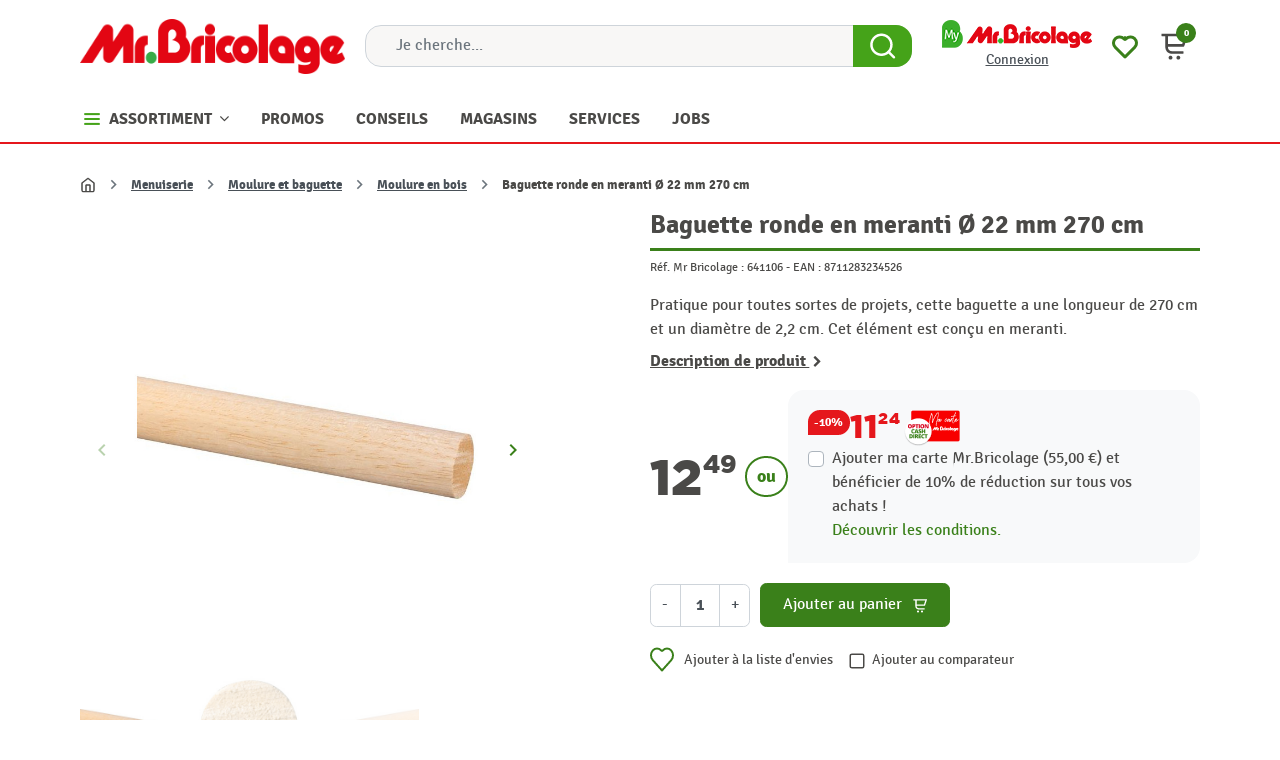

--- FILE ---
content_type: text/html; charset=utf-8
request_url: https://www.mr-bricolage.be/moulure-en-bois/35997-baguette-ronde-en-meranti-o-22-mm-270-cm-8711283234526.html
body_size: 66316
content:
<!doctype html>
<html lang="fr-FR">

  <head>
    
      <link rel="preload" href="https://www.mr-bricolage.be/91894-large_default/baguette-ronde-en-meranti-o-22-mm-270-cm.jpg" as="image">
  
      <meta property="product:pretax_price:amount" content="10.322314">
    <meta property="product:pretax_price:currency" content="EUR">
    <meta property="product:price:amount" content="12.49">
    <meta property="product:price:currency" content="EUR">
    
      
  <meta charset="utf-8">


  <meta http-equiv="x-ua-compatible" content="ie=edge">



  <title>Baguette ronde Meranti 22mm 270cm – Bois Massif</title>
  <!--JMP before CB uc.js-->
        <script id="Cookiebot" src="https://consent.cookiebot.com/uc.js" data-cbid="8cec4ccc-42a4-4d7a-a56e-05b30dccd229" data-blockingmode="auto" type="text/javascript"></script>
<script type="text/javascript" async="" src="https://www.mr-bricolage.be/v/scripts/velw.min.js"></script>
    <!--JMP after CB uc.js-->
  
  <!--JMP before displayAfterTitleTag-->
    <script data-keepinline="true">
    var cdcGtmApi = '//www.mr-bricolage.be/module/cdc_googletagmanager/async';
    var ajaxShippingEvent = 1;
    var ajaxPaymentEvent = 1;

/* datalayer */
dataLayer = window.dataLayer || [];
    let cdcDatalayer = {"pageCategory":"product","event":"view_item","ecommerce":{"currency":"EUR","items":[{"item_name":"Baguette ronde en meranti Ø 22 mm 270 cm","item_id":"35997","price":"10.32","price_tax_exc":"10.32","price_tax_inc":"12.49","item_category":"Menuiserie","item_category2":"Moulure et baguette","item_category3":"Moulure en bois","quantity":1,"google_business_vertical":"retail"}],"value":"10.32"},"google_tag_params":{"ecomm_pagetype":"product","ecomm_prodid":"35997","ecomm_totalvalue":12.49,"ecomm_totalvalue_tax_exc":10.32,"ecomm_category":"Moulure en bois"}};
    dataLayer.push(cdcDatalayer);

/* call to GTM Tag*/
(function(w,d,s,l,i){w[l]=w[l]||[];w[l].push({'gtm.start':
new Date().getTime(),event:'gtm.js'});var f=d.getElementsByTagName(s)[0],
j=d.createElement(s),dl=l!='dataLayer'?'&l='+l:'';j.async=true;j.src=
'https://www.googletagmanager.com/gtm.js?id='+i+dl;f.parentNode.insertBefore(j,f);
})(window,document,'script','dataLayer','GTM-W8VZH6K');




/* async call to avoid cache system for dynamic data */
dataLayer.push({
  'event': 'datalayer_ready'
});
</script>
  <!--JMP after displayAfterTitleTag-->
  

<meta name="description" content="Découvrez notre baguette ronde en meranti de 22 mm de diamètre et 270 cm de long, idéale pour vos projets de menuiserie. Profitez d&#039;un bois de qualité.

">
  <meta name="keywords" content="Baguette ronde Meranti 22mm 270cm – Bois Massif">
  <!--Content for icons and shortcuts-->
  <link rel="apple-touch-icon" sizes="180x180" href="/img/apple-touch-icon.png?1703148066">
  <link rel="apple-touch-icon" href="/img/Mr_Bricolage_logo_B_192.png?1703148066">
  <link rel="icon" type="image/png" sizes="32x32" href="/img/favicon-32x32.png?1703148066">
  <link rel="icon" type="image/png" sizes="16x16" href="/img/favicon-16x16.png?1703148066">
  <link rel="manifest" href="/img/site.webmanifest?1703148066">
  <link rel="mask-icon" href="/img/safari-pinned-tab.svg?1703148066" color="#5bbad5">
  <meta name="msapplication-TileColor" content="#da532c">
  <meta name="theme-color" content="#ffffff">
  <!--End content for icons and shortcuts-->
      <link rel="canonical" href="https://www.mr-bricolage.be/moulure-en-bois/35997-baguette-ronde-en-meranti-o-22-mm-270-cm-8711283234526.html">
    
      

  
    
  



  <meta name="viewport" content="width=device-width, initial-scale=1">



  <link rel="icon" type="image/vnd.microsoft.icon" href="https://www.mr-bricolage.be/img/favicon.ico?1703148066">
  <link rel="shortcut icon" type="image/x-icon" href="https://www.mr-bricolage.be/img/favicon.ico?1703148066">



  <meta property="og:title" content="Baguette ronde Meranti 22mm 270cm – Bois Massif"/>
  <meta property="og:description" content="Découvrez notre baguette ronde en meranti de 22 mm de diamètre et 270 cm de long, idéale pour vos projets de menuiserie. Profitez d&#039;un bois de qualité.

"/>
<meta property="og:type" content="website"/>
<meta property="og:url" content="https://www.mr-bricolage.be/moulure-en-bois/35997-baguette-ronde-en-meranti-o-22-mm-270-cm-8711283234526.html"/>
<meta property="og:site_name" content="Mr.Bricolage"/>

  <meta property="og:type" content="product"/>
            <meta property="og:image" content="https://www.mr-bricolage.be/91894-large_default/baguette-ronde-en-meranti-o-22-mm-270-cm.jpg"/>
          <meta property="og:image" content="https://www.mr-bricolage.be/91895-large_default/baguette-ronde-en-meranti-o-22-mm-270-cm.jpg"/>
          <meta property="og:image" content="https://www.mr-bricolage.be/91896-large_default/baguette-ronde-en-meranti-o-22-mm-270-cm.jpg"/>
        <meta property="og:image:height" content="800"/>
    <meta property="og:image:width" content="800"/>

        <meta property="product:price:amount" content="12.49" />
    <meta property="product:price:currency" content="EUR" />
          <meta property="og:availability" content="instock" />
<meta name="twitter:card" content="summary_large_image">
<meta property="twitter:title" content="Baguette ronde Meranti 22mm 270cm – Bois Massif"/>
  <meta property="twitter:description" content="Découvrez notre baguette ronde en meranti de 22 mm de diamètre et 270 cm de long, idéale pour vos projets de menuiserie. Profitez d&#039;un bois de qualité.

"/>
<meta property="twitter:site" content="Mr.Bricolage"/>
<meta property="twitter:creator" content="Mr.Bricolage"/>
<meta property="twitter:domain" content="https://www.mr-bricolage.be/moulure-en-bois/35997-baguette-ronde-en-meranti-o-22-mm-270-cm-8711283234526.html"/>

  <meta property="twitter:image" content="https://www.mr-bricolage.be/91894-large_default/baguette-ronde-en-meranti-o-22-mm-270-cm.jpg"/>
      <meta property="twitter:image:alt" content="Découvrez notre baguette ronde en meranti de 22 mm de diamètre et 270 cm de long, idéale pour vos projets de menuiserie. Profitez d&#039;un bois de qualité.

"/>
  

      <script type="application/ld+json">
      {
    "@context": "http://schema.org/",
    "@type": "Product",
    "name": "Baguette ronde en meranti Ø 22 mm 270 cm",
    "category": "Moulure en bois",
    "description": "Pratique pour toutes sortes de projets, cette baguette a une longueur de 270 cm et un diamètre de 2,2 cm. Cet élément est conçu en meranti.",
    "image": "https://www.mr-bricolage.be/91894-large_default/baguette-ronde-en-meranti-o-22-mm-270-cm.jpg",
    "sku": "641106",
    "gtin13": "8711283234526",
    "offers": {
        "@type": "Offer",
        "name": "Baguette ronde en meranti Ø 22 mm 270 cm",
        "price": 12.49,
        "url": "https://www.mr-bricolage.be/moulure-en-bois/35997-baguette-ronde-en-meranti-o-22-mm-270-cm-8711283234526.html",
        "priceCurrency": "EUR",
        "image": [
            "https://www.mr-bricolage.be/91894-large_default/baguette-ronde-en-meranti-o-22-mm-270-cm.jpg",
            "https://www.mr-bricolage.be/91895-large_default/baguette-ronde-en-meranti-o-22-mm-270-cm.jpg",
            "https://www.mr-bricolage.be/91896-large_default/baguette-ronde-en-meranti-o-22-mm-270-cm.jpg"
        ],
        "sku": "641106",
        "availability": "http://schema.org/InStock"
    }
}
    </script>
        <script type="application/ld+json">
      {
    "@context": "http://schema.org",
    "@type": "BreadcrumbList",
    "itemListElement": [
        {
            "@type": "ListItem",
            "position": 1,
            "name": "Accueil",
            "item": "https://www.mr-bricolage.be/"
        },
        {
            "@type": "ListItem",
            "position": 2,
            "name": "Menuiserie",
            "item": "https://www.mr-bricolage.be/1388-menuiserie"
        },
        {
            "@type": "ListItem",
            "position": 3,
            "name": "Moulure et baguette",
            "item": "https://www.mr-bricolage.be/2268-moulure-et-baguette"
        },
        {
            "@type": "ListItem",
            "position": 4,
            "name": "Moulure en bois",
            "item": "https://www.mr-bricolage.be/2269-moulure-en-bois"
        },
        {
            "@type": "ListItem",
            "position": 5,
            "name": "Baguette ronde en meranti Ø 22 mm 270 cm",
            "item": "https://www.mr-bricolage.be/moulure-en-bois/35997-baguette-ronde-en-meranti-o-22-mm-270-cm-8711283234526.html"
        }
    ]
}
    </script>
        <script type="application/ld+json">
      {
    "@context": "http://schema.org",
    "@type": "Organization",
    "name": "Mr.Bricolage",
    "url": "https://www.mr-bricolage.be/",
    "logo": {
        "@type": "ImageObject",
        "url": "https://www.mr-bricolage.be/img/logo-1703147986.jpg"
    },
    "contactPoint": {
        "@type": "ContactPoint",
        "telephone": "+32 (0) 81 40 82 82",
        "contactType": "customer service"
    },
    "address": {
        "@type": "PostalAddress",
        "postalCode": "5100",
        "streetAddress": "Rue des Morgelines 8",
        "addressLocality": "NANINNE, Belgique"
    }
}
    </script>
  
<script src="https://www.google.com/recaptcha/api.js?&hl=fr" ></script>
<script type="text/javascript">
    var PA_GOOGLE_CAPTCHA_THEME = 'light';
            var PA_GOOGLE_V3_CAPTCHA_SITE_KEY = '6LfVnTQsAAAAANVvZBk_OtKxoHBXkakBbB2vDOii';
        var PA_GOOGLE_V3_POSITION = 'bottomright';
    </script>
<meta name="generator" content="Powered by Creative Slider 6.6.10 - Multi-Purpose, Responsive, Parallax, Mobile-Friendly Slider Module for PrestaShop." />
<style>
			.cdpcp__menu,
		.cdpcp__items-wrapper {
			background-color: #FFF !important;
			border-color: #D6D4D4 !important;
		}

		.cdpcp-menu__button {
			color: #3A3939 !important;
		}

		.cdpcp__slideout {
			background-color: #FFF !important;
			color: #3A3939 !important;
		}

		.cdpcp-slideout__button {
			background-color: #3a801a !important;
			border-color: #42B856 !important;
			color: #FFF !important;
		}
	
	
				@media only screen {
			.cdpcp-highlight,
			.cdpcp-highlight > * {
				background-color: rgb(255, 255, 173) !important;
				color: rgb(33, 33, 33) !important;
			}
		}
	
			@media (min-width: 768px) {
			.cdpcp-table__feature-row:hover {
				outline: 1px solid rgb(33, 33, 33) !important;
			}
		}
	</style>
<!-- ProductVideo vars -->
<script type="text/javascript">
        var pv_default = 0;
        var pv_pos = 1;
        var pv_pos_custom = 1;
        var pv_limit = 0;
        var pv_img_repeat = 1;
        var pv_force_thumb_size = 0;
        var pv_side_position = 0;
        var pv_side_insertion = 3;
        var pv_listings_desk = 0;
        var pv_force_close = 0;
        var pv_list_btn_place = 0;
        var pv_list_btn_place_method = 0;
        var pv_listings_button_controls = 0;
        var pv_list_image_autoplay = 0;
        var pv_list_image_muted = 1;
        var pv_list_image_loop = 1;
        var pv_list_image_click = 1;
        var pv_list_image_controls = 0;
        var pv_force_controls = 0;
        var pv_yt_auto = 1;
        var pv_yt_rel = 0;
        var pv_yt_cont = 1;
        var pv_yt_loop = 1;
        var pv_yt_priv = 1;
        var pv_yt_mute = 0;
        var pv_vim_autoplay = 1;
        var pv_vim_title = 1;
        var pv_vim_controls = 1;
        var pv_vim_badge = 1;
        var pv_vim_byline = 1;
        var pv_vim_loop = 1;
        var pv_vim_portrait = 1;
        var pv_vim_background = 0;
        var pv_vim_muted = 1;
        var pv_vid_autoplay = 0;
        var pv_vid_controls = 1;
        var pv_vid_muted = 0;
        var pv_vid_loop = 1;
        var pv_load_delay = 800;
        var pv_thumb_dir = 0;
        var pv_image_zindex = 1;
        var pv_custom_slider_sync = 1;
        var pv_slider_refresh = 0;
        var pv_videoholder_screen = 0;
        var pv_fancy_link = 1;
        var pv_deep_select = 0;
        var pv_disable_autosize = 0;
        var pv_disable_img_hide = 0;
        var pv_disable_replace = 0;
        var pv_hide_image_container = 0;
        var pv_thumb_add_width = 0;
        var pv_thumb_disable = 0;
        var pv_no_padding = 0;
        var pv_click_to_activate = 0;
            var pv_custom_placement = '';
        var pv_list_selector = '.products article';
        var pv_list_video_holder = '.thumbnail-container';
        var pv_list_cust_filter = '0';
        var pv_listings_btn_adv = '';
        var pv_list_image_bg = '#FFFFFF';
        var pv_vim_color = '#00adef';
        var pv_video_holder = '.js-product-main-images';
        var pv_image_holder = '.js-product-main-images img:eq(0)';
        var pv_thumb_selector = '.js-product-thumbs .swipper-wrapper';
        var pv_custom_img_slider = 'swiper-slider';
        var pv_slider_thumb_sel = '.js-product-thumbs';
        var pv_slider_img_sel = '.js-product-main-images';
        var pv_clt = 'div';
        var pv_hide_display = '';
        var pv_click_behaviour_type = 'mousedown';
        var pv_video_player = 'https://www.mr-bricolage.be/modules/productvideo/player.php';
        var pv_burl = '/';
            var pv_slider_img_pre = '<div class="swiper-slide">';         var pv_slider_img_post = '</div>';         var pv_thumb_before = '<div class="swiper-slide">';         var pv_thumb_after = '</div>';          
    var pv_video_list = false;
        var pv_providers = {"youtube":[],"youtu.be":[],"youtube-nocookie":[],"vimeo":[],"youtube.com":{"id_provider":1,"name":"youtube","domain":"youtube.com","type":2},"vimeo.com":{"id_provider":2,"name":"vimeo","domain":"vimeo.com","type":2}};     </script>
<!-- Video Microdata Start -->
<!-- Video Microdata End -->



      <link rel="preload" as="image" href="https://www.mr-bricolage.be/img/logo-1703147986.jpg">
    
  
  <link
      rel="preload"
      href="https://www.mr-bricolage.be/themes/mrb/assets/fonts/MaterialIcons-Regular-2d8017489da689caedc1529e72055673.woff2"
      as="font"
      crossorigin
    ><link
      rel="preload"
      href="https://www.mr-bricolage.be/themes/mrb/assets/fonts/icomoon-d7aecaf7d15cbb1a5968007421e0052f.woff2"
      as="font"
      crossorigin
    >




  




  	




  <script type="text/javascript">
        var LS_Meta = {"v":"6.6.10"};
        var ajaxurl = "https:\/\/www.mr-bricolage.be\/module\/mrbcustomers\/process";
        var btPixel = {"btnAddToWishlist":"button.wishlist-button-add","tagContent":{"sPixel":" 1071196853216762","aDynTags":{"content_type":{"label":"content_type","value":"product"},"content_ids":{"label":"content_ids","value":"FR35997"},"value":{"label":"value","value":"12.49"},"currency":{"label":"currency","value":"EUR"},"content_name":{"label":"content_name","value":"Baguette ronde en meranti \u00d8 22 mm 270 cm"},"content_category":{"label":"content_category","value":"Moulure en bois"}},"sCR":"\n","aTrackingType":{"label":"tracking_type","value":"ViewContent"},"sJsObjName":"oPixelFacebook"},"tagContentApi":"{\"sPixel\":\" 1071196853216762\",\"aDynTags\":{\"content_type\":{\"label\":\"content_type\",\"value\":\"product\"},\"content_ids\":{\"label\":\"content_ids\",\"value\":\"FR35997\"},\"value\":{\"label\":\"value\",\"value\":\"12.49\"},\"currency\":{\"label\":\"currency\",\"value\":\"EUR\"},\"content_name\":{\"label\":\"content_name\",\"value\":\"Baguette ronde en meranti \\u00d8 22 mm 270 cm\"},\"content_category\":{\"label\":\"content_category\",\"value\":\"Moulure en bois\"}},\"sCR\":\"\\n\",\"aTrackingType\":{\"label\":\"tracking_type\",\"value\":\"ViewContent\"},\"sJsObjName\":\"oPixelFacebook\"}","tagContentApiCheck":"9d6a2c08f6ec9718f79a66ebba7d6a9a","ApiToken":"8b14e37b69afba32886cba7bd5de3e37","pixel_id":" 1071196853216762","activate_pixel":"0","bUseConsent":"0","iConsentConsentLvl":0,"bConsentHtmlElement":"","bConsentHtmlElementSecond":"","token":"51c814ee01bebfacb94a793dfdcb4ea5","ajaxUrl":"https:\/\/www.mr-bricolage.be\/module\/facebookproductad\/ajax","external_id":"0","useAdvancedMatching":false,"advancedMatchingData":false,"fbdaSeparator":"v","pixelCurrency":"EUR","comboExport":"0","prefix":"","prefixLang":"FR","useConversionApi":"0","useApiForPageView":"0","currentPage":"product","id_order":false,"id_product_attribute":false};
        var cdpcpAjaxErrorMsg = "Il y avait un probl\u00e8me lors de la mise \u00e0 jour de votre produit la liste de comparaison. S'il vous pla\u00eet essayer de nouveau dans un moment ou essayez de rafra\u00eechir la page.";
        var cdpcpButton = "<button\n\ttype=\"button\"\n\tclass=\"btn cdpcp-compare-btn cdpcp-compare-btn--no-js btn-tertiary\"\n>\n\t\t\t<svg width=\"24\" height=\"24\" viewBox=\"0 0 24 24\" fill=\"none\" xmlns=\"http:\/\/www.w3.org\/2000\/svg\" class=\"cdpcp-icon-add cdpcp-compare-btn__icon cdpcp-compare-btn__icon--add\">\n\t\t<rect x=\"3\" y=\"3\" width=\"18\" height=\"18\" rx=\"2\" fill=\"white\"\/>\n\t\t<rect x=\"3\" y=\"3\" width=\"18\" height=\"18\" rx=\"2\" stroke=\"#4A4947\" stroke-width=\"2\"\/>\n\t\t<use xlink:href=\"#cdpcp-icon-add\"><\/use>\n\t<\/svg>\n\n\t<svg width=\"24\" height=\"24\" viewBox=\"0 0 24 24\" fill=\"none\" xmlns=\"http:\/\/www.w3.org\/2000\/svg\" class=\"cdpcp-icon-remove cdpcp-compare-btn__icon cdpcp-compare-btn__icon--remove\">\n\t\t<g clip-path=\"url(#clip0_3153_27838)\">\n\t\t\t<rect x=\"2\" y=\"2\" width=\"20\" height=\"20\" rx=\"3\" fill=\"#4A4947\"\/>\n\t\t\t<path d=\"M10.5001 14.3791L17.3941 7.48438L18.4553 8.54488L10.5001 16.5001L5.72705 11.7271L6.78755 10.6666L10.5001 14.3791Z\" fill=\"white\"\/>\n\t\t<\/g>\n\t\t<defs>\n\t\t\t<clipPath id=\"clip0_3153_27838\">\n\t\t\t\t<rect x=\"2\" y=\"2\" width=\"20\" height=\"20\" rx=\"3\" fill=\"white\"\/>\n\t\t\t<\/clipPath>\n\t\t<\/defs>\n\t\t<use xlink:href=\"#cdpcp-icon-remove\"><\/use>\n\t<\/svg>\n\t\n\t<svg class=\"cdpcp-icon-loading cdpcp-compare-btn__icon cdpcp-compare-btn__icon--loading\">\n\t\t<use xlink:href=\"#cdpcp-icon-loading\"><\/use>\n\t<\/svg>\n\n\t<span class=\"cdpcp-compare-btn__text cdpcp-compare-btn__text--add\">\n\t\tAjouter au comparateur\n\t<\/span>\n\n\t<span class=\"cdpcp-compare-btn__text cdpcp-compare-btn__text--remove\">\n\t\tSupprimer du comparateur\n\t<\/span>\n<\/button>\n";
        var cdpcpConfig = {"filterMode":0,"footerHook":"DisplayBeforeBodyClosingTag","highlightBkg":"rgb(255, 255, 173)","highlightText":"rgb(33, 33, 33)","highlightType":"2","hoverOutlineColor":"rgb(33, 33, 33)","hoverOutlineEnabled":true,"listsButtonPosition":"above","listsButtonSelector":".js-product-miniature .mrb-miniature-bottom","popupCompareEnabled":false,"preDefinedStyle":"custom","sharingOptions":["facebook","facebook_messenger","twitter","pinterest","whatsapp","email"],"showAddToCartButton":"0","showAvailability":true,"showColorSwatches":true,"showCondition":true,"showDescription":true,"showEan":false,"showIsbn":false,"showManufacturer":false,"showPrice":true,"showProductPageButton":true,"showQuickView":false,"showReference":false,"showReviews":true,"showStickyFooterQuickView":true,"showSupplier":false,"showUpc":false,"slideOutBkgColor":"#FFF","slideOutButtonBkgColor":"#3a801a","slideOutButtonBorderColor":"#42B856","slideOutButtonTextColor":"#FFF","slideOutTextColor":"#3A3939","stickyBkgColor":"#FFF","stickyBorderColor":"#D6D4D4","stickyDotColor":"#3A3939","stickyFooterEnabled":true,"stickyFooterPosition":"bottom_right"};
        var cdpcpErrorTitle = "Erreur";
        var cdpcpFilterModes = {"BLACKLIST":0,"WHITELIST":1};
        var cdpcpFilteredProductIds = [];
        var cdpcpNumCompareProducts = 0;
        var cdpcpProductIds = [];
        var cdpcpToken = "1a46de3ed9db102407866cbddf7c4c24";
        var companylabel = "Soci\u00e9t\u00e9 <small class=\"text-muted\">*<\/small>";
        var contactlabel = "Contact <small class=\"text-muted\">*<\/small>";
        var firstnamelabel = "Pr\u00e9nom <small class=\"text-muted\">*<\/small>";
        var iqitmegamenu = {"sticky":false,"mobileType":"","containerSelector":"#wrapper .container"};
        var isVersionGreaterOrEqualTo177 = true;
        var jolisearch = {"amb_joli_search_action":"https:\/\/www.mr-bricolage.be\/module\/ambjolisearch\/jolisearch","amb_joli_search_link":"https:\/\/www.mr-bricolage.be\/module\/ambjolisearch\/jolisearch","amb_joli_search_controller":"jolisearch","blocksearch_type":"top","show_cat_desc":0,"ga_acc":0,"id_lang":1,"url_rewriting":true,"use_autocomplete":1,"minwordlen":3,"l_products":"Nos produits","l_manufacturers":"Nos marques","l_suppliers":"Nos fournisseurs","l_categories":"Nos cat\u00e9gories","l_no_results_found":"Aucun produit ne correspond \u00e0 cette recherche","l_more_results":"Montrer tous les r\u00e9sultats \u00bb","ENT_QUOTES":3,"jolisearch_position":{"my":"center top","at":"center bottom","collision":"fit none"},"classes":"ps17 centered-list","display_manufacturer":"","display_supplier":"","display_category":"","use_mobile_ux":"","mobile_media_breakpoint":"576","mobile_opening_selector":"","show_add_to_cart_button":"","add_to_cart_button_style":1,"show_features":"1","feature_ids":[],"show_feature_values_only":true,"show_price":"1","theme":"finder"};
        var lastnamelabel = "Nom <small class=\"text-muted\">*<\/small>";
        var listDisplayAjaxUrl = "https:\/\/www.mr-bricolage.be\/module\/is_themecore\/ajaxTheme";
        var mollieSubAjaxUrl = "https:\/\/www.mr-bricolage.be\/module\/mollie\/ajax";
        var newsletterCmsUrl = "https:\/\/www.mr-bricolage.be\/content\/189-newsletter";
        var prestashop = {"cart":{"products":[],"totals":{"total":{"type":"total","label":"Total","amount":0,"value":"0,00\u00a0\u20ac"},"total_including_tax":{"type":"total","label":"Total TTC\u00a0:","amount":0,"value":"0,00\u00a0\u20ac"},"total_excluding_tax":{"type":"total","label":"Total HT\u00a0:","amount":0,"value":"0,00\u00a0\u20ac"}},"subtotals":{"products":{"type":"products","label":"Sous-total","amount":0,"value":"0,00\u00a0\u20ac"},"discounts":null,"shipping":{"type":"shipping","label":"Livraison","amount":0,"value":""},"tax":null},"products_count":0,"summary_string":"0 articles","vouchers":{"allowed":1,"added":[]},"discounts":[],"minimalPurchase":0,"minimalPurchaseRequired":""},"currency":{"id":1,"name":"Euro","iso_code":"EUR","iso_code_num":"978","sign":"\u20ac"},"customer":{"lastname":null,"firstname":null,"email":null,"birthday":null,"newsletter":null,"newsletter_date_add":null,"optin":null,"website":null,"company":null,"siret":null,"ape":null,"is_logged":false,"gender":{"type":null,"name":null},"addresses":[]},"country":{"id_zone":9,"id_currency":0,"call_prefix":32,"iso_code":"BE","active":"1","contains_states":"0","need_identification_number":"0","need_zip_code":"1","zip_code_format":"NNNN","display_tax_label":"0","name":"Belgique","id":3},"language":{"name":"Fran\u00e7ais (French)","iso_code":"fr","locale":"fr-FR","language_code":"fr","active":"1","is_rtl":"0","date_format_lite":"d\/m\/Y","date_format_full":"d\/m\/Y H:i:s","id":1},"page":{"title":"","canonical":"https:\/\/www.mr-bricolage.be\/moulure-en-bois\/35997-baguette-ronde-en-meranti-o-22-mm-270-cm-8711283234526.html","meta":{"title":"Baguette ronde Meranti 22mm 270cm \u2013 Bois Massif","description":"D\u00e9couvrez notre baguette ronde en meranti de 22 mm de diam\u00e8tre et 270 cm de long, id\u00e9ale pour vos projets de menuiserie. Profitez d'un bois de qualit\u00e9.\n\n","keywords":"Baguette ronde Meranti 22mm 270cm \u2013 Bois Massif","robots":"index"},"page_name":"product","body_classes":{"lang-fr":true,"lang-rtl":false,"country-BE":true,"currency-EUR":true,"layout-full-width":true,"page-product":true,"tax-display-disabled":true,"page-customer-account":false,"product-id-35997":true,"product-Baguette ronde en meranti \u00d8 22 mm 270 cm":true,"product-id-category-2269":true,"product-id-manufacturer-0":true,"product-id-supplier-0":true,"product-available-for-order":true},"admin_notifications":[],"password-policy":{"feedbacks":{"0":"Tr\u00e8s faible","1":"Faible","2":"Moyenne","3":"Fort","4":"Tr\u00e8s fort","Straight rows of keys are easy to guess":"Les suites de touches sur le clavier sont faciles \u00e0 deviner","Short keyboard patterns are easy to guess":"Les mod\u00e8les courts sur le clavier sont faciles \u00e0 deviner.","Use a longer keyboard pattern with more turns":"Utilisez une combinaison de touches plus longue et plus complexe.","Repeats like \"aaa\" are easy to guess":"Les r\u00e9p\u00e9titions (ex. : \"aaa\") sont faciles \u00e0 deviner.","Repeats like \"abcabcabc\" are only slightly harder to guess than \"abc\"":"Les r\u00e9p\u00e9titions (ex. : \"abcabcabc\") sont seulement un peu plus difficiles \u00e0 deviner que \"abc\".","Sequences like abc or 6543 are easy to guess":"Les s\u00e9quences (ex. : abc ou 6543) sont faciles \u00e0 deviner.","Recent years are easy to guess":"Les ann\u00e9es r\u00e9centes sont faciles \u00e0 deviner.","Dates are often easy to guess":"Les dates sont souvent faciles \u00e0 deviner.","This is a top-10 common password":"Ce mot de passe figure parmi les 10 mots de passe les plus courants.","This is a top-100 common password":"Ce mot de passe figure parmi les 100 mots de passe les plus courants.","This is a very common password":"Ceci est un mot de passe tr\u00e8s courant.","This is similar to a commonly used password":"Ce mot de passe est similaire \u00e0 un mot de passe couramment utilis\u00e9.","A word by itself is easy to guess":"Un mot seul est facile \u00e0 deviner.","Names and surnames by themselves are easy to guess":"Les noms et les surnoms seuls sont faciles \u00e0 deviner.","Common names and surnames are easy to guess":"Les noms et les pr\u00e9noms courants sont faciles \u00e0 deviner.","Use a few words, avoid common phrases":"Utilisez quelques mots, \u00e9vitez les phrases courantes.","No need for symbols, digits, or uppercase letters":"Pas besoin de symboles, de chiffres ou de majuscules.","Avoid repeated words and characters":"\u00c9viter de r\u00e9p\u00e9ter les mots et les caract\u00e8res.","Avoid sequences":"\u00c9viter les s\u00e9quences.","Avoid recent years":"\u00c9vitez les ann\u00e9es r\u00e9centes.","Avoid years that are associated with you":"\u00c9vitez les ann\u00e9es qui vous sont associ\u00e9es.","Avoid dates and years that are associated with you":"\u00c9vitez les dates et les ann\u00e9es qui vous sont associ\u00e9es.","Capitalization doesn't help very much":"Les majuscules ne sont pas tr\u00e8s utiles.","All-uppercase is almost as easy to guess as all-lowercase":"Un mot de passe tout en majuscules est presque aussi facile \u00e0 deviner qu'un mot de passe tout en minuscules.","Reversed words aren't much harder to guess":"Les mots invers\u00e9s ne sont pas beaucoup plus difficiles \u00e0 deviner.","Predictable substitutions like '@' instead of 'a' don't help very much":"Les substitutions pr\u00e9visibles comme '\"@\" au lieu de \"a\" n'aident pas beaucoup.","Add another word or two. Uncommon words are better.":"Ajoutez un autre mot ou deux. Pr\u00e9f\u00e9rez les mots peu courants."}}},"shop":{"name":"Mr.Bricolage","logo":"https:\/\/www.mr-bricolage.be\/img\/logo-1703147986.jpg","stores_icon":"https:\/\/www.mr-bricolage.be\/img\/logo_stores.png","favicon":"https:\/\/www.mr-bricolage.be\/img\/favicon.ico"},"core_js_public_path":"\/themes\/","urls":{"base_url":"https:\/\/www.mr-bricolage.be\/","current_url":"https:\/\/www.mr-bricolage.be\/moulure-en-bois\/35997-baguette-ronde-en-meranti-o-22-mm-270-cm-8711283234526.html","shop_domain_url":"https:\/\/www.mr-bricolage.be","img_ps_url":"https:\/\/www.mr-bricolage.be\/img\/","img_cat_url":"https:\/\/www.mr-bricolage.be\/img\/c\/","img_lang_url":"https:\/\/www.mr-bricolage.be\/img\/l\/","img_prod_url":"https:\/\/www.mr-bricolage.be\/img\/p\/","img_manu_url":"https:\/\/www.mr-bricolage.be\/img\/m\/","img_sup_url":"https:\/\/www.mr-bricolage.be\/img\/su\/","img_ship_url":"https:\/\/www.mr-bricolage.be\/img\/s\/","img_store_url":"https:\/\/www.mr-bricolage.be\/img\/st\/","img_col_url":"https:\/\/www.mr-bricolage.be\/img\/co\/","img_url":"https:\/\/www.mr-bricolage.be\/themes\/mrb\/assets\/img\/","css_url":"https:\/\/www.mr-bricolage.be\/themes\/mrb\/assets\/css\/","js_url":"https:\/\/www.mr-bricolage.be\/themes\/mrb\/assets\/js\/","pic_url":"https:\/\/www.mr-bricolage.be\/upload\/","theme_assets":"https:\/\/www.mr-bricolage.be\/themes\/mrb\/assets\/","theme_dir":"https:\/\/www.mr-bricolage.be\/mnt\/data\/www\/mr-bricolage.be\/www\/themes\/mrb\/","pages":{"address":"https:\/\/www.mr-bricolage.be\/adresse","addresses":"https:\/\/www.mr-bricolage.be\/adresses","authentication":"https:\/\/www.mr-bricolage.be\/connexion","manufacturer":"https:\/\/www.mr-bricolage.be\/marques","cart":"https:\/\/www.mr-bricolage.be\/panier","category":"https:\/\/www.mr-bricolage.be\/index.php?controller=category","cms":"https:\/\/www.mr-bricolage.be\/index.php?controller=cms","contact":"https:\/\/www.mr-bricolage.be\/nous-contacter","discount":"https:\/\/www.mr-bricolage.be\/reduction","guest_tracking":"https:\/\/www.mr-bricolage.be\/suivi-commande-invite","history":"https:\/\/www.mr-bricolage.be\/historique-commandes","identity":"https:\/\/www.mr-bricolage.be\/identite","index":"https:\/\/www.mr-bricolage.be\/","my_account":"https:\/\/www.mr-bricolage.be\/mon-compte","order_confirmation":"https:\/\/www.mr-bricolage.be\/confirmation-commande","order_detail":"https:\/\/www.mr-bricolage.be\/index.php?controller=order-detail","order_follow":"https:\/\/www.mr-bricolage.be\/suivi-commande","order":"https:\/\/www.mr-bricolage.be\/commande","order_return":"https:\/\/www.mr-bricolage.be\/index.php?controller=order-return","order_slip":"https:\/\/www.mr-bricolage.be\/avoirs","pagenotfound":"https:\/\/www.mr-bricolage.be\/page-introuvable","password":"https:\/\/www.mr-bricolage.be\/recuperation-mot-de-passe","pdf_invoice":"https:\/\/www.mr-bricolage.be\/index.php?controller=pdf-invoice","pdf_order_return":"https:\/\/www.mr-bricolage.be\/index.php?controller=pdf-order-return","pdf_order_slip":"https:\/\/www.mr-bricolage.be\/index.php?controller=pdf-order-slip","prices_drop":"https:\/\/www.mr-bricolage.be\/promotions","product":"https:\/\/www.mr-bricolage.be\/index.php?controller=product","registration":"https:\/\/www.mr-bricolage.be\/inscription","search":"https:\/\/www.mr-bricolage.be\/recherche","sitemap":"https:\/\/www.mr-bricolage.be\/plan-site","stores":"https:\/\/www.mr-bricolage.be\/index.php?controller=stores","supplier":"https:\/\/www.mr-bricolage.be\/fournisseur","new_products":"https:\/\/www.mr-bricolage.be\/nouveaux-produits","brands":"https:\/\/www.mr-bricolage.be\/marques","register":"https:\/\/www.mr-bricolage.be\/inscription","order_login":"https:\/\/www.mr-bricolage.be\/commande?login=1"},"alternative_langs":[],"actions":{"logout":"https:\/\/www.mr-bricolage.be\/?mylogout="},"no_picture_image":{"bySize":{"small_default":{"url":"https:\/\/www.mr-bricolage.be\/img\/p\/fr-default-small_default.jpg","width":98,"height":98},"cart_default":{"url":"https:\/\/www.mr-bricolage.be\/img\/p\/fr-default-cart_default.jpg","width":125,"height":125},"home_default":{"url":"https:\/\/www.mr-bricolage.be\/img\/p\/fr-default-home_default.jpg","width":250,"height":250},"medium_default":{"url":"https:\/\/www.mr-bricolage.be\/img\/p\/fr-default-medium_default.jpg","width":452,"height":452},"large_default":{"url":"https:\/\/www.mr-bricolage.be\/img\/p\/fr-default-large_default.jpg","width":800,"height":800}},"small":{"url":"https:\/\/www.mr-bricolage.be\/img\/p\/fr-default-small_default.jpg","width":98,"height":98},"medium":{"url":"https:\/\/www.mr-bricolage.be\/img\/p\/fr-default-home_default.jpg","width":250,"height":250},"large":{"url":"https:\/\/www.mr-bricolage.be\/img\/p\/fr-default-large_default.jpg","width":800,"height":800},"legend":""}},"configuration":{"display_taxes_label":false,"display_prices_tax_incl":true,"is_catalog":false,"show_prices":true,"opt_in":{"partner":true},"quantity_discount":{"type":"discount","label":"Remise sur prix unitaire"},"voucher_enabled":1,"return_enabled":0},"field_required":[],"breadcrumb":{"links":[{"title":"Accueil","url":"https:\/\/www.mr-bricolage.be\/"},{"title":"Menuiserie","url":"https:\/\/www.mr-bricolage.be\/1388-menuiserie"},{"title":"Moulure et baguette","url":"https:\/\/www.mr-bricolage.be\/2268-moulure-et-baguette"},{"title":"Moulure en bois","url":"https:\/\/www.mr-bricolage.be\/2269-moulure-en-bois"},{"title":"Baguette ronde en meranti \u00d8 22 mm 270 cm","url":"https:\/\/www.mr-bricolage.be\/moulure-en-bois\/35997-baguette-ronde-en-meranti-o-22-mm-270-cm-8711283234526.html"}],"count":5},"link":{"protocol_link":"https:\/\/","protocol_content":"https:\/\/"},"time":1770033609,"static_token":"51c814ee01bebfacb94a793dfdcb4ea5","token":"2c1024a8bc2647051f49f2cbbc1287ec","debug":false,"modules":{"mrb_shoppingcart":{"default_title_message_error":"Oups ! Une erreur inattendue s'est produite","default_body_message_error":"Nous sommes d\u00e9sol\u00e9s, mais il semble qu'un grain de sable se soit gliss\u00e9 dans les rouages de notre site. Pourriez-vous r\u00e9essayer plus tard ?","default_close_message_button_error":"Fermer"},"mrbpickup":{"all_stocks":316,"s_unit_v":"","product_available_for_order":1,"id_carrier":350,"id_selected_pickup":0,"is_ccd":false,"is_carrier_pickup":false,"carriers":[{"id":350,"id_shop_list":[],"force_id":false,"id_reference":103,"name":"Click & Collect","url":"","delay":{"1":"En stock - A retirer en magasin dans 2h"},"active":1,"deleted":0,"shipping_handling":0,"range_behavior":0,"is_module":0,"is_free":1,"shipping_method":2,"shipping_external":0,"external_module_name":"","need_range":0,"position":0,"max_width":0,"max_height":0,"max_depth":0,"max_weight":"0.000000","grade":0}],"selectors":{"product_carrier_loading":"#carrier_selection","update_product_carrier_block_on_change":".update_product_carrier_block_on_change","update_product_carrier_block_on_click":".update_product_carrier_block_on_click","cart_change_pickup_select":".cart_change_pickup_select","cart_change_pickup_button":".cart_change_pickup_button","cart_change_pickup":".cart_change_pickup"},"disable_add_to_cart":false,"postcode":null,"id_selected_carrier":350,"id_pickup_carrier":"350","is_product_pickup":true,"is_changing_pickup_in_cart":false,"name_new_pickup":"","is_available_oos":false,"only_with_stock":false,"pickup_stores":[],"carriers_params":{"1":{},"5":{},"8":{},"9":{},"10":{},"27":{},"51":{},"74":{},"96":{},"103":{},"134":{},"146":{},"147":{},"158":{},"160":{},"172":{},"185":{},"194":{},"198":{},"232":{},"248":{},"260":{},"274":{},"283":{},"284":{},"290":{},"291":{},"293":{},"319":{},"324":{},"338":{},"343":{},"345":{},"346":{},"347":{},"348":{},"358":{},"363":{},"366":{},"368":{},"369":{},"371":{},"378":{},"379":{},"380":{},"404":{},"405":{},"409":{},"410":{}},"errors_postcode":[],"add_ccd":0,"delivery_price":0,"delivery_price_formated":"<span class=\"price-first-part\">0<\/span><span class=\"price-unit\">\u20ac<\/span>","temporarily_unavailable":false,"is_ccd_customer_cart":false,"fix_cart_product_quantities_link":"https:\/\/www.mr-bricolage.be\/module\/mrbpickup\/stores?ajax=1&action=fixCartProductQuantities&token=51c814ee01bebfacb94a793dfdcb4ea5","change_selected_store_in_cart_link":"https:\/\/www.mr-bricolage.be\/module\/mrbpickup\/stores?ajax=1&action=changeSelectedStoreInCart&token=51c814ee01bebfacb94a793dfdcb4ea5"},"mrbcore":null}};
        var psemailsubscription_subscription = "https:\/\/www.mr-bricolage.be\/module\/ps_emailsubscription\/subscription";
        var vncfc_fc_url = "https:\/\/www.mr-bricolage.be\/module\/vatnumbercleaner\/vncfc?";
      </script>
		<link rel="stylesheet" href="https://www.mr-bricolage.be/themes/mrb/assets/cache/theme-0031cb512.css" media="all">
	
	


        <link rel="preload" href="/modules/creativeelements/views/lib/ceicons/fonts/ceicons.woff2?8goggd" as="font" type="font/woff2" crossorigin>
        


    
  </head>

  <body id="product" class="lang-fr country-be currency-eur layout-full-width page-product tax-display-disabled product-id-35997 product-baguette-ronde-en-meranti-O-22-mm-270-cm product-id-category-2269 product-id-manufacturer-0 product-id-supplier-0 product-available-for-order ce-kit-1 elementor-page elementor-page-35997030101">

    
      <!-- Google Tag Manager (noscript) -->
<noscript><iframe src="https://www.googletagmanager.com/ns.html?id=GTM-W8VZH6K"
height="0" width="0" style="display:none;visibility:hidden"></iframe></noscript>
<!-- End Google Tag Manager (noscript) -->

    

    <main class="l-main">
      
              

      <header id="header" class="l-header">
        
          	
    <div class="header-banner">
        
    </div>



    


    <div class="js-header-top-wrapper">

        <div class="header-top js-header-top">
            <div class="header-top__content py-0">

                <div class="container">

                    <div class="row header-top__row py-2 gap-2">

                        <div class="col flex-grow-0 header-top__block header-top__block--menu-toggle d-block d-md-none">
                            <div id="iqitmegamenu-shower" class="header-top__link">
                                <div class="header-top__icon-container">
						            <span class="header-top__icon material-icons">menu</span>
					            </div> 
                            </div>
                        </div>

                        <div class="col-md-3 col header-top__block header-top__block--logo">
                            <a href="https://www.mr-bricolage.be/">
                                                                    <img
                                                                                            src="https://www.mr-bricolage.be/img/logo-1703147986.jpg"
                                                                                                                                                                                        class="logo img-fluid"
                                            alt="Mr.Bricolage logo">
                                                            </a>
                        </div>

                        <div class="header-top__block header-top__block--search col d-sm-block">

	<div id="_desktop_search_from_mrb" class="d-md-block">
		<form class="search-form js-search-form" data-search-controller-url="https://www.mr-bricolage.be/module/is_searchbar/ajaxSearch" method="get" action="//www.mr-bricolage.be/recherche">
			<div class="search-form__form-group">
				<input type="hidden" name="controller" value="search">
				<input class="js-search-input search-form__input form-control"
					   placeholder="Je cherche..."
					   type="text"
					   name="s"
					   value="">
				<button type="submit" class="search-form__btn btn" aria-label="Search Button">
										<svg width="31" height="30" viewBox="0 0 31 30" fill="none" xmlns="http://www.w3.org/2000/svg">
					<g id="Icon Right">
					<path id="Vector (Stroke)" fill-rule="evenodd" clip-rule="evenodd" d="M14.4375 4.99994C9.60501 4.99994 5.6875 8.91745 5.6875 13.7499C5.6875 18.5824 9.60501 22.4999 14.4375 22.4999C19.27 22.4999 23.1875 18.5824 23.1875 13.7499C23.1875 8.91745 19.27 4.99994 14.4375 4.99994ZM3.1875 13.7499C3.1875 7.53674 8.2243 2.49994 14.4375 2.49994C20.6507 2.49994 25.6875 7.53674 25.6875 13.7499C25.6875 19.9631 20.6507 24.9999 14.4375 24.9999C8.2243 24.9999 3.1875 19.9631 3.1875 13.7499Z" fill="white"/>
					<path id="Vector (Stroke)_2" fill-rule="evenodd" clip-rule="evenodd" d="M20.6159 19.9284C21.104 19.4402 21.8955 19.4402 22.3836 19.9284L27.8211 25.3659C28.3093 25.854 28.3093 26.6455 27.8211 27.1336C27.333 27.6218 26.5415 27.6218 26.0534 27.1336L20.6159 21.6961C20.1277 21.208 20.1277 20.4165 20.6159 19.9284Z" fill="white"/>
					</g>
					</svg>
				</button>
			</div>
		</form>
	</div>

</div>
<div class="col flex-grow-0 header-top__block header-top__block--user">
  <a
    class="header-top__link text-center"
    rel="nofollow"
    href="https://www.mr-bricolage.be/connexion?back=https%3A%2F%2Fwww.mr-bricolage.be%2Fmoulure-en-bois%2F35997-baguette-ronde-en-meranti-o-22-mm-270-cm-8711283234526.html"
          title="Identifiez-vous"
      >
    <div class="d-none d-sm-block">
      <img src="/modules/mrbcustomersignin/img/my-mr-bricolage.png" alt="My Mr. Bricolage" />
              <span class="header-top__text">Connexion</span>
          </div>
    <div class="header-top__icon-container d-sm-none">
      <span class="header-top__icon material-icons">person</span>
    </div>
  </a>
</div>
<div id="mrb-wishlist-top" class="">
<a href="https://www.mr-bricolage.be/mywishlist" title="Ma liste d'envies" title="Ma liste d'envie">
  <svg xmlns="http://www.w3.org/2000/svg" width="26" height="24" viewBox="0 0 26 24" fill="none">
    <path d="M21.8835 13.0694C21.8669 13.0859 21.8507 13.1028 21.8349 13.12L13 21.909L4.16517 13.1201C4.14936 13.1028 4.13314 13.0859 4.11653 13.0694L3.27419 12.2314C0.908605 9.87807 0.908602 6.06585 3.27419 3.71254C5.6441 1.35493 9.48969 1.35493 11.8596 3.71254L11.9421 3.79461C12.5272 4.37672 13.4727 4.37673 14.0579 3.79462L14.1404 3.71255L13.0825 2.64913L14.1404 3.71254C16.5103 1.35493 20.3559 1.35493 22.7258 3.71254C25.0914 6.06585 25.0914 9.87807 22.7258 12.2314L21.8835 13.0694Z" fill="white" fill-opacity="0.5" stroke="#3A801A" stroke-width="3" stroke-linecap="round" stroke-linejoin="round"/>
  </svg>
</a>
</div><div class="header-top__block header-top__block--cart col flex-grow-0">
  <div class="js-blockcart blockcart cart-preview dropdown" data-refresh-url="//www.mr-bricolage.be/module/mrb_shoppingcart/ajax">
    <a href="#" role="button" id="cartDropdown" data-toggle="dropdown" aria-haspopup="true" aria-expanded="false"
      class="header-top__link d-lg-block d-none">
      <div class="header-top__icon-container">
        <svg xmlns="http://www.w3.org/2000/svg" width="32" height="32" viewBox="0 0 26 26" fill="none">
          <path fill-rule="evenodd" clip-rule="evenodd" d="M2.79688 3.50781C2.79688 3.21657 3.03297 2.98047 3.32422 2.98047H23.8906C24.0593 2.98047 24.2178 3.06117 24.3171 3.19758C24.4163 3.334 24.4443 3.50965 24.3924 3.67015L21.3211 13.1623C21.2507 13.3799 21.0481 13.5273 20.8194 13.5273H8.07031V14.0547C8.07031 15.7989 9.49055 17.2188 11.2344 17.2188H20.1992C20.4905 17.2188 20.7266 17.4549 20.7266 17.7461V18.8008C20.7266 19.092 20.4905 19.3281 20.1992 19.3281H11.2344C8.32589 19.3281 5.96094 16.9626 5.96094 14.0547V5.08984H3.32422C3.03297 5.08984 2.79688 4.85374 2.79688 4.5625V3.50781ZM21.7161 5.08984H8.07031V11.418H19.669L21.7161 5.08984ZM11.7617 22.4922C11.7617 23.3659 11.0534 24.0742 10.1797 24.0742C9.30596 24.0742 8.59766 23.3659 8.59766 22.4922C8.59766 21.6185 9.30596 20.9102 10.1797 20.9102C11.0534 20.9102 11.7617 21.6185 11.7617 22.4922ZM18.0898 22.4922C18.0898 23.3659 17.3815 24.0742 16.5078 24.0742C15.6341 24.0742 14.9258 23.3659 14.9258 22.4922C14.9258 21.6185 15.6341 20.9102 16.5078 20.9102C17.3815 20.9102 18.0898 21.6185 18.0898 22.4922Z" fill="#4A4947"/>
        </svg>
                <span class="header-top__badge ">
          0
        </span>
      </div>
    </a>
    <a href="//www.mr-bricolage.be/panier?action=show" class="d-flex d-lg-none header-top__link">
      <div class="header-top__icon-container">
        <svg xmlns="http://www.w3.org/2000/svg" width="32" height="32" viewBox="0 0 26 26" fill="none">
          <path fill-rule="evenodd" clip-rule="evenodd" d="M2.79688 3.50781C2.79688 3.21657 3.03297 2.98047 3.32422 2.98047H23.8906C24.0593 2.98047 24.2178 3.06117 24.3171 3.19758C24.4163 3.334 24.4443 3.50965 24.3924 3.67015L21.3211 13.1623C21.2507 13.3799 21.0481 13.5273 20.8194 13.5273H8.07031V14.0547C8.07031 15.7989 9.49055 17.2188 11.2344 17.2188H20.1992C20.4905 17.2188 20.7266 17.4549 20.7266 17.7461V18.8008C20.7266 19.092 20.4905 19.3281 20.1992 19.3281H11.2344C8.32589 19.3281 5.96094 16.9626 5.96094 14.0547V5.08984H3.32422C3.03297 5.08984 2.79688 4.85374 2.79688 4.5625V3.50781ZM21.7161 5.08984H8.07031V11.418H19.669L21.7161 5.08984ZM11.7617 22.4922C11.7617 23.3659 11.0534 24.0742 10.1797 24.0742C9.30596 24.0742 8.59766 23.3659 8.59766 22.4922C8.59766 21.6185 9.30596 20.9102 10.1797 20.9102C11.0534 20.9102 11.7617 21.6185 11.7617 22.4922ZM18.0898 22.4922C18.0898 23.3659 17.3815 24.0742 16.5078 24.0742C15.6341 24.0742 14.9258 23.3659 14.9258 22.4922C14.9258 21.6185 15.6341 20.9102 16.5078 20.9102C17.3815 20.9102 18.0898 21.6185 18.0898 22.4922Z" fill="#4A4947"/>
        </svg>
                <span class="header-top__badge ">
          0
        </span>
      </div>
    </a>
    <div class="dropdown-menu blockcart__dropdown cart-dropdown dropdown-menu-right" aria-labelledby="cartDropdown">
      <div class="cart-dropdown__content keep-open js-cart__card-body cart__card-body">
        <div class="cart-loader">
          <div class="spinner-border text-primary" role="status"><span
              class="sr-only">Chargement...</span></div>
        </div>
        <div class="cart-dropdown__title d-flex align-items-center mb-3">
          <p class="h5 mb-0 mr-2">
            Votre panier
          </p>
          <a data-toggle="dropdown" href="#" class="cart-dropdown__close dropdown-close ml-auto cursor-pointer text-decoration-none">
            <i class="material-icons d-block">close</i>
          </a>
        </div>
                  <div class="alert alert-warning">
            Malheureusement, votre panier est vide
          </div>
              </div>
    </div>
  </div>
</div>


                    </div>

                    <div class="row header-top__row">
                        
	<div class="container container-iqit-menu">
	<div  class="iqitmegamenu-wrapper cbp-hor-width-1 iqitmegamenu-all clearfix">
		<div id="iqitmegamenu-horizontal" class="iqitmegamenu  cbp-nosticky " role="navigation">
			<div class="container">

								
				<nav id="cbp-hrmenu" class="cbp-hrmenu cbp-horizontal cbp-hrsub-narrow  cbp-fade      ">
					<ul>
												<li id="cbp-hrmenu-tab-11" class="cbp-hrmenu-tab cbp-hrmenu-tab-11  cbp-has-submeu">
	<a href="/2-accueil" >

								<span class="cbp-tab-title">
								 <img src="/img/cms/bars_mrb.png" class="cbp-mainlink-iicon" />Assortiment <i class="fa fa-angle-down cbp-submenu-aindicator"></i></span>
														</a>
														<div class="cbp-hrsub col-xs-12">
								<div class="cbp-triangle-container"><div class="cbp-triangle-top"></div><div class="cbp-triangle-top-back"></div></div>
								<div class="cbp-hrsub-inner">
																											<div class="container-xs-height cbp-tabs-container">
									<div class="row">
									<div class="col-xs-3 col-xs-height">
										<ul class="cbp-hrsub-tabs-names cbp-tabs-names" >
																																	<li class="innertab-13 ">
												<a data-target="#t-13-innertab-11"  href="https://www.mr-bricolage.be/2152-nos-cheques-cadeaux-et-carte-de-fidelite"  class="active">
																																				Nos chèques cadeaux et carte de fidélité 																							</a><i class="icon fa fa-angle-right cbp-submenu-it-indicator"></i><span class="cbp-inner-border-hider"></span></li>
																						<li class="innertab-10 ">
												<a data-target="#t-10-innertab-11"  href="https://www.mr-bricolage.be/1901-animalerie"  >
																																				Animalerie 																							</a><i class="icon fa fa-angle-right cbp-submenu-it-indicator"></i><span class="cbp-inner-border-hider"></span></li>
																						<li class="innertab-12 ">
												<a data-target="#t-12-innertab-11"  href="https://www.mr-bricolage.be/1622-accessoire-auto-et-velo"  >
																																				Auto et vélo 																							</a><i class="icon fa fa-angle-right cbp-submenu-it-indicator"></i><span class="cbp-inner-border-hider"></span></li>
																						<li class="innertab-14 ">
												<a data-target="#t-14-innertab-11"  href="https://www.mr-bricolage.be/1397-chauffage-climatisation-et-ventilation"  >
																																				Chauffage, climatisation et ventilation 																							</a><i class="icon fa fa-angle-right cbp-submenu-it-indicator"></i><span class="cbp-inner-border-hider"></span></li>
																						<li class="innertab-15 ">
												<a data-target="#t-15-innertab-11"  href="https://www.mr-bricolage.be/1442-cuisine"  >
																																				Cuisine 																							</a><i class="icon fa fa-angle-right cbp-submenu-it-indicator"></i><span class="cbp-inner-border-hider"></span></li>
																						<li class="innertab-16 ">
												<a data-target="#t-16-innertab-11"  href="https://www.mr-bricolage.be/1367-decoration"  >
																																				Décoration 																							</a><i class="icon fa fa-angle-right cbp-submenu-it-indicator"></i><span class="cbp-inner-border-hider"></span></li>
																						<li class="innertab-17 ">
												<a data-target="#t-17-innertab-11"  href="https://www.mr-bricolage.be/1457-electricite"  >
																																				Electricité 																							</a><i class="icon fa fa-angle-right cbp-submenu-it-indicator"></i><span class="cbp-inner-border-hider"></span></li>
																						<li class="innertab-19 ">
												<a data-target="#t-19-innertab-11"  href="https://www.mr-bricolage.be/1293-jardin"  >
																																				Jardin 																							</a><i class="icon fa fa-angle-right cbp-submenu-it-indicator"></i><span class="cbp-inner-border-hider"></span></li>
																						<li class="innertab-20 ">
												<a data-target="#t-20-innertab-11"  href="https://www.mr-bricolage.be/1533-luminaire"  >
																																				Luminaire 																							</a><i class="icon fa fa-angle-right cbp-submenu-it-indicator"></i><span class="cbp-inner-border-hider"></span></li>
																						<li class="innertab-21 ">
												<a data-target="#t-21-innertab-11"  href="https://www.mr-bricolage.be/1360-materiau-de-construction"  >
																																				Matériau de construction 																							</a><i class="icon fa fa-angle-right cbp-submenu-it-indicator"></i><span class="cbp-inner-border-hider"></span></li>
																						<li class="innertab-22 ">
												<a data-target="#t-22-innertab-11"  href="https://www.mr-bricolage.be/1388-menuiserie"  >
																																				Menuiserie 																							</a><i class="icon fa fa-angle-right cbp-submenu-it-indicator"></i><span class="cbp-inner-border-hider"></span></li>
																						<li class="innertab-23 ">
												<a data-target="#t-23-innertab-11"  href="https://www.mr-bricolage.be/1401-outillage"  >
																																				Outillage 																							</a><i class="icon fa fa-angle-right cbp-submenu-it-indicator"></i><span class="cbp-inner-border-hider"></span></li>
																						<li class="innertab-24 ">
												<a data-target="#t-24-innertab-11"  href="https://www.mr-bricolage.be/1357-peinture"  >
																																				Peinture 																							</a><i class="icon fa fa-angle-right cbp-submenu-it-indicator"></i><span class="cbp-inner-border-hider"></span></li>
																						<li class="innertab-25 ">
												<a data-target="#t-25-innertab-11"  href="https://www.mr-bricolage.be/1349-quincaillerie"  >
																																				Quincaillerie 																							</a><i class="icon fa fa-angle-right cbp-submenu-it-indicator"></i><span class="cbp-inner-border-hider"></span></li>
																						<li class="innertab-26 ">
												<a data-target="#t-26-innertab-11"  href="https://www.mr-bricolage.be/1298-rangement-menage-droguerie"  >
																																				Rangement, ménage, droguerie 																							</a><i class="icon fa fa-angle-right cbp-submenu-it-indicator"></i><span class="cbp-inner-border-hider"></span></li>
																						<li class="innertab-27 ">
												<a data-target="#t-27-innertab-11"  href="https://www.mr-bricolage.be/1302-sanitaire"  >
																																				Sanitaire 																							</a><i class="icon fa fa-angle-right cbp-submenu-it-indicator"></i><span class="cbp-inner-border-hider"></span></li>
																						<li class="innertab-28 ">
												<a data-target="#t-28-innertab-11"  href="https://www.mr-bricolage.be/1476-vetement-et-protection-individuelle"  >
																																				Vêtement et protection individuelle 																							</a><i class="icon fa fa-angle-right cbp-submenu-it-indicator"></i><span class="cbp-inner-border-hider"></span></li>
																						<li class="innertab-32 ">
												<a data-target="#t-32-innertab-11"  href="https://www.mr-bricolage.be/2692-ecocheques"  >
																																				Nos produits payables par écochèques 																							</a><i class="icon fa fa-angle-right cbp-submenu-it-indicator"></i><span class="cbp-inner-border-hider"></span></li>
																																</ul>
									</div>

																				<div class="col-xs-9 tab-content">
																						<div class="col-xs-12 col-xs-height tab-pane cbp-tab-pane active innertabcontent-13"
												 id="t-13-innertab-11" role="tabpanel">

																								<div class="clearfix">
																									<div class="mrb-tab-title">Nos chèques cadeaux et carte de fidélité</div>
													




<div class="row menu_row menu-element  first_rows menu-element-id-1">
                

                                                




    <div class="col-xs-12 cbp-menu-column cbp-menu-element menu-element-id-2 ">
        <div class="cbp-menu-column-inner">
                        
                
                
                                             <p> <a href="/nos-cheques-cadeaux-et-carte-de-fidelite/27640-cheque-cadeau-mrbricolage-25-eur-2000008384827.html"><img src="https://www.mr-bricolage.be/img/cms/Fiches produits/838482.jpg" alt="Chèque cadeau 25€" width="206" height="204" /></a>     <a href="/nos-cheques-cadeaux-et-carte-de-fidelite/27927-cheque-cadeau-mrbricolage-50-eur-2000008384834.html"><img src="https://www.mr-bricolage.be/img/cms/Fiches produits/838483.jpg" alt="Chèque Cadeau 50€" width="206" height="204" /></a>    <a href="/nos-cheques-cadeaux-et-carte-de-fidelite/27642-cheque-cadeau-mrbricolage-100-eur-2000008384841.html"><img src="https://www.mr-bricolage.be/img/cms/Fiches produits/838484.jpg" alt="Chèque cadeau 100€" width="206" height="204" />     </a><a href="/accueil/16547-carte-mrbricolage-option-cash-direct-2000006680006.html"><img src="https://www.mr-bricolage.be/img/cms/Infos cartes fid/Picto-carte-CCD.jpg" alt="Carte Mr.Bricolage" height="204" width="318" /></a></p>
                    
                
            

            
            </div>    </div>
                            
                </div>
																								</div>
												
											</div>
																						<div class="col-xs-12 col-xs-height tab-pane cbp-tab-pane  innertabcontent-10"
												 id="t-10-innertab-11" role="tabpanel">

																								<div class="clearfix">
																									<div class="mrb-tab-title">Animalerie</div>
													




<div class="row menu_row menu-element  first_rows menu-element-id-1">
                

                                                




    <div class="col-xs-3 cbp-menu-column cbp-menu-element menu-element-id-2 ">
        <div class="cbp-menu-column-inner">
                        
                
                
                    
                                                    <div class="row cbp-categories-row">
                                                                                                            <div class="col-xs-12">
                                            <div class="cbp-category-link-w"><a href="https://www.mr-bricolage.be/2537-animal-de-la-ferme"
                                                                                class="cbp-column-title cbp-category-title">Animal de la ferme</a>
                                                                                                                                                    
    <ul class="cbp-links cbp-category-tree"><li ><div class="cbp-category-link-w"><a href="https://www.mr-bricolage.be/2540-abri-de-l-animal-de-la-ferme">Abri de l&#039;animal de la ferme</a></div></li><li ><div class="cbp-category-link-w"><a href="https://www.mr-bricolage.be/2539-accessoire-de-l-animal-de-la-ferme">Accessoire de l&#039;animal de la ferme</a></div></li><li ><div class="cbp-category-link-w"><a href="https://www.mr-bricolage.be/2538-alimentation-de-l-animal-de-la-ferme">Alimentation de l&#039;animal de la ferme</a></div></li></ul>

                                                                                            </div>
                                        </div>
                                                                                                </div>
                                            
                
            

            
            </div>    </div>
                                    




    <div class="col-xs-3 cbp-menu-column cbp-menu-element menu-element-id-8 ">
        <div class="cbp-menu-column-inner">
                        
                
                
                    
                                                    <div class="row cbp-categories-row">
                                                                                                            <div class="col-xs-12">
                                            <div class="cbp-category-link-w"><a href="https://www.mr-bricolage.be/1902-animal-du-jardin"
                                                                                class="cbp-column-title cbp-category-title">Animal du jardin</a>
                                                                                                                                                    
    <ul class="cbp-links cbp-category-tree"><li ><div class="cbp-category-link-w"><a href="https://www.mr-bricolage.be/2130-abri-de-l-animal-du-jardin">Abri de l&#039;animal du jardin</a></div></li><li ><div class="cbp-category-link-w"><a href="https://www.mr-bricolage.be/1904-accessoire-de-l-animal-du-jardin">Accessoire de l&#039;animal du jardin</a></div></li><li ><div class="cbp-category-link-w"><a href="https://www.mr-bricolage.be/1903-alimentation-de-l-animal-du-jardin">Alimentation de l&#039;animal du jardin</a></div></li></ul>

                                                                                            </div>
                                        </div>
                                                                                                </div>
                                            
                
            

            
            </div>    </div>
                                    




    <div class="col-xs-3 cbp-menu-column cbp-menu-element menu-element-id-3 ">
        <div class="cbp-menu-column-inner">
                        
                
                
                    
                                                    <div class="row cbp-categories-row">
                                                                                                            <div class="col-xs-12">
                                            <div class="cbp-category-link-w"><a href="https://www.mr-bricolage.be/2516-chat"
                                                                                class="cbp-column-title cbp-category-title">Chat</a>
                                                                                                                                                    
    <ul class="cbp-links cbp-category-tree"><li ><div class="cbp-category-link-w"><a href="https://www.mr-bricolage.be/2520-accessoire-du-chat">Accessoire du chat</a></div></li><li ><div class="cbp-category-link-w"><a href="https://www.mr-bricolage.be/2517-alimentation-du-chat">Alimentation du chat</a></div></li><li ><div class="cbp-category-link-w"><a href="https://www.mr-bricolage.be/2519-litiere-du-chat">Litière du chat</a></div></li><li ><div class="cbp-category-link-w"><a href="https://www.mr-bricolage.be/2518-snack-du-chat">Snack du chat</a></div></li></ul>

                                                                                            </div>
                                        </div>
                                                                                                </div>
                                            
                
            

            
            </div>    </div>
                                    




    <div class="col-xs-3 cbp-menu-column cbp-menu-element menu-element-id-9 ">
        <div class="cbp-menu-column-inner">
                        
                
                
                    
                                                    <div class="row cbp-categories-row">
                                                                                                            <div class="col-xs-12">
                                            <div class="cbp-category-link-w"><a href="https://www.mr-bricolage.be/2541-cheval"
                                                                                class="cbp-column-title cbp-category-title">Cheval</a>
                                                                                                                                            </div>
                                        </div>
                                                                                                </div>
                                            
                
            

            
            </div>    </div>
                                    




    <div class="col-xs-3 cbp-menu-column cbp-menu-element menu-element-id-4 ">
        <div class="cbp-menu-column-inner">
                        
                
                
                    
                                                    <div class="row cbp-categories-row">
                                                                                                            <div class="col-xs-12">
                                            <div class="cbp-category-link-w"><a href="https://www.mr-bricolage.be/2512-chien"
                                                                                class="cbp-column-title cbp-category-title">Chien</a>
                                                                                                                                                    
    <ul class="cbp-links cbp-category-tree"><li ><div class="cbp-category-link-w"><a href="https://www.mr-bricolage.be/2515-accessoire-du-chien">Accessoire du chien</a></div></li><li ><div class="cbp-category-link-w"><a href="https://www.mr-bricolage.be/2513-alimentation-du-chien">Alimentation du chien</a></div></li><li ><div class="cbp-category-link-w"><a href="https://www.mr-bricolage.be/2514-snack-du-chien">Snack du chien</a></div></li></ul>

                                                                                            </div>
                                        </div>
                                                                                                </div>
                                            
                
            

            
            </div>    </div>
                                    




    <div class="col-xs-3 cbp-menu-column cbp-menu-element menu-element-id-5 ">
        <div class="cbp-menu-column-inner">
                        
                
                
                    
                                                    <div class="row cbp-categories-row">
                                                                                                            <div class="col-xs-12">
                                            <div class="cbp-category-link-w"><a href="https://www.mr-bricolage.be/2524-oiseau-domestique"
                                                                                class="cbp-column-title cbp-category-title">Oiseau domestique</a>
                                                                                                                                                    
    <ul class="cbp-links cbp-category-tree"><li ><div class="cbp-category-link-w"><a href="https://www.mr-bricolage.be/2528-accessoire-de-l-oiseau-domestique">Accessoire de l&#039;oiseau domestique</a></div></li><li ><div class="cbp-category-link-w"><a href="https://www.mr-bricolage.be/2525-alimentation-de-l-oiseau-domestique">Alimentation de l&#039;oiseau domestique</a></div></li><li ><div class="cbp-category-link-w"><a href="https://www.mr-bricolage.be/2527-litiere-de-l-oiseau-domestique">Litière de l&#039;oiseau domestique</a></div></li><li ><div class="cbp-category-link-w"><a href="https://www.mr-bricolage.be/2526-snack-de-l-oiseau-domestique">Snack de l&#039;oiseau domestique</a></div></li></ul>

                                                                                            </div>
                                        </div>
                                                                                                </div>
                                            
                
            

            
            </div>    </div>
                                    




    <div class="col-xs-3 cbp-menu-column cbp-menu-element menu-element-id-11 ">
        <div class="cbp-menu-column-inner">
                        
                
                
                    
                                                    <div class="row cbp-categories-row">
                                                                                                            <div class="col-xs-12">
                                            <div class="cbp-category-link-w"><a href="https://www.mr-bricolage.be/2529-rongeur"
                                                                                class="cbp-column-title cbp-category-title">Rongeur</a>
                                                                                                                                                    
    <ul class="cbp-links cbp-category-tree"><li ><div class="cbp-category-link-w"><a href="https://www.mr-bricolage.be/2533-accessoire-du-rongeur">Accessoire du rongeur</a></div></li><li ><div class="cbp-category-link-w"><a href="https://www.mr-bricolage.be/2530-alimentation-du-rongeur">Alimentation du rongeur</a></div></li><li ><div class="cbp-category-link-w"><a href="https://www.mr-bricolage.be/2532-litiere-du-rongeur">Litière du rongeur</a></div></li><li ><div class="cbp-category-link-w"><a href="https://www.mr-bricolage.be/2531-snack-du-rongeur">Snack du rongeur</a></div></li></ul>

                                                                                            </div>
                                        </div>
                                                                                                </div>
                                            
                
            

            
            </div>    </div>
                            
                </div>
																								</div>
												
											</div>
																						<div class="col-xs-12 col-xs-height tab-pane cbp-tab-pane  innertabcontent-12"
												 id="t-12-innertab-11" role="tabpanel">

																								<div class="clearfix">
																									<div class="mrb-tab-title">Auto et vélo</div>
													




<div class="row menu_row menu-element  first_rows menu-element-id-1">
                

                                                




    <div class="col-xs-4 cbp-menu-column cbp-menu-element menu-element-id-2 ">
        <div class="cbp-menu-column-inner">
                        
                
                
                    
                                                    <div class="row cbp-categories-row">
                                                                                                            <div class="col-xs-12">
                                            <div class="cbp-category-link-w"><a href="https://www.mr-bricolage.be/1623-auto"
                                                                                class="cbp-column-title cbp-category-title">Auto</a>
                                                                                                                                                    
    <ul class="cbp-links cbp-category-tree"><li ><div class="cbp-category-link-w"><a href="https://www.mr-bricolage.be/1906-accessoire-loisirs">Accessoire auto</a></div></li><li ><div class="cbp-category-link-w"><a href="https://www.mr-bricolage.be/2132-enjoliveur-et-accessoire-de-roue">Enjoliveur et accessoire de roue</a></div></li><li ><div class="cbp-category-link-w"><a href="https://www.mr-bricolage.be/1624-entretien-courant">Nettoyage et entretien</a></div></li><li ><div class="cbp-category-link-w"><a href="https://www.mr-bricolage.be/1908-securite-protection-et-depannage">Sécurité, protection et dépannage</a></div></li><li ><div class="cbp-category-link-w"><a href="https://www.mr-bricolage.be/1915-voyage-transport">Voyage, transport</a></div></li></ul>

                                                                                            </div>
                                        </div>
                                                                                                </div>
                                            
                
            

            
            </div>    </div>
                                    




    <div class="col-xs-4 cbp-menu-column cbp-menu-element menu-element-id-3 ">
        <div class="cbp-menu-column-inner">
                        
                
                
                    
                                                    <div class="row cbp-categories-row">
                                                                                                            <div class="col-xs-12">
                                            <div class="cbp-category-link-w"><a href="https://www.mr-bricolage.be/2059-velo"
                                                                                class="cbp-column-title cbp-category-title">Vélo</a>
                                                                                                                                                    
    <ul class="cbp-links cbp-category-tree"><li ><div class="cbp-category-link-w"><a href="https://www.mr-bricolage.be/2161-equipement">Equipement vélo et cycliste</a></div></li><li ><div class="cbp-category-link-w"><a href="https://www.mr-bricolage.be/2060-rangement-velo">Rangement vélo</a></div></li><li ><div class="cbp-category-link-w"><a href="https://www.mr-bricolage.be/2162-transport-et-portage">Transport vélo</a></div></li><li ><div class="cbp-category-link-w"><a href="https://www.mr-bricolage.be/2684-velo-et-trottinette">Vélo et trottinette</a></div></li></ul>

                                                                                            </div>
                                        </div>
                                                                                                </div>
                                            
                
            

            
            </div>    </div>
                                    




    <div class="col-xs-4 cbp-menu-column cbp-menu-element menu-element-id-4 ">
        <div class="cbp-menu-column-inner">
                        
                
                
                    
                                                    <div class="row cbp-categories-row">
                                                                                                            <div class="col-xs-12">
                                            <div class="cbp-category-link-w"><a href="https://www.mr-bricolage.be/2167-spray-technique"
                                                                                class="cbp-column-title cbp-category-title">Spray technique</a>
                                                                                                                                            </div>
                                        </div>
                                                                                                </div>
                                            
                
            

            
            </div>    </div>
                            
                </div>
																								</div>
												
											</div>
																						<div class="col-xs-12 col-xs-height tab-pane cbp-tab-pane  innertabcontent-14"
												 id="t-14-innertab-11" role="tabpanel">

																								<div class="clearfix">
																									<div class="mrb-tab-title">Chauffage, climatisation et ventilation</div>
													




<div class="row menu_row menu-element  first_rows menu-element-id-1">
                

                                                




    <div class="col-xs-3 cbp-menu-column cbp-menu-element menu-element-id-2 ">
        <div class="cbp-menu-column-inner">
                        
                
                
                    
                                                    <div class="row cbp-categories-row">
                                                                                                            <div class="col-xs-12">
                                            <div class="cbp-category-link-w"><a href="https://www.mr-bricolage.be/1438-ventilation-aeration"
                                                                                class="cbp-column-title cbp-category-title">Aération</a>
                                                                                                                                                    
    <ul class="cbp-links cbp-category-tree"><li ><div class="cbp-category-link-w"><a href="https://www.mr-bricolage.be/2589-deshumidificateur-et-humidificateur">Déshumidificateur et humidificateur</a></div></li><li ><div class="cbp-category-link-w"><a href="https://www.mr-bricolage.be/1439-vmc-aerateur-et-deshumidificateur">VMC et aérateur</a></div></li></ul>

                                                                                            </div>
                                        </div>
                                                                                                </div>
                                            
                
            

            
            </div>    </div>
                                    




    <div class="col-xs-3 cbp-menu-column cbp-menu-element menu-element-id-3 ">
        <div class="cbp-menu-column-inner">
                        
                
                
                    
                                                    <div class="row cbp-categories-row">
                                                                                                            <div class="col-xs-12">
                                            <div class="cbp-category-link-w"><a href="https://www.mr-bricolage.be/1398-chauffage"
                                                                                class="cbp-column-title cbp-category-title">Chauffage</a>
                                                                                                                                                    
    <ul class="cbp-links cbp-category-tree"><li ><div class="cbp-category-link-w"><a href="https://www.mr-bricolage.be/1556-chauffage-d-appoint">Chauffage d&#039;appoint</a></div></li><li ><div class="cbp-category-link-w"><a href="https://www.mr-bricolage.be/1657-chauffage-exterieur">Chauffage extérieur</a></div></li><li ><div class="cbp-category-link-w"><a href="https://www.mr-bricolage.be/1626-combustible">Combustible</a></div></li><li ><div class="cbp-category-link-w"><a href="https://www.mr-bricolage.be/1399-poele-a-bois-poele-a-granules-et-cheminee">Poêle à bois, poêle à pellets et accessoire</a></div></li><li ><div class="cbp-category-link-w"><a href="https://www.mr-bricolage.be/2033-radiateur">Radiateur et accessoire de radiateur</a></div></li></ul>

                                                                                            </div>
                                        </div>
                                                                                                </div>
                                            
                
            

            
            </div>    </div>
                                    




    <div class="col-xs-3 cbp-menu-column cbp-menu-element menu-element-id-4 ">
        <div class="cbp-menu-column-inner">
                        
                
                
                    
                                                    <div class="row cbp-categories-row">
                                                                                                            <div class="col-xs-12">
                                            <div class="cbp-category-link-w"><a href="https://www.mr-bricolage.be/2343-climatisation"
                                                                                class="cbp-column-title cbp-category-title">Climatisation, ventilation</a>
                                                                                                                                                    
    <ul class="cbp-links cbp-category-tree"><li ><div class="cbp-category-link-w"><a href="https://www.mr-bricolage.be/2344-climatiseur">Climatiseur</a></div></li><li ><div class="cbp-category-link-w"><a href="https://www.mr-bricolage.be/2347-rafraichisseur-d-air">Rafraîchisseur d&#039;air</a></div></li><li ><div class="cbp-category-link-w"><a href="https://www.mr-bricolage.be/2043-ventilation">Ventilateur</a></div></li></ul>

                                                                                            </div>
                                        </div>
                                                                                                </div>
                                            
                
            

            
            </div>    </div>
                                    




    <div class="col-xs-3 cbp-menu-column cbp-menu-element menu-element-id-5 ">
        <div class="cbp-menu-column-inner">
                        
                
                
                    
                                                    <div class="row cbp-categories-row">
                                                                                                            <div class="col-xs-12">
                                            <div class="cbp-category-link-w"><a href="https://www.mr-bricolage.be/2012-thermometre-et-station-meteo-portable"
                                                                                class="cbp-column-title cbp-category-title">Thermomètre et station météo portable</a>
                                                                                                                                            </div>
                                        </div>
                                                                                                </div>
                                            
                
            

            
            </div>    </div>
                            
                </div>
																								</div>
												
											</div>
																						<div class="col-xs-12 col-xs-height tab-pane cbp-tab-pane  innertabcontent-15"
												 id="t-15-innertab-11" role="tabpanel">

																								<div class="clearfix">
																									<div class="mrb-tab-title">Cuisine</div>
													




<div class="row menu_row menu-element  first_rows menu-element-id-1">
                

                                                




    <div class="col-xs-3 cbp-menu-column cbp-menu-element menu-element-id-2 ">
        <div class="cbp-menu-column-inner">
                        
                
                
                    
                                                    <div class="row cbp-categories-row">
                                                                                                            <div class="col-xs-12">
                                            <div class="cbp-category-link-w"><a href="https://www.mr-bricolage.be/2291-electro-menager"
                                                                                class="cbp-column-title cbp-category-title">Electro-ménager</a>
                                                                                                                                                    
    <ul class="cbp-links cbp-category-tree"><li ><div class="cbp-category-link-w"><a href="https://www.mr-bricolage.be/2292-gros-electro">Gros électro</a></div></li><li ><div class="cbp-category-link-w"><a href="https://www.mr-bricolage.be/2293-petit-electro">Petit électro</a></div></li></ul>

                                                                                            </div>
                                        </div>
                                                                                                </div>
                                            
                
            

            
            </div>    </div>
                                    




    <div class="col-xs-3 cbp-menu-column cbp-menu-element menu-element-id-6 ">
        <div class="cbp-menu-column-inner">
                        
                
                
                    
                                                    <div class="row cbp-categories-row">
                                                                                                            <div class="col-xs-12">
                                            <div class="cbp-category-link-w"><a href="https://www.mr-bricolage.be/1894-evier-de-cuisine"
                                                                                class="cbp-column-title cbp-category-title">Evier de cuisine</a>
                                                                                                                                            </div>
                                        </div>
                                                                                                </div>
                                            
                
            

            
            </div>    </div>
                                    




    <div class="col-xs-3 cbp-menu-column cbp-menu-element menu-element-id-3 ">
        <div class="cbp-menu-column-inner">
                        
                
                
                    
                                                    <div class="row cbp-categories-row">
                                                                                                            <div class="col-xs-12">
                                            <div class="cbp-category-link-w"><a href="https://www.mr-bricolage.be/1895-meuble-de-cuisine"
                                                                                class="cbp-column-title cbp-category-title">Meuble de cuisine</a>
                                                                                                                                            </div>
                                        </div>
                                                                                                </div>
                                            
                
            

            
            </div>    </div>
                                    




    <div class="col-xs-3 cbp-menu-column cbp-menu-element menu-element-id-7 ">
        <div class="cbp-menu-column-inner">
                        
                
                
                    
                                                    <div class="row cbp-categories-row">
                                                                                                            <div class="col-xs-12">
                                            <div class="cbp-category-link-w"><a href="https://www.mr-bricolage.be/2596-plan-de-travail-et-accessoire"
                                                                                class="cbp-column-title cbp-category-title">Plan de travail et accessoire</a>
                                                                                                                                                    
    <ul class="cbp-links cbp-category-tree"><li ><div class="cbp-category-link-w"><a href="https://www.mr-bricolage.be/2598-accessoire-plan-de-travail">Accessoire plan de travail</a></div></li><li ><div class="cbp-category-link-w"><a href="https://www.mr-bricolage.be/2597-plan-de-travail">Plan de travail</a></div></li></ul>

                                                                                            </div>
                                        </div>
                                                                                                </div>
                                            
                
            

            
            </div>    </div>
                                    




    <div class="col-xs-3 cbp-menu-column cbp-menu-element menu-element-id-4 ">
        <div class="cbp-menu-column-inner">
                        
                
                
                    
                                                    <div class="row cbp-categories-row">
                                                                                                            <div class="col-xs-12">
                                            <div class="cbp-category-link-w"><a href="https://www.mr-bricolage.be/2294-poubelle"
                                                                                class="cbp-column-title cbp-category-title">Poubelle et accessoire</a>
                                                                                                                                                    
    <ul class="cbp-links cbp-category-tree"><li ><div class="cbp-category-link-w"><a href="https://www.mr-bricolage.be/2295-poubelle">Poubelle</a></div></li><li ><div class="cbp-category-link-w"><a href="https://www.mr-bricolage.be/2297-sac-poubelle">Sac poubelle</a></div></li><li ><div class="cbp-category-link-w"><a href="https://www.mr-bricolage.be/2296-support-de-poubelle">Support de poubelle</a></div></li></ul>

                                                                                            </div>
                                        </div>
                                                                                                </div>
                                            
                
            

            
            </div>    </div>
                                    




    <div class="col-xs-3 cbp-menu-column cbp-menu-element menu-element-id-8 ">
        <div class="cbp-menu-column-inner">
                        
                
                
                    
                                                    <div class="row cbp-categories-row">
                                                                                                            <div class="col-xs-12">
                                            <div class="cbp-category-link-w"><a href="https://www.mr-bricolage.be/1834-rangement-et-accessoire-de-cuisine"
                                                                                class="cbp-column-title cbp-category-title">Rangement et accessoire de cuisine</a>
                                                                                                                                                    
    <ul class="cbp-links cbp-category-tree"><li ><div class="cbp-category-link-w"><a href="https://www.mr-bricolage.be/2722-boite-de-conservation">Boite de conservation</a></div></li><li ><div class="cbp-category-link-w"><a href="https://www.mr-bricolage.be/2723-gourde-et-bouteille">Gourde et bouteille</a></div></li><li ><div class="cbp-category-link-w"><a href="https://www.mr-bricolage.be/1836-rangement-cuisine">Rangement cuisine</a></div></li><li ><div class="cbp-category-link-w"><a href="https://www.mr-bricolage.be/1835-ustensile-de-cuisine">Ustensile de cuisine</a></div></li></ul>

                                                                                            </div>
                                        </div>
                                                                                                </div>
                                            
                
            

            
            </div>    </div>
                                    




    <div class="col-xs-3 cbp-menu-column cbp-menu-element menu-element-id-5 ">
        <div class="cbp-menu-column-inner">
                        
                
                
                    
                                                    <div class="row cbp-categories-row">
                                                                                                            <div class="col-xs-12">
                                            <div class="cbp-category-link-w"><a href="https://www.mr-bricolage.be/1443-robinetterie-de-cuisine"
                                                                                class="cbp-column-title cbp-category-title">Robinetterie de cuisine</a>
                                                                                                                                            </div>
                                        </div>
                                                                                                </div>
                                            
                
            

            
            </div>    </div>
                            
                </div>
																								</div>
												
											</div>
																						<div class="col-xs-12 col-xs-height tab-pane cbp-tab-pane  innertabcontent-16"
												 id="t-16-innertab-11" role="tabpanel">

																								<div class="clearfix">
																									<div class="mrb-tab-title">Décoration</div>
													




<div class="row menu_row menu-element  first_rows menu-element-id-1">
                

                                                




    <div class="col-xs-3 cbp-menu-column cbp-menu-element menu-element-id-2 ">
        <div class="cbp-menu-column-inner">
                        
                
                
                    
                                                    <div class="row cbp-categories-row">
                                                                                                            <div class="col-xs-12">
                                            <div class="cbp-category-link-w"><a href="https://www.mr-bricolage.be/2681-decoration-de-la-maison"
                                                                                class="cbp-column-title cbp-category-title">Décoration de la maison</a>
                                                                                                                                                    
    <ul class="cbp-links cbp-category-tree"><li ><div class="cbp-category-link-w"><a href="https://www.mr-bricolage.be/1721-art-de-la-table">Art de la table</a></div></li><li ><div class="cbp-category-link-w"><a href="https://www.mr-bricolage.be/2362-coussin">Coussin</a></div></li><li ><div class="cbp-category-link-w"><a href="https://www.mr-bricolage.be/1447-encadrement">Encadrement</a></div></li><li ><div class="cbp-category-link-w"><a href="https://www.mr-bricolage.be/2682-plaid">Plaid</a></div></li><li ><div class="cbp-category-link-w"><a href="https://www.mr-bricolage.be/1720-rouleau-adhesif">Rouleau adhésif</a></div></li></ul>

                                                                                            </div>
                                        </div>
                                                                                                </div>
                                            
                
            

            
            </div>    </div>
                                    




    <div class="col-xs-3 cbp-menu-column cbp-menu-element menu-element-id-6 ">
        <div class="cbp-menu-column-inner">
                        
                
                
                    
                                                    <div class="row cbp-categories-row">
                                                                                                            <div class="col-xs-12">
                                            <div class="cbp-category-link-w"><a href="https://www.mr-bricolage.be/1816-decoration-de-la-fenetre"
                                                                                class="cbp-column-title cbp-category-title">Décoration de la fenêtre</a>
                                                                                                                                                    
    <ul class="cbp-links cbp-category-tree"><li ><div class="cbp-category-link-w"><a href="https://www.mr-bricolage.be/2355-rideau-voilage">Rideau, voilage</a></div></li><li ><div class="cbp-category-link-w"><a href="https://www.mr-bricolage.be/1817-store">Store</a></div></li><li ><div class="cbp-category-link-w"><a href="https://www.mr-bricolage.be/2098-tringle-a-rideau-barre-rail-et-cable">Tringle à rideau, barre, rail et câble</a></div></li></ul>

                                                                                            </div>
                                        </div>
                                                                                                </div>
                                            
                
            

            
            </div>    </div>
                                    




    <div class="col-xs-3 cbp-menu-column cbp-menu-element menu-element-id-3 ">
        <div class="cbp-menu-column-inner">
                        
                
                
                    
                                                    <div class="row cbp-categories-row">
                                                                                                            <div class="col-xs-12">
                                            <div class="cbp-category-link-w"><a href="https://www.mr-bricolage.be/1368-decoration-du-mur"
                                                                                class="cbp-column-title cbp-category-title">Décoration du mur</a>
                                                                                                                                                    
    <ul class="cbp-links cbp-category-tree"><li ><div class="cbp-category-link-w"><a href="https://www.mr-bricolage.be/1500-fibre-de-verre">Fibre de verre</a></div></li><li ><div class="cbp-category-link-w"><a href="https://www.mr-bricolage.be/1639-outil-pour-la-decoration-du-mur">Outil pour la décoration du mur</a></div></li><li ><div class="cbp-category-link-w"><a href="https://www.mr-bricolage.be/2349-papier-peint-et-intisse">Papier peint et Intissé</a></div></li><li ><div class="cbp-category-link-w"><a href="https://www.mr-bricolage.be/2649-stickers">Stickers</a></div></li></ul>

                                                                                            </div>
                                        </div>
                                                                                                </div>
                                            
                
            

            
            </div>    </div>
                                    




    <div class="col-xs-3 cbp-menu-column cbp-menu-element menu-element-id-7 ">
        <div class="cbp-menu-column-inner">
                        
                
                
                    
                                                    <div class="row cbp-categories-row">
                                                                                                            <div class="col-xs-12">
                                            <div class="cbp-category-link-w"><a href="https://www.mr-bricolage.be/1840-decoration-du-plafond"
                                                                                class="cbp-column-title cbp-category-title">Décoration du plafond</a>
                                                                                                                                                    
    <ul class="cbp-links cbp-category-tree"><li ><div class="cbp-category-link-w"><a href="https://www.mr-bricolage.be/1841-dalle-de-plafond">Dalle de plafond</a></div></li><li ><div class="cbp-category-link-w"><a href="https://www.mr-bricolage.be/1842-moulure-de-plafond">Moulure de plafond</a></div></li><li ><div class="cbp-category-link-w"><a href="https://www.mr-bricolage.be/2590-outil-pour-la-decoration-du-plafond">Outil pour la décoration du plafond</a></div></li><li ><div class="cbp-category-link-w"><a href="https://www.mr-bricolage.be/1843-rosace">Rosace</a></div></li></ul>

                                                                                            </div>
                                        </div>
                                                                                                </div>
                                            
                
            

            
            </div>    </div>
                                    




    <div class="col-xs-3 cbp-menu-column cbp-menu-element menu-element-id-4 ">
        <div class="cbp-menu-column-inner">
                        
                
                
                    
                                                    <div class="row cbp-categories-row">
                                                                                                            <div class="col-xs-12">
                                            <div class="cbp-category-link-w"><a href="https://www.mr-bricolage.be/1299-paillasson"
                                                                                class="cbp-column-title cbp-category-title">Paillasson</a>
                                                                                                                                                    
    <ul class="cbp-links cbp-category-tree"><li ><div class="cbp-category-link-w"><a href="https://www.mr-bricolage.be/1301-paillasson-exterieur">Paillasson extérieur</a></div></li><li ><div class="cbp-category-link-w"><a href="https://www.mr-bricolage.be/1300-paillasson-interieur">Paillasson intérieur</a></div></li></ul>

                                                                                            </div>
                                        </div>
                                                                                                </div>
                                            
                
            

            
            </div>    </div>
                            
                </div>
																								</div>
												
											</div>
																						<div class="col-xs-12 col-xs-height tab-pane cbp-tab-pane  innertabcontent-17"
												 id="t-17-innertab-11" role="tabpanel">

																								<div class="clearfix">
																									<div class="mrb-tab-title">Electricité</div>
													




<div class="row menu_row menu-element  first_rows menu-element-id-1">
                

                                                




    <div class="col-xs-3 cbp-menu-column cbp-menu-element menu-element-id-2 ">
        <div class="cbp-menu-column-inner">
                        
                
                
                    
                                                    <div class="row cbp-categories-row">
                                                                                                            <div class="col-xs-12">
                                            <div class="cbp-category-link-w"><a href="https://www.mr-bricolage.be/1561-ampoule"
                                                                                class="cbp-column-title cbp-category-title">Ampoule</a>
                                                                                                                                                    
    <ul class="cbp-links cbp-category-tree"><li ><div class="cbp-category-link-w"><a href="https://www.mr-bricolage.be/2676-ampoule-connectee-et-accessoire">Ampoule connectée et accessoire</a></div></li><li ><div class="cbp-category-link-w"><a href="https://www.mr-bricolage.be/1563-ampoule-halogene">Ampoule halogène</a></div></li><li ><div class="cbp-category-link-w"><a href="https://www.mr-bricolage.be/1564-ampoule-led">Ampoule LED</a></div></li><li ><div class="cbp-category-link-w"><a href="https://www.mr-bricolage.be/1708-ampoule-technique-specifique">Ampoule technique spécifique</a></div></li><li ><div class="cbp-category-link-w"><a href="https://www.mr-bricolage.be/1582-ampoule-tube-tl-neon">Ampoule tube tl (néon)</a></div></li></ul>

                                                                                            </div>
                                        </div>
                                                                                                </div>
                                            
                
            

            
            </div>    </div>
                                    




    <div class="col-xs-3 cbp-menu-column cbp-menu-element menu-element-id-6 ">
        <div class="cbp-menu-column-inner">
                        
                
                
                    
                                                    <div class="row cbp-categories-row">
                                                                                                            <div class="col-xs-12">
                                            <div class="cbp-category-link-w"><a href="https://www.mr-bricolage.be/1595-eclairage-mobile"
                                                                                class="cbp-column-title cbp-category-title">Eclairage mobile</a>
                                                                                                                                                    
    <ul class="cbp-links cbp-category-tree"><li ><div class="cbp-category-link-w"><a href="https://www.mr-bricolage.be/1601-projecteur-de-chantier-portable">Projecteur de chantier, portable</a></div></li><li ><div class="cbp-category-link-w"><a href="https://www.mr-bricolage.be/1596-torche-lampe-de-poche-baladeuse">Torche, lampe de poche, baladeuse</a></div></li><li ><div class="cbp-category-link-w"><a href="https://www.mr-bricolage.be/1609-veilleuse">Veilleuse</a></div></li></ul>

                                                                                            </div>
                                        </div>
                                                                                                </div>
                                            
                
            

            
            </div>    </div>
                                    




    <div class="col-xs-3 cbp-menu-column cbp-menu-element menu-element-id-8 ">
        <div class="cbp-menu-column-inner">
                        
                
                
                    
                                                    <div class="row cbp-categories-row">
                                                                                                            <div class="col-xs-12">
                                            <div class="cbp-category-link-w"><a href="https://www.mr-bricolage.be/1460-installation"
                                                                                class="cbp-column-title cbp-category-title">Installation</a>
                                                                                                                                                    
    <ul class="cbp-links cbp-category-tree"><li ><div class="cbp-category-link-w"><a href="https://www.mr-bricolage.be/1573-boite-de-derivation-et-d-encastrement">Boîte de dérivation et d&#039;encastrement</a></div></li><li ><div class="cbp-category-link-w"><a href="https://www.mr-bricolage.be/1579-cable-et-chemin-de-cable">Câble et chemin de câble</a></div></li><li ><div class="cbp-category-link-w"><a href="https://www.mr-bricolage.be/1569-coffret-fusible-et-disjoncteur">Coffret, fusible et disjoncteur</a></div></li><li ><div class="cbp-category-link-w"><a href="https://www.mr-bricolage.be/1461-interrupteur-et-prise">Interrupteur et prise</a></div></li><li ><div class="cbp-category-link-w"><a href="https://www.mr-bricolage.be/1566-materiel-de-fixation-et-connexion">Matériel de fixation et connexion</a></div></li><li ><div class="cbp-category-link-w"><a href="https://www.mr-bricolage.be/2243-outil-d-electricien">Outil d&#039;électricien</a></div></li></ul>

                                                                                            </div>
                                        </div>
                                                                                                </div>
                                            
                
            

            
            </div>    </div>
                                    




    <div class="col-xs-3 cbp-menu-column cbp-menu-element menu-element-id-3 ">
        <div class="cbp-menu-column-inner">
                        
                
                
                    
                                                    <div class="row cbp-categories-row">
                                                                                                            <div class="col-xs-12">
                                            <div class="cbp-category-link-w"><a href="https://www.mr-bricolage.be/2010-multimedia"
                                                                                class="cbp-column-title cbp-category-title">Multimédia</a>
                                                                                                                                                    
    <ul class="cbp-links cbp-category-tree"><li ><div class="cbp-category-link-w"><a href="https://www.mr-bricolage.be/2648-antenne-et-parabole">Antenne et parabole</a></div></li><li ><div class="cbp-category-link-w"><a href="https://www.mr-bricolage.be/2247-informatique">Informatique</a></div></li><li ><div class="cbp-category-link-w"><a href="https://www.mr-bricolage.be/2246-telephone">Téléphonie</a></div></li><li ><div class="cbp-category-link-w"><a href="https://www.mr-bricolage.be/2011-tv-video-hifi">TV, Vidéo, HIFI</a></div></li></ul>

                                                                                            </div>
                                        </div>
                                                                                                </div>
                                            
                
            

            
            </div>    </div>
                                    




    <div class="col-xs-3 cbp-menu-column cbp-menu-element menu-element-id-7 ">
        <div class="cbp-menu-column-inner">
                        
                
                
                    
                                                    <div class="row cbp-categories-row">
                                                                                                            <div class="col-xs-12">
                                            <div class="cbp-category-link-w"><a href="https://www.mr-bricolage.be/1571-multiprise-et-allonge"
                                                                                class="cbp-column-title cbp-category-title">Multiprise et allonge</a>
                                                                                                                                                    
    <ul class="cbp-links cbp-category-tree"><li ><div class="cbp-category-link-w"><a href="https://www.mr-bricolage.be/1585-allonge">Allonge</a></div></li><li ><div class="cbp-category-link-w"><a href="https://www.mr-bricolage.be/1589-domino">Domino</a></div></li><li ><div class="cbp-category-link-w"><a href="https://www.mr-bricolage.be/1590-enrouleur">Enrouleur</a></div></li><li ><div class="cbp-category-link-w"><a href="https://www.mr-bricolage.be/1572-multiprise">Multiprise</a></div></li></ul>

                                                                                            </div>
                                        </div>
                                                                                                </div>
                                            
                
            

            
            </div>    </div>
                                    




    <div class="col-xs-3 cbp-menu-column cbp-menu-element menu-element-id-9 ">
        <div class="cbp-menu-column-inner">
                        
                
                
                    
                                                    <div class="row cbp-categories-row">
                                                                                                            <div class="col-xs-12">
                                            <div class="cbp-category-link-w"><a href="https://www.mr-bricolage.be/2249-objet-connecte"
                                                                                class="cbp-column-title cbp-category-title">Objet connecté</a>
                                                                                                                                            </div>
                                        </div>
                                                                                                </div>
                                            
                
            

            
            </div>    </div>
                                    




    <div class="col-xs-3 cbp-menu-column cbp-menu-element menu-element-id-10 ">
        <div class="cbp-menu-column-inner">
                        
                
                
                    
                                                    <div class="row cbp-categories-row">
                                                                                                            <div class="col-xs-12">
                                            <div class="cbp-category-link-w"><a href="https://www.mr-bricolage.be/2743-panneau-solaire"
                                                                                class="cbp-column-title cbp-category-title">Panneau solaire</a>
                                                                                                                                            </div>
                                        </div>
                                                                                                </div>
                                            
                
            

            
            </div>    </div>
                                    




    <div class="col-xs-3 cbp-menu-column cbp-menu-element menu-element-id-4 ">
        <div class="cbp-menu-column-inner">
                        
                
                
                    
                                                    <div class="row cbp-categories-row">
                                                                                                            <div class="col-xs-12">
                                            <div class="cbp-category-link-w"><a href="https://www.mr-bricolage.be/1610-pile-et-chargeur"
                                                                                class="cbp-column-title cbp-category-title">Pile et chargeur</a>
                                                                                                                                                    
    <ul class="cbp-links cbp-category-tree"><li ><div class="cbp-category-link-w"><a href="https://www.mr-bricolage.be/1612-chargeur">Chargeur</a></div></li><li ><div class="cbp-category-link-w"><a href="https://www.mr-bricolage.be/1611-pile">Pile</a></div></li><li ><div class="cbp-category-link-w"><a href="https://www.mr-bricolage.be/2250-pile-rechargeable">Pile rechargeable</a></div></li></ul>

                                                                                            </div>
                                        </div>
                                                                                                </div>
                                            
                
            

            
            </div>    </div>
                                    




    <div class="col-xs-3 cbp-menu-column cbp-menu-element menu-element-id-13 ">
        <div class="cbp-menu-column-inner">
                        
                
                
                    
                                                    <div class="row cbp-categories-row">
                                                                                                            <div class="col-xs-12">
                                            <div class="cbp-category-link-w"><a href="https://www.mr-bricolage.be/1458-securite-maison"
                                                                                class="cbp-column-title cbp-category-title">Sécurité maison</a>
                                                                                                                                                    
    <ul class="cbp-links cbp-category-tree"><li ><div class="cbp-category-link-w"><a href="https://www.mr-bricolage.be/1459-alarme">Alarme</a></div></li><li ><div class="cbp-category-link-w"><a href="https://www.mr-bricolage.be/2008-camera">Caméra</a></div></li><li ><div class="cbp-category-link-w"><a href="https://www.mr-bricolage.be/1577-carillon-et-sonnette">Carillon et sonnette</a></div></li><li ><div class="cbp-category-link-w"><a href="https://www.mr-bricolage.be/2009-detecteur">Détecteur</a></div></li><li ><div class="cbp-category-link-w"><a href="https://www.mr-bricolage.be/2657-ouverture-porte-de-garage-ou-portail">Ouverture porte de garage ou portail</a></div></li><li ><div class="cbp-category-link-w"><a href="https://www.mr-bricolage.be/2045-parlophone-et-videophone">Parlophone et vidéophone</a></div></li></ul>

                                                                                            </div>
                                        </div>
                                                                                                </div>
                                            
                
            

            
            </div>    </div>
                            
                </div>
																								</div>
												
											</div>
																						<div class="col-xs-12 col-xs-height tab-pane cbp-tab-pane  innertabcontent-19"
												 id="t-19-innertab-11" role="tabpanel">

																								<div class="clearfix">
																									<div class="mrb-tab-title">Jardin</div>
													




<div class="row menu_row menu-element  first_rows menu-element-id-1">
                

                                                




    <div class="col-xs-3 cbp-menu-column cbp-menu-element menu-element-id-2 ">
        <div class="cbp-menu-column-inner">
                        
                
                
                    
                                                    <div class="row cbp-categories-row">
                                                                                                            <div class="col-xs-12">
                                            <div class="cbp-category-link-w"><a href="https://www.mr-bricolage.be/1444-amenagement-exterieur-et-rangement-de-jardin"
                                                                                class="cbp-column-title cbp-category-title">Aménagement extérieur et rangement de jardin</a>
                                                                                                                                                    
    <ul class="cbp-links cbp-category-tree"><li ><div class="cbp-category-link-w"><a href="https://www.mr-bricolage.be/1464-abri-de-jardin">Abri de jardin</a></div></li><li ><div class="cbp-category-link-w"><a href="https://www.mr-bricolage.be/1942-carport">Carport</a></div></li><li ><div class="cbp-category-link-w"><a href="https://www.mr-bricolage.be/1445-cloture-de-jardin">Clôture de jardin</a></div></li><li ><div class="cbp-category-link-w"><a href="https://www.mr-bricolage.be/1680-gabion">Gabion</a></div></li><li ><div class="cbp-category-link-w"><a href="https://www.mr-bricolage.be/1958-garage">Garage</a></div></li><li ><div class="cbp-category-link-w"><a href="https://www.mr-bricolage.be/1956-pavillon-kiosque">Pavillon (kiosque)</a></div></li><li ><div class="cbp-category-link-w"><a href="https://www.mr-bricolage.be/1944-pergola-patio-et-accessoire">Pergola, patio et accessoire</a></div></li><li ><div class="cbp-category-link-w"><a href="https://www.mr-bricolage.be/2116-rangement-de-jardin">Rangement de jardin</a></div></li><li ><div class="cbp-category-link-w"><a href="https://www.mr-bricolage.be/1938-serre">Serre</a></div></li><li ><div class="cbp-category-link-w"><a href="https://www.mr-bricolage.be/1452-terrasse-et-pavage">Terrasse et pavage</a></div></li></ul>

                                                                                            </div>
                                        </div>
                                                                                                </div>
                                            
                
            

            
            </div>    </div>
                                    




    <div class="col-xs-3 cbp-menu-column cbp-menu-element menu-element-id-6 ">
        <div class="cbp-menu-column-inner">
                        
                
                
                    
                                                    <div class="row cbp-categories-row">
                                                                                                            <div class="col-xs-12">
                                            <div class="cbp-category-link-w"><a href="https://www.mr-bricolage.be/1479-arrosage"
                                                                                class="cbp-column-title cbp-category-title">Arrosage</a>
                                                                                                                                                    
    <ul class="cbp-links cbp-category-tree"><li ><div class="cbp-category-link-w"><a href="https://www.mr-bricolage.be/1480-materiel-d-arrosage">Matériel d&#039;arrosage</a></div></li><li ><div class="cbp-category-link-w"><a href="https://www.mr-bricolage.be/1644-recuperateur-a-eau-de-pluie-et-accessoire">Récupérateur à eau de pluie et accessoire</a></div></li></ul>

                                                                                            </div>
                                        </div>
                                                                                                </div>
                                            
                
            

            
            </div>    </div>
                                    




    <div class="col-xs-3 cbp-menu-column cbp-menu-element menu-element-id-8 ">
        <div class="cbp-menu-column-inner">
                        
                
                
                    
                                                    <div class="row cbp-categories-row">
                                                                                                            <div class="col-xs-12">
                                            <div class="cbp-category-link-w"><a href="https://www.mr-bricolage.be/1381-barbecue"
                                                                                class="cbp-column-title cbp-category-title">Barbecue</a>
                                                                                                                                                    
    <ul class="cbp-links cbp-category-tree"><li ><div class="cbp-category-link-w"><a href="https://www.mr-bricolage.be/1384-accessoire-de-barbecue">Accessoire de barbecue</a></div></li><li ><div class="cbp-category-link-w"><a href="https://www.mr-bricolage.be/1382-barbecue-au-charbon-de-bois">Barbecue au charbon de bois</a></div></li><li ><div class="cbp-category-link-w"><a href="https://www.mr-bricolage.be/1383-barbecue-au-gaz">Barbecue au gaz</a></div></li><li ><div class="cbp-category-link-w"><a href="https://www.mr-bricolage.be/2017-barbecue-beton">Barbecue béton</a></div></li><li ><div class="cbp-category-link-w"><a href="https://www.mr-bricolage.be/1924-barbecue-electrique">Barbecue électrique</a></div></li><li ><div class="cbp-category-link-w"><a href="https://www.mr-bricolage.be/1968-brasero">Brasero</a></div></li><li ><div class="cbp-category-link-w"><a href="https://www.mr-bricolage.be/2647-fumoir">Fumoir</a></div></li><li ><div class="cbp-category-link-w"><a href="https://www.mr-bricolage.be/2049-plancha">Plancha</a></div></li></ul>

                                                                                            </div>
                                        </div>
                                                                                                </div>
                                            
                
            

            
            </div>    </div>
                                    




    <div class="col-xs-3 cbp-menu-column cbp-menu-element menu-element-id-10 ">
        <div class="cbp-menu-column-inner">
                        
                
                
                    
                                                    <div class="row cbp-categories-row">
                                                                                                            <div class="col-xs-12">
                                            <div class="cbp-category-link-w"><a href="https://www.mr-bricolage.be/1491-boite-aux-lettres"
                                                                                class="cbp-column-title cbp-category-title">Boite aux lettres</a>
                                                                                                                                                    
    <ul class="cbp-links cbp-category-tree"><li ><div class="cbp-category-link-w"><a href="https://www.mr-bricolage.be/1493-accessoire-de-boite-aux-lettres">Accessoire de boite aux lettres</a></div></li><li ><div class="cbp-category-link-w"><a href="https://www.mr-bricolage.be/1492-boite-aux-lettres">Boite aux lettres</a></div></li><li ><div class="cbp-category-link-w"><a href="https://www.mr-bricolage.be/1748-boite-aux-lettres-sur-pied">Boite aux lettres sur pied</a></div></li></ul>

                                                                                            </div>
                                        </div>
                                                                                                </div>
                                            
                
            

            
            </div>    </div>
                                    




    <div class="col-xs-3 cbp-menu-column cbp-menu-element menu-element-id-14 ">
        <div class="cbp-menu-column-inner">
                        
                
                
                    
                                                    <div class="row cbp-categories-row">
                                                                                                            <div class="col-xs-12">
                                            <div class="cbp-category-link-w"><a href="https://www.mr-bricolage.be/1655-chauffage-exterieur"
                                                                                class="cbp-column-title cbp-category-title">Chauffage extérieur</a>
                                                                                                                                                    
    <ul class="cbp-links cbp-category-tree"><li ><div class="cbp-category-link-w"><a href="https://www.mr-bricolage.be/1673-accessoire-chauffage-de-terrasse">Accessoire chauffage de terrasse</a></div></li><li ><div class="cbp-category-link-w"><a href="https://www.mr-bricolage.be/2502-brasero">Brasero</a></div></li><li ><div class="cbp-category-link-w"><a href="https://www.mr-bricolage.be/1656-chauffage-de-terrasse">Chauffage de terrasse</a></div></li></ul>

                                                                                            </div>
                                        </div>
                                                                                                </div>
                                            
                
            

            
            </div>    </div>
                                    




    <div class="col-xs-3 cbp-menu-column cbp-menu-element menu-element-id-18 ">
        <div class="cbp-menu-column-inner">
                        
                
                
                    
                                                    <div class="row cbp-categories-row">
                                                                                                            <div class="col-xs-12">
                                            <div class="cbp-category-link-w"><a href="https://www.mr-bricolage.be/1536-decoration-de-jardin"
                                                                                class="cbp-column-title cbp-category-title">Décoration de jardin</a>
                                                                                                                                                    
    <ul class="cbp-links cbp-category-tree"><li ><div class="cbp-category-link-w"><a href="https://www.mr-bricolage.be/1653-contenants-poterie-et-jardiniere">Contenants, Poterie et jardinière</a></div></li><li ><div class="cbp-category-link-w"><a href="https://www.mr-bricolage.be/1537-eclairage-exterieur">Eclairage extérieur</a></div></li><li ><div class="cbp-category-link-w"><a href="https://www.mr-bricolage.be/2005-objet-de-decoration-de-jardin">Objet de décoration de jardin</a></div></li></ul>

                                                                                            </div>
                                        </div>
                                                                                                </div>
                                            
                
            

            
            </div>    </div>
                                    




    <div class="col-xs-3 cbp-menu-column cbp-menu-element menu-element-id-3 ">
        <div class="cbp-menu-column-inner">
                        
                
                
                    
                                                    <div class="row cbp-categories-row">
                                                                                                            <div class="col-xs-12">
                                            <div class="cbp-category-link-w"><a href="https://www.mr-bricolage.be/1294-entretien-du-jardin-et-plantation"
                                                                                class="cbp-column-title cbp-category-title">Entretien du jardin et plantation</a>
                                                                                                                                                    
    <ul class="cbp-links cbp-category-tree"><li ><div class="cbp-category-link-w"><a href="https://www.mr-bricolage.be/1295-accessoire-entretien-et-plantation">Accessoire entretien et plantation</a></div></li><li ><div class="cbp-category-link-w"><a href="https://www.mr-bricolage.be/1483-anti-insecte">Anti-insecte</a></div></li><li ><div class="cbp-category-link-w"><a href="https://www.mr-bricolage.be/1387-anti-nuisible">Anti-nuisible</a></div></li><li ><div class="cbp-category-link-w"><a href="https://www.mr-bricolage.be/1385-desherbant-et-anti-mousse">Désherbant et anti-mousse</a></div></li><li ><div class="cbp-category-link-w"><a href="https://www.mr-bricolage.be/1866-ecorce-et-paillage">Ecorce et paillage</a></div></li><li ><div class="cbp-category-link-w"><a href="https://www.mr-bricolage.be/1482-engrais-et-fertilisant">Engrais et fertilisant</a></div></li><li ><div class="cbp-category-link-w"><a href="https://www.mr-bricolage.be/2006-geotextile-antiracine">Géotextile, antiracine</a></div></li><li ><div class="cbp-category-link-w"><a href="https://www.mr-bricolage.be/1485-pulverisateur">Pulvérisateur</a></div></li><li ><div class="cbp-category-link-w"><a href="https://www.mr-bricolage.be/1429-semence-bulbe-plante">Semence, bulbe, plante</a></div></li><li ><div class="cbp-category-link-w"><a href="https://www.mr-bricolage.be/1621-terreau">Terreau</a></div></li><li ><div class="cbp-category-link-w"><a href="https://www.mr-bricolage.be/1532-traitement-des-maladies">Traitement des maladies</a></div></li></ul>

                                                                                            </div>
                                        </div>
                                                                                                </div>
                                            
                
            

            
            </div>    </div>
                                    




    <div class="col-xs-3 cbp-menu-column cbp-menu-element menu-element-id-7 ">
        <div class="cbp-menu-column-inner">
                        
                
                
                    
                                                    <div class="row cbp-categories-row">
                                                                                                            <div class="col-xs-12">
                                            <div class="cbp-category-link-w"><a href="https://www.mr-bricolage.be/2070-fontaine-etang"
                                                                                class="cbp-column-title cbp-category-title">Fontaine, étang</a>
                                                                                                                                                    
    <ul class="cbp-links cbp-category-tree"><li ><div class="cbp-category-link-w"><a href="https://www.mr-bricolage.be/2071-etang-et-accessoire">Etang et accessoire</a></div></li><li ><div class="cbp-category-link-w"><a href="https://www.mr-bricolage.be/2505-fontaine">Fontaine</a></div></li></ul>

                                                                                            </div>
                                        </div>
                                                                                                </div>
                                            
                
            

            
            </div>    </div>
                                    




    <div class="col-xs-3 cbp-menu-column cbp-menu-element menu-element-id-9 ">
        <div class="cbp-menu-column-inner">
                        
                
                
                    
                                                    <div class="row cbp-categories-row">
                                                                                                            <div class="col-xs-12">
                                            <div class="cbp-category-link-w"><a href="https://www.mr-bricolage.be/1890-jeu-dexterieur-pour-enfant"
                                                                                class="cbp-column-title cbp-category-title">Jeu d’extérieur pour enfant</a>
                                                                                                                                                    
    <ul class="cbp-links cbp-category-tree"><li ><div class="cbp-category-link-w"><a href="https://www.mr-bricolage.be/1891-accessoire-de-portique">Accessoire de portique</a></div></li><li ><div class="cbp-category-link-w"><a href="https://www.mr-bricolage.be/2467-autre-jeu-exterieur">Autre jeu extérieur</a></div></li><li ><div class="cbp-category-link-w"><a href="https://www.mr-bricolage.be/2121-bac-a-sable">Bac à sable</a></div></li><li ><div class="cbp-category-link-w"><a href="https://www.mr-bricolage.be/2053-chariot">Chariot, jeu d&#039;hiver (luge,...)</a></div></li><li ><div class="cbp-category-link-w"><a href="https://www.mr-bricolage.be/1896-maisonnette-d-enfants">Maisonnette d&#039;enfants</a></div></li><li ><div class="cbp-category-link-w"><a href="https://www.mr-bricolage.be/2469-mobilier-exterieur-enfant">Mobilier enfant</a></div></li><li ><div class="cbp-category-link-w"><a href="https://www.mr-bricolage.be/1892-balancoire-tour-de-jeux">Portique et tour de jeux</a></div></li><li ><div class="cbp-category-link-w"><a href="https://www.mr-bricolage.be/1893-trampoline">Trampoline</a></div></li></ul>

                                                                                            </div>
                                        </div>
                                                                                                </div>
                                            
                
            

            
            </div>    </div>
                                    




    <div class="col-xs-3 cbp-menu-column cbp-menu-element menu-element-id-11 ">
        <div class="cbp-menu-column-inner">
                        
                
                
                    
                                                    <div class="row cbp-categories-row">
                                                                                                            <div class="col-xs-12">
                                            <div class="cbp-category-link-w"><a href="https://www.mr-bricolage.be/1530-loisirs-au-jardin"
                                                                                class="cbp-column-title cbp-category-title">Loisirs au jardin</a>
                                                                                                                                                    
    <ul class="cbp-links cbp-category-tree"><li ><div class="cbp-category-link-w"><a href="https://www.mr-bricolage.be/2475-glaciere">Glacière</a></div></li><li ><div class="cbp-category-link-w"><a href="https://www.mr-bricolage.be/1744-matelas-fauteuil-gonflable-d-appoint">Matelas, fauteuil gonflable</a></div></li><li ><div class="cbp-category-link-w"><a href="https://www.mr-bricolage.be/1531-materiel-de-camping">Matériel de camping</a></div></li><li ><div class="cbp-category-link-w"><a href="https://www.mr-bricolage.be/2474-meuble-d-appoint">Meuble d&#039;appoint</a></div></li></ul>

                                                                                            </div>
                                        </div>
                                                                                                </div>
                                            
                
            

            
            </div>    </div>
                                    




    <div class="col-xs-3 cbp-menu-column cbp-menu-element menu-element-id-12 ">
        <div class="cbp-menu-column-inner">
                        
                
                
                    
                                                    <div class="row cbp-categories-row">
                                                                                                            <div class="col-xs-12">
                                            <div class="cbp-category-link-w"><a href="https://www.mr-bricolage.be/1694-meuble-de-jardin"
                                                                                class="cbp-column-title cbp-category-title">Meuble de jardin</a>
                                                                                                                                                    
    <ul class="cbp-links cbp-category-tree"><li ><div class="cbp-category-link-w"><a href="https://www.mr-bricolage.be/2489-accessoire-meuble-de-jardin">Accessoire meuble de jardin</a></div></li><li ><div class="cbp-category-link-w"><a href="https://www.mr-bricolage.be/2484-balancelle">Balancelle</a></div></li><li ><div class="cbp-category-link-w"><a href="https://www.mr-bricolage.be/2488-banc-de-jardin">Banc de jardin</a></div></li><li ><div class="cbp-category-link-w"><a href="https://www.mr-bricolage.be/1695-chaise-fauteuil-de-jardin">Chaise, fauteuil de jardin</a></div></li><li ><div class="cbp-category-link-w"><a href="https://www.mr-bricolage.be/2483-ensemble-de-jardin">Ensemble de jardin</a></div></li><li ><div class="cbp-category-link-w"><a href="https://www.mr-bricolage.be/2485-hamac">Hamac</a></div></li><li ><div class="cbp-category-link-w"><a href="https://www.mr-bricolage.be/1839-lit-de-soleil-chaise-longue">Lit de soleil, chaise longue</a></div></li><li ><div class="cbp-category-link-w"><a href="https://www.mr-bricolage.be/2486-mobilier-enfant">Mobilier enfant</a></div></li><li ><div class="cbp-category-link-w"><a href="https://www.mr-bricolage.be/2487-salon-de-jardin">Salon de jardin</a></div></li><li ><div class="cbp-category-link-w"><a href="https://www.mr-bricolage.be/2482-table-de-jardin">Table de jardin</a></div></li></ul>

                                                                                            </div>
                                        </div>
                                                                                                </div>
                                            
                
            

            
            </div>    </div>
                                    




    <div class="col-xs-3 cbp-menu-column cbp-menu-element menu-element-id-13 ">
        <div class="cbp-menu-column-inner">
                        
                
                
                    
                                                    <div class="row cbp-categories-row">
                                                                                                            <div class="col-xs-12">
                                            <div class="cbp-category-link-w"><a href="https://www.mr-bricolage.be/1374-outillage-a-main-de-jardin"
                                                                                class="cbp-column-title cbp-category-title">Outillage à main de jardin</a>
                                                                                                                                                    
    <ul class="cbp-links cbp-category-tree"><li ><div class="cbp-category-link-w"><a href="https://www.mr-bricolage.be/2022-brouette">Brouette, diable</a></div></li><li ><div class="cbp-category-link-w"><a href="https://www.mr-bricolage.be/1375-outillage-emmanche">Outillage emmanché</a></div></li><li ><div class="cbp-category-link-w"><a href="https://www.mr-bricolage.be/1729-outillage-interchangeable">Outillage interchangeable</a></div></li><li ><div class="cbp-category-link-w"><a href="https://www.mr-bricolage.be/2015-rouleau-de-jardin-et-epandeur">Rouleau de jardin et épandeur</a></div></li></ul>

                                                                                            </div>
                                        </div>
                                                                                                </div>
                                            
                
            

            
            </div>    </div>
                                    




    <div class="col-xs-3 cbp-menu-column cbp-menu-element menu-element-id-15 ">
        <div class="cbp-menu-column-inner">
                        
                
                
                    
                                                    <div class="row cbp-categories-row">
                                                                                                            <div class="col-xs-12">
                                            <div class="cbp-category-link-w"><a href="https://www.mr-bricolage.be/1418-outillage-motorise-de-jardin"
                                                                                class="cbp-column-title cbp-category-title">Outillage motorisé de jardin</a>
                                                                                                                                                    
    <ul class="cbp-links cbp-category-tree"><li ><div class="cbp-category-link-w"><a href="https://www.mr-bricolage.be/1419-accessoire-outillage-de-jardin">Accessoire outillage de jardin</a></div></li><li ><div class="cbp-category-link-w"><a href="https://www.mr-bricolage.be/1985-broyeur">Broyeur</a></div></li><li ><div class="cbp-category-link-w"><a href="https://www.mr-bricolage.be/1726-coupe-bordure">Coupe-bordure</a></div></li><li ><div class="cbp-category-link-w"><a href="https://www.mr-bricolage.be/2030-cultivateur-bineuse-motoculteur">Cultivateur (bineuse), motoculteur</a></div></li><li ><div class="cbp-category-link-w"><a href="https://www.mr-bricolage.be/2074-debroussailleuse">Débroussailleuse</a></div></li><li ><div class="cbp-category-link-w"><a href="https://www.mr-bricolage.be/2455-deneigeuse">Déneigeuse</a></div></li><li ><div class="cbp-category-link-w"><a href="https://www.mr-bricolage.be/2614-desherbeur">Désherbeur</a></div></li><li ><div class="cbp-category-link-w"><a href="https://www.mr-bricolage.be/1987-elagueur-sur-perche-scie-d-elagage">Elagueur sur perche, scie d&#039;élagage</a></div></li><li ><div class="cbp-category-link-w"><a href="https://www.mr-bricolage.be/2027-fendeuse-de-buches-et-scie-a-bois">Fendeuse de bûches et scie à bois</a></div></li><li ><div class="cbp-category-link-w"><a href="https://www.mr-bricolage.be/1751-nettoyeur-haute-pression">Nettoyeur haute pression et accessoire</a></div></li><li ><div class="cbp-category-link-w"><a href="https://www.mr-bricolage.be/1559-scarificateur">Scarificateur</a></div></li><li ><div class="cbp-category-link-w"><a href="https://www.mr-bricolage.be/1971-souffleur-aspirateur-souffleur-de-feuilles">Souffleur, aspirateur-souffleur de feuilles</a></div></li><li ><div class="cbp-category-link-w"><a href="https://www.mr-bricolage.be/1884-taille-haie">Taille-haie</a></div></li><li ><div class="cbp-category-link-w"><a href="https://www.mr-bricolage.be/2458-tariere">Tarière</a></div></li><li ><div class="cbp-category-link-w"><a href="https://www.mr-bricolage.be/1732-tondeuse-a-gazon">Tondeuse à gazon</a></div></li><li ><div class="cbp-category-link-w"><a href="https://www.mr-bricolage.be/1734-tronconneuse">Tronçonneuse</a></div></li></ul>

                                                                                            </div>
                                        </div>
                                                                                                </div>
                                            
                
            

            
            </div>    </div>
                                    




    <div class="col-xs-3 cbp-menu-column cbp-menu-element menu-element-id-16 ">
        <div class="cbp-menu-column-inner">
                        
                
                
                    
                                                    <div class="row cbp-categories-row">
                                                                                                            <div class="col-xs-12">
                                            <div class="cbp-category-link-w"><a href="https://www.mr-bricolage.be/2105-parasol-tonnelle-et-tente-solaire"
                                                                                class="cbp-column-title cbp-category-title">Parasol, tonnelle et tente solaire</a>
                                                                                                                                                    
    <ul class="cbp-links cbp-category-tree"><li ><div class="cbp-category-link-w"><a href="https://www.mr-bricolage.be/2106-parasol">Parasol et accessoire</a></div></li><li ><div class="cbp-category-link-w"><a href="https://www.mr-bricolage.be/2479-tente-solaire">Tente solaire et accessoire</a></div></li><li ><div class="cbp-category-link-w"><a href="https://www.mr-bricolage.be/2478-tonnelle">Tonnelle et accessoire</a></div></li></ul>

                                                                                            </div>
                                        </div>
                                                                                                </div>
                                            
                
            

            
            </div>    </div>
                                    




    <div class="col-xs-3 cbp-menu-column cbp-menu-element menu-element-id-17 ">
        <div class="cbp-menu-column-inner">
                        
                
                
                    
                                                    <div class="row cbp-categories-row">
                                                                                                            <div class="col-xs-12">
                                            <div class="cbp-category-link-w"><a href="https://www.mr-bricolage.be/1740-piscine"
                                                                                class="cbp-column-title cbp-category-title">Piscine et accessoire</a>
                                                                                                                                                    
    <ul class="cbp-links cbp-category-tree"><li ><div class="cbp-category-link-w"><a href="https://www.mr-bricolage.be/2662-accessoire-de-piscine">Accessoire de piscine</a></div></li><li ><div class="cbp-category-link-w"><a href="https://www.mr-bricolage.be/2083-jeu-pour-piscine">Jeu pour piscine</a></div></li><li ><div class="cbp-category-link-w"><a href="https://www.mr-bricolage.be/2084-piscine">Piscine</a></div></li></ul>

                                                                                            </div>
                                        </div>
                                                                                                </div>
                                            
                
            

            
            </div>    </div>
                                    




    <div class="col-xs-3 cbp-menu-column cbp-menu-element menu-element-id-19 ">
        <div class="cbp-menu-column-inner">
                        
                
                
                    
                                                    <div class="row cbp-categories-row">
                                                                                                            <div class="col-xs-12">
                                            <div class="cbp-category-link-w"><a href="https://www.mr-bricolage.be/1505-pompe"
                                                                                class="cbp-column-title cbp-category-title">Pompe</a>
                                                                                                                                                    
    <ul class="cbp-links cbp-category-tree"><li ><div class="cbp-category-link-w"><a href="https://www.mr-bricolage.be/1506-accessoire-pompe">Accessoire pompe</a></div></li><li ><div class="cbp-category-link-w"><a href="https://www.mr-bricolage.be/2020-groupe-hydrophore">Groupe hydrophore</a></div></li><li ><div class="cbp-category-link-w"><a href="https://www.mr-bricolage.be/1757-pompe-d-arrosage">Pompe d&#039;arrosage</a></div></li><li ><div class="cbp-category-link-w"><a href="https://www.mr-bricolage.be/2490-pompe-de-bassin">Pompe de bassin</a></div></li><li ><div class="cbp-category-link-w"><a href="https://www.mr-bricolage.be/2708-pompe-piscine">Pompe piscine</a></div></li><li ><div class="cbp-category-link-w"><a href="https://www.mr-bricolage.be/1508-pompe-vide-cave">Pompe vide-cave</a></div></li></ul>

                                                                                            </div>
                                        </div>
                                                                                                </div>
                                            
                
            

            
            </div>    </div>
                                    




    <div class="col-xs-3 cbp-menu-column cbp-menu-element menu-element-id-20 ">
        <div class="cbp-menu-column-inner">
                        
                
                
                    
                                                    <div class="row cbp-categories-row">
                                                                                                            <div class="col-xs-12">
                                            <div class="cbp-category-link-w"><a href="https://www.mr-bricolage.be/2661-sauna-et-spa"
                                                                                class="cbp-column-title cbp-category-title">Sauna et spa</a>
                                                                                                                                                    
    <ul class="cbp-links cbp-category-tree"><li ><div class="cbp-category-link-w"><a href="https://www.mr-bricolage.be/2079-jacuzzi-spa">Jacuzzi, Spa et accessoire</a></div></li><li ><div class="cbp-category-link-w"><a href="https://www.mr-bricolage.be/2638-sauna-et-accessoire">Sauna et accessoire</a></div></li></ul>

                                                                                            </div>
                                        </div>
                                                                                                </div>
                                            
                
            

            
            </div>    </div>
                                    




    <div class="col-xs-3 cbp-menu-column cbp-menu-element menu-element-id-21 ">
        <div class="cbp-menu-column-inner">
                        
                
                
                    
                                                    <div class="row cbp-categories-row">
                                                                                                            <div class="col-xs-12">
                                            <div class="cbp-category-link-w"><a href="https://www.mr-bricolage.be/1452-terrasse-et-pavage"
                                                                                class="cbp-column-title cbp-category-title">Terrasse et pavage</a>
                                                                                                                                                    
    <ul class="cbp-links cbp-category-tree"><li ><div class="cbp-category-link-w"><a href="https://www.mr-bricolage.be/2497-accessoire-terrasse-pavage">Accessoire terrasse et pavage</a></div></li><li ><div class="cbp-category-link-w"><a href="https://www.mr-bricolage.be/1453-bordure">Bordure</a></div></li><li ><div class="cbp-category-link-w"><a href="https://www.mr-bricolage.be/2495-dalle-en-beton">Dalle en béton, pierre bleue</a></div></li><li ><div class="cbp-category-link-w"><a href="https://www.mr-bricolage.be/2496-dalle-en-bois">Dalle en bois</a></div></li><li ><div class="cbp-category-link-w"><a href="https://www.mr-bricolage.be/2500-gazon-artificiel">Gazon artificiel</a></div></li><li ><div class="cbp-category-link-w"><a href="https://www.mr-bricolage.be/2501-gravier-decoratif-et-accessoire">Gravier décoratif</a></div></li><li ><div class="cbp-category-link-w"><a href="https://www.mr-bricolage.be/1871-bois-de-terrasse">Lame de terrasse</a></div></li><li ><div class="cbp-category-link-w"><a href="https://www.mr-bricolage.be/2493-pave-en-terre-cuite">Pavé</a></div></li></ul>

                                                                                            </div>
                                        </div>
                                                                                                </div>
                                            
                
            

            
            </div>    </div>
                            
                </div>
																								</div>
												
											</div>
																						<div class="col-xs-12 col-xs-height tab-pane cbp-tab-pane  innertabcontent-20"
												 id="t-20-innertab-11" role="tabpanel">

																								<div class="clearfix">
																									<div class="mrb-tab-title">Luminaire</div>
													




<div class="row menu_row menu-element  first_rows menu-element-id-1">
                

                                                




    <div class="col-xs-3 cbp-menu-column cbp-menu-element menu-element-id-2 ">
        <div class="cbp-menu-column-inner">
                        
                
                
                    
                                                    <div class="row cbp-categories-row">
                                                                                                            <div class="col-xs-12">
                                            <div class="cbp-category-link-w"><a href="https://www.mr-bricolage.be/2386-accessoire-lampe"
                                                                                class="cbp-column-title cbp-category-title">Accessoire lampe</a>
                                                                                                                                            </div>
                                        </div>
                                                                                                </div>
                                            
                
            

            
            </div>    </div>
                                    




    <div class="col-xs-3 cbp-menu-column cbp-menu-element menu-element-id-6 ">
        <div class="cbp-menu-column-inner">
                        
                
                
                    
                                                    <div class="row cbp-categories-row">
                                                                                                            <div class="col-xs-12">
                                            <div class="cbp-category-link-w"><a href="https://www.mr-bricolage.be/1701-ampoule"
                                                                                class="cbp-column-title cbp-category-title">Ampoule</a>
                                                                                                                                                    
    <ul class="cbp-links cbp-category-tree"><li ><div class="cbp-category-link-w"><a href="https://www.mr-bricolage.be/2675-ampoule-connectee-et-accessoire">Ampoule connectée et accessoire</a></div></li><li ><div class="cbp-category-link-w"><a href="https://www.mr-bricolage.be/1703-ampoule-halogene">Ampoule halogène</a></div></li><li ><div class="cbp-category-link-w"><a href="https://www.mr-bricolage.be/1704-ampoule-led">Ampoule LED</a></div></li><li ><div class="cbp-category-link-w"><a href="https://www.mr-bricolage.be/1707-ampoule-technique-specifique">Ampoule technique spécifique</a></div></li><li ><div class="cbp-category-link-w"><a href="https://www.mr-bricolage.be/1709-ampoule-tube-tl-neon">Ampoule tube tl (néon)</a></div></li></ul>

                                                                                            </div>
                                        </div>
                                                                                                </div>
                                            
                
            

            
            </div>    </div>
                                    




    <div class="col-xs-3 cbp-menu-column cbp-menu-element menu-element-id-8 ">
        <div class="cbp-menu-column-inner">
                        
                
                
                    
                                                    <div class="row cbp-categories-row">
                                                                                                            <div class="col-xs-12">
                                            <div class="cbp-category-link-w"><a href="https://www.mr-bricolage.be/1534-eclairage-exterieur"
                                                                                class="cbp-column-title cbp-category-title">Eclairage extérieur</a>
                                                                                                                                                    
    <ul class="cbp-links cbp-category-tree"><li ><div class="cbp-category-link-w"><a href="https://www.mr-bricolage.be/1535-applique-suspension-exterieure">Applique, suspension extérieure</a></div></li><li ><div class="cbp-category-link-w"><a href="https://www.mr-bricolage.be/2150-eclairage-solaire">Eclairage solaire</a></div></li><li ><div class="cbp-category-link-w"><a href="https://www.mr-bricolage.be/1551-poteau-borne-potelet">Poteau, borne, potelet</a></div></li><li ><div class="cbp-category-link-w"><a href="https://www.mr-bricolage.be/1604-projecteur-exterieur">Projecteur extérieur</a></div></li><li ><div class="cbp-category-link-w"><a href="https://www.mr-bricolage.be/1553-reverbere">Réverbère</a></div></li></ul>

                                                                                            </div>
                                        </div>
                                                                                                </div>
                                            
                
            

            
            </div>    </div>
                                    




    <div class="col-xs-3 cbp-menu-column cbp-menu-element menu-element-id-10 ">
        <div class="cbp-menu-column-inner">
                        
                
                
                    
                                                    <div class="row cbp-categories-row">
                                                                                                            <div class="col-xs-12">
                                            <div class="cbp-category-link-w"><a href="https://www.mr-bricolage.be/1539-eclairage-interieur"
                                                                                class="cbp-column-title cbp-category-title">Eclairage intérieur</a>
                                                                                                                                                    
    <ul class="cbp-links cbp-category-tree"><li ><div class="cbp-category-link-w"><a href="https://www.mr-bricolage.be/2382-abat-jour">Abat jour</a></div></li><li ><div class="cbp-category-link-w"><a href="https://www.mr-bricolage.be/1541-applique-murale">Applique murale, tableau</a></div></li><li ><div class="cbp-category-link-w"><a href="https://www.mr-bricolage.be/1555-eclairage-cuisine-et-dressing">Eclairage cuisine et dressing</a></div></li><li ><div class="cbp-category-link-w"><a href="https://www.mr-bricolage.be/2383-eclairage-enfant-veilleuse">Eclairage enfant, veilleuse</a></div></li><li ><div class="cbp-category-link-w"><a href="https://www.mr-bricolage.be/1565-eclairage-garage-cave-et-grenier">Eclairage garage, cave et grenier</a></div></li><li ><div class="cbp-category-link-w"><a href="https://www.mr-bricolage.be/1550-eclairage-salle-de-bain">Eclairage salle de bain</a></div></li><li ><div class="cbp-category-link-w"><a href="https://www.mr-bricolage.be/1540-lampadaire-et-liseuse">Lampadaire et liseuse</a></div></li><li ><div class="cbp-category-link-w"><a href="https://www.mr-bricolage.be/1548-lampe-de-table-et-de-bureau">Lampe de table et de bureau</a></div></li><li ><div class="cbp-category-link-w"><a href="https://www.mr-bricolage.be/1543-lustre-suspension-et-plafonnier">Lustre, suspension et plafonnier</a></div></li><li ><div class="cbp-category-link-w"><a href="https://www.mr-bricolage.be/2384-ruban-led">Ruban led</a></div></li><li ><div class="cbp-category-link-w"><a href="https://www.mr-bricolage.be/1545-spot">Spot</a></div></li></ul>

                                                                                            </div>
                                        </div>
                                                                                                </div>
                                            
                
            

            
            </div>    </div>
                                    




    <div class="col-xs-3 cbp-menu-column cbp-menu-element menu-element-id-14 ">
        <div class="cbp-menu-column-inner">
                        
                
                
                    
                                                    <div class="row cbp-categories-row">
                                                                                                            <div class="col-xs-12">
                                            <div class="cbp-category-link-w"><a href="https://www.mr-bricolage.be/1598-eclairage-mobile"
                                                                                class="cbp-column-title cbp-category-title">Eclairage mobile</a>
                                                                                                                                                    
    <ul class="cbp-links cbp-category-tree"><li ><div class="cbp-category-link-w"><a href="https://www.mr-bricolage.be/1602-projecteur-de-chantier-portable">Projecteur de chantier, portable</a></div></li><li ><div class="cbp-category-link-w"><a href="https://www.mr-bricolage.be/1599-torche-lampe-de-poche-baladeuse">Torche, lampe de poche, baladeuse</a></div></li><li ><div class="cbp-category-link-w"><a href="https://www.mr-bricolage.be/2385-veilleuse">Veilleuse</a></div></li></ul>

                                                                                            </div>
                                        </div>
                                                                                                </div>
                                            
                
            

            
            </div>    </div>
                            
                </div>
																								</div>
												
											</div>
																						<div class="col-xs-12 col-xs-height tab-pane cbp-tab-pane  innertabcontent-21"
												 id="t-21-innertab-11" role="tabpanel">

																								<div class="clearfix">
																									<div class="mrb-tab-title">Matériau de construction</div>
													




<div class="row menu_row menu-element  first_rows menu-element-id-1">
                

                                                




    <div class="col-xs-3 cbp-menu-column cbp-menu-element menu-element-id-2 ">
        <div class="cbp-menu-column-inner">
                        
                
                
                    
                                                    <div class="row cbp-categories-row">
                                                                                                            <div class="col-xs-12">
                                            <div class="cbp-category-link-w"><a href="https://www.mr-bricolage.be/2426-carrelage-et-pierre-naturelle"
                                                                                class="cbp-column-title cbp-category-title">Carrelage</a>
                                                                                                                                                    
    <ul class="cbp-links cbp-category-tree"><li ><div class="cbp-category-link-w"><a href="https://www.mr-bricolage.be/2432-pierre-naturelle">Carrelage extérieur</a></div></li><li ><div class="cbp-category-link-w"><a href="https://www.mr-bricolage.be/2427-carrelage">Carrelage intérieur</a></div></li><li ><div class="cbp-category-link-w"><a href="https://www.mr-bricolage.be/2429-colle-et-joint-pour-le-carrelage">Colle et joint pour carrelage</a></div></li><li ><div class="cbp-category-link-w"><a href="https://www.mr-bricolage.be/2430-plinthe">Plinthe</a></div></li></ul>

                                                                                            </div>
                                        </div>
                                                                                                </div>
                                            
                
            

            
            </div>    </div>
                                    




    <div class="col-xs-3 cbp-menu-column cbp-menu-element menu-element-id-3 ">
        <div class="cbp-menu-column-inner">
                        
                
                
                    
                                                    <div class="row cbp-categories-row">
                                                                                                            <div class="col-xs-12">
                                            <div class="cbp-category-link-w"><a href="https://www.mr-bricolage.be/1365-etancheite-des-murs-et-sols"
                                                                                class="cbp-column-title cbp-category-title">Etanchéité des murs et sols</a>
                                                                                                                                                    
    <ul class="cbp-links cbp-category-tree"><li ><div class="cbp-category-link-w"><a href="https://www.mr-bricolage.be/2409-anti-depot-verdatre">Anti dépôt verdâtre</a></div></li><li ><div class="cbp-category-link-w"><a href="https://www.mr-bricolage.be/1366-peinture-et-traitement-d-etancheite">Peinture et traitement d&#039;étanchéité</a></div></li></ul>

                                                                                            </div>
                                        </div>
                                                                                                </div>
                                            
                
            

            
            </div>    </div>
                                    




    <div class="col-xs-3 cbp-menu-column cbp-menu-element menu-element-id-4 ">
        <div class="cbp-menu-column-inner">
                        
                
                
                    
                                                    <div class="row cbp-categories-row">
                                                                                                            <div class="col-xs-12">
                                            <div class="cbp-category-link-w"><a href="https://www.mr-bricolage.be/1927-evacuation-des-eaux"
                                                                                class="cbp-column-title cbp-category-title">Evacuation des eaux</a>
                                                                                                                                                    
    <ul class="cbp-links cbp-category-tree"><li ><div class="cbp-category-link-w"><a href="https://www.mr-bricolage.be/2420-caniveau">Caniveau</a></div></li><li ><div class="cbp-category-link-w"><a href="https://www.mr-bricolage.be/2416-conduit-et-raccord-d-evacuation-des-eaux">Conduit et raccord d&#039;évacuation des eaux</a></div></li><li ><div class="cbp-category-link-w"><a href="https://www.mr-bricolage.be/2419-gouttiere">Gouttière</a></div></li><li ><div class="cbp-category-link-w"><a href="https://www.mr-bricolage.be/1928-vidage">Vidage</a></div></li></ul>

                                                                                            </div>
                                        </div>
                                                                                                </div>
                                            
                
            

            
            </div>    </div>
                                    




    <div class="col-xs-3 cbp-menu-column cbp-menu-element menu-element-id-5 ">
        <div class="cbp-menu-column-inner">
                        
                
                
                    
                                                    <div class="row cbp-categories-row">
                                                                                                            <div class="col-xs-12">
                                            <div class="cbp-category-link-w"><a href="https://www.mr-bricolage.be/2388-gros-oeuvre"
                                                                                class="cbp-column-title cbp-category-title">Gros oeuvre</a>
                                                                                                                                                    
    <ul class="cbp-links cbp-category-tree"><li ><div class="cbp-category-link-w"><a href="https://www.mr-bricolage.be/2389-adjuvant-et-additif">Adjuvant et additif</a></div></li><li ><div class="cbp-category-link-w"><a href="https://www.mr-bricolage.be/2390-bloc">Bloc</a></div></li><li ><div class="cbp-category-link-w"><a href="https://www.mr-bricolage.be/2393-brique">Brique</a></div></li><li ><div class="cbp-category-link-w"><a href="https://www.mr-bricolage.be/2398-ciment-mortier-sable-beton">Ciment, béton, sable, ...</a></div></li><li ><div class="cbp-category-link-w"><a href="https://www.mr-bricolage.be/2404-fer-et-treilli-a-beton">Fer et treillis à béton</a></div></li><li ><div class="cbp-category-link-w"><a href="https://www.mr-bricolage.be/2407-linteau">Linteau</a></div></li><li ><div class="cbp-category-link-w"><a href="https://www.mr-bricolage.be/2652-revetement-de-facade">Revêtement de façade</a></div></li><li ><div class="cbp-category-link-w"><a href="https://www.mr-bricolage.be/2405-seuil-et-tablette-en-pierre-de-taille">Seuil et tablette en pierre de taille</a></div></li></ul>

                                                                                            </div>
                                        </div>
                                                                                                </div>
                                            
                
            

            
            </div>    </div>
                                    




    <div class="col-xs-3 cbp-menu-column cbp-menu-element menu-element-id-6 ">
        <div class="cbp-menu-column-inner">
                        
                
                
                    
                                                    <div class="row cbp-categories-row">
                                                                                                            <div class="col-xs-12">
                                            <div class="cbp-category-link-w"><a href="https://www.mr-bricolage.be/1370-isolation"
                                                                                class="cbp-column-title cbp-category-title">Isolation</a>
                                                                                                                                                    
    <ul class="cbp-links cbp-category-tree"><li ><div class="cbp-category-link-w"><a href="https://www.mr-bricolage.be/2410-isolant-acoustique">Isolant acoustique</a></div></li><li ><div class="cbp-category-link-w"><a href="https://www.mr-bricolage.be/1497-isolant-batiment">Isolant bâtiment</a></div></li><li ><div class="cbp-category-link-w"><a href="https://www.mr-bricolage.be/1371-isolant-domestique">Isolant domestique</a></div></li><li ><div class="cbp-category-link-w"><a href="https://www.mr-bricolage.be/1528-isolant-ecologique">Isolant écologique</a></div></li></ul>

                                                                                            </div>
                                        </div>
                                                                                                </div>
                                            
                
            

            
            </div>    </div>
                                    




    <div class="col-xs-3 cbp-menu-column cbp-menu-element menu-element-id-7 ">
        <div class="cbp-menu-column-inner">
                        
                
                
                    
                                                    <div class="row cbp-categories-row">
                                                                                                            <div class="col-xs-12">
                                            <div class="cbp-category-link-w"><a href="https://www.mr-bricolage.be/1965-materiel-et-equipement-de-chantier"
                                                                                class="cbp-column-title cbp-category-title">Matériel et équipement de chantier</a>
                                                                                                                                                    
    <ul class="cbp-links cbp-category-tree"><li ><div class="cbp-category-link-w"><a href="https://www.mr-bricolage.be/2446-autre-accessoire-etancon">Autre accessoire (étançon,..)</a></div></li><li ><div class="cbp-category-link-w"><a href="https://www.mr-bricolage.be/1966-betonniere">Bétonnière</a></div></li><li ><div class="cbp-category-link-w"><a href="https://www.mr-bricolage.be/1967-brouette">Brouette, diable</a></div></li><li ><div class="cbp-category-link-w"><a href="https://www.mr-bricolage.be/2441-echelle-escabeau-marche-pied">Echelle, escabeau, marche-pied, échafaudage</a></div></li></ul>

                                                                                            </div>
                                        </div>
                                                                                                </div>
                                            
                
            

            
            </div>    </div>
                                    




    <div class="col-xs-3 cbp-menu-column cbp-menu-element menu-element-id-8 ">
        <div class="cbp-menu-column-inner">
                        
                
                
                    
                                                    <div class="row cbp-categories-row">
                                                                                                            <div class="col-xs-12">
                                            <div class="cbp-category-link-w"><a href="https://www.mr-bricolage.be/1788-outil-de-macon-et-carreleur"
                                                                                class="cbp-column-title cbp-category-title">Outil de maçon et carreleur</a>
                                                                                                                                                    
    <ul class="cbp-links cbp-category-tree"><li ><div class="cbp-category-link-w"><a href="https://www.mr-bricolage.be/1789-autre-outil-de-macon-et-carreleur">Autre outil de maçon et carreleur</a></div></li><li ><div class="cbp-category-link-w"><a href="https://www.mr-bricolage.be/2435-coupe-carrelage">Coupe-carrelage</a></div></li><li ><div class="cbp-category-link-w"><a href="https://www.mr-bricolage.be/2437-melangeur">Mélangeur</a></div></li><li ><div class="cbp-category-link-w"><a href="https://www.mr-bricolage.be/2146-truelle">Truelle</a></div></li></ul>

                                                                                            </div>
                                        </div>
                                                                                                </div>
                                            
                
            

            
            </div>    </div>
                                    




    <div class="col-xs-3 cbp-menu-column cbp-menu-element menu-element-id-9 ">
        <div class="cbp-menu-column-inner">
                        
                
                
                    
                                                    <div class="row cbp-categories-row">
                                                                                                            <div class="col-xs-12">
                                            <div class="cbp-category-link-w"><a href="https://www.mr-bricolage.be/2147-plafonnage"
                                                                                class="cbp-column-title cbp-category-title">Plafonnage</a>
                                                                                                                                                    
    <ul class="cbp-links cbp-category-tree"><li ><div class="cbp-category-link-w"><a href="https://www.mr-bricolage.be/2425-outil-plaque-de-platre">Outil plaque de plâtre</a></div></li><li ><div class="cbp-category-link-w"><a href="https://www.mr-bricolage.be/2423-plaque-de-platre">Plaque de plâtre</a></div></li><li ><div class="cbp-category-link-w"><a href="https://www.mr-bricolage.be/2148-profile-accessoire-plaque-de-platre">Profilé, accessoire plaque de plâtre</a></div></li></ul>

                                                                                            </div>
                                        </div>
                                                                                                </div>
                                            
                
            

            
            </div>    </div>
                                    




    <div class="col-xs-3 cbp-menu-column cbp-menu-element menu-element-id-10 ">
        <div class="cbp-menu-column-inner">
                        
                
                
                    
                                                    <div class="row cbp-categories-row">
                                                                                                            <div class="col-xs-12">
                                            <div class="cbp-category-link-w"><a href="https://www.mr-bricolage.be/2599-terrasse-et-pavage"
                                                                                class="cbp-column-title cbp-category-title">Terrasse et pavage</a>
                                                                                                                                                    
    <ul class="cbp-links cbp-category-tree"><li ><div class="cbp-category-link-w"><a href="https://www.mr-bricolage.be/2605-pave">Accessoire terrasse et pavage</a></div></li><li ><div class="cbp-category-link-w"><a href="https://www.mr-bricolage.be/2601-bordure">Bordure</a></div></li><li ><div class="cbp-category-link-w"><a href="https://www.mr-bricolage.be/2603-dalle-en-beton-pierre-bleue">Dalle en béton, pierre bleue</a></div></li><li ><div class="cbp-category-link-w"><a href="https://www.mr-bricolage.be/2602-dalle-en-bois">Dalle en bois</a></div></li><li ><div class="cbp-category-link-w"><a href="https://www.mr-bricolage.be/2606-gazon-artificiel">Gazon artificiel</a></div></li><li ><div class="cbp-category-link-w"><a href="https://www.mr-bricolage.be/2607-gravier-decoratif">Gravier décoratif</a></div></li><li ><div class="cbp-category-link-w"><a href="https://www.mr-bricolage.be/2600-lame-de-terrasse">Lame de terrasse</a></div></li><li ><div class="cbp-category-link-w"><a href="https://www.mr-bricolage.be/2604-pave">Pavé</a></div></li></ul>

                                                                                            </div>
                                        </div>
                                                                                                </div>
                                            
                
            

            
            </div>    </div>
                                    




    <div class="col-xs-3 cbp-menu-column cbp-menu-element menu-element-id-11 ">
        <div class="cbp-menu-column-inner">
                        
                
                
                    
                                                    <div class="row cbp-categories-row">
                                                                                                            <div class="col-xs-12">
                                            <div class="cbp-category-link-w"><a href="https://www.mr-bricolage.be/1361-toiture"
                                                                                class="cbp-column-title cbp-category-title">Toiture</a>
                                                                                                                                                    
    <ul class="cbp-links cbp-category-tree"><li ><div class="cbp-category-link-w"><a href="https://www.mr-bricolage.be/1431-fenetre-de-toit-et-marquise">Fenêtre de toit et marquise</a></div></li><li ><div class="cbp-category-link-w"><a href="https://www.mr-bricolage.be/2413-ondule-bitumeux-et-accessoire">Ondulé bitumeux et accessoire</a></div></li><li ><div class="cbp-category-link-w"><a href="https://www.mr-bricolage.be/2118-plexi-et-accessoire">Plexi et accessoire</a></div></li><li ><div class="cbp-category-link-w"><a href="https://www.mr-bricolage.be/1362-toiture-et-accessoire">Toiture, roofing et accessoire</a></div></li></ul>

                                                                                            </div>
                                        </div>
                                                                                                </div>
                                            
                
            

            
            </div>    </div>
                            
                </div>
																								</div>
												
											</div>
																						<div class="col-xs-12 col-xs-height tab-pane cbp-tab-pane  innertabcontent-22"
												 id="t-22-innertab-11" role="tabpanel">

																								<div class="clearfix">
																									<div class="mrb-tab-title">Menuiserie</div>
													




<div class="row menu_row menu-element  first_rows menu-element-id-1">
                

                                                




    <div class="col-xs-3 cbp-menu-column cbp-menu-element menu-element-id-2 ">
        <div class="cbp-menu-column-inner">
                        
                
                
                    
                                                    <div class="row cbp-categories-row">
                                                                                                            <div class="col-xs-12">
                                            <div class="cbp-category-link-w"><a href="https://www.mr-bricolage.be/2263-bois-de-construction"
                                                                                class="cbp-column-title cbp-category-title">Bois de construction</a>
                                                                                                                                                    
    <ul class="cbp-links cbp-category-tree"><li ><div class="cbp-category-link-w"><a href="https://www.mr-bricolage.be/2264-bois-brut">Bois brut</a></div></li><li ><div class="cbp-category-link-w"><a href="https://www.mr-bricolage.be/2267-bois-rabote">Bois raboté</a></div></li></ul>

                                                                                            </div>
                                        </div>
                                                                                                </div>
                                            
                
            

            
            </div>    </div>
                                    




    <div class="col-xs-3 cbp-menu-column cbp-menu-element menu-element-id-3 ">
        <div class="cbp-menu-column-inner">
                        
                
                
                    
                                                    <div class="row cbp-categories-row">
                                                                                                            <div class="col-xs-12">
                                            <div class="cbp-category-link-w"><a href="https://www.mr-bricolage.be/1867-escalier-rambarde-et-barriere-d-escalier"
                                                                                class="cbp-column-title cbp-category-title">Escalier, rambarde et barrière d&#039;escalier</a>
                                                                                                                                                    
    <ul class="cbp-links cbp-category-tree"><li ><div class="cbp-category-link-w"><a href="https://www.mr-bricolage.be/2290-barriere-d-escalier">Barrière d&#039;escalier</a></div></li><li ><div class="cbp-category-link-w"><a href="https://www.mr-bricolage.be/1869-escalier">Escalier</a></div></li><li ><div class="cbp-category-link-w"><a href="https://www.mr-bricolage.be/1868-rambarde">Rambarde</a></div></li></ul>

                                                                                            </div>
                                        </div>
                                                                                                </div>
                                            
                
            

            
            </div>    </div>
                                    




    <div class="col-xs-3 cbp-menu-column cbp-menu-element menu-element-id-4 ">
        <div class="cbp-menu-column-inner">
                        
                
                
                    
                                                    <div class="row cbp-categories-row">
                                                                                                            <div class="col-xs-12">
                                            <div class="cbp-category-link-w"><a href="https://www.mr-bricolage.be/1509-lambris-pvc-lambris-bois"
                                                                                class="cbp-column-title cbp-category-title">Lambris PVC, bois et revêtu</a>
                                                                                                                                                    
    <ul class="cbp-links cbp-category-tree"><li ><div class="cbp-category-link-w"><a href="https://www.mr-bricolage.be/1710-lambris-bois-lambris-revetu-et-accessoire">Lambris bois et accessoire</a></div></li><li ><div class="cbp-category-link-w"><a href="https://www.mr-bricolage.be/1510-lambris-pvc-et-accessoire">Lambris PVC et accessoire</a></div></li><li ><div class="cbp-category-link-w"><a href="https://www.mr-bricolage.be/2616-lambris-revettu-et-accessoire">Lambris revêtu et accessoire</a></div></li></ul>

                                                                                            </div>
                                        </div>
                                                                                                </div>
                                            
                
            

            
            </div>    </div>
                                    




    <div class="col-xs-3 cbp-menu-column cbp-menu-element menu-element-id-5 ">
        <div class="cbp-menu-column-inner">
                        
                
                
                    
                                                    <div class="row cbp-categories-row">
                                                                                                            <div class="col-xs-12">
                                            <div class="cbp-category-link-w"><a href="https://www.mr-bricolage.be/2268-moulure-et-baguette"
                                                                                class="cbp-column-title cbp-category-title">Moulure et baguette</a>
                                                                                                                                                    
    <ul class="cbp-links cbp-category-tree"><li ><div class="cbp-category-link-w"><a href="https://www.mr-bricolage.be/2269-moulure-en-bois">Moulure en bois</a></div></li><li ><div class="cbp-category-link-w"><a href="https://www.mr-bricolage.be/2270-moulure-en-pvc">Moulure en PVC</a></div></li></ul>

                                                                                            </div>
                                        </div>
                                                                                                </div>
                                            
                
            

            
            </div>    </div>
                                    




    <div class="col-xs-3 cbp-menu-column cbp-menu-element menu-element-id-6 ">
        <div class="cbp-menu-column-inner">
                        
                
                
                    
                                                    <div class="row cbp-categories-row">
                                                                                                            <div class="col-xs-12">
                                            <div class="cbp-category-link-w"><a href="https://www.mr-bricolage.be/2285-moustiquaire-et-porte-provencale"
                                                                                class="cbp-column-title cbp-category-title">Moustiquaire et porte provençale</a>
                                                                                                                                                    
    <ul class="cbp-links cbp-category-tree"><li ><div class="cbp-category-link-w"><a href="https://www.mr-bricolage.be/2288-accessoire-moustiquaire-et-porte-provencale">Accessoire moustiquaire et porte provençale</a></div></li><li ><div class="cbp-category-link-w"><a href="https://www.mr-bricolage.be/2286-moustiquaire">Moustiquaire</a></div></li><li ><div class="cbp-category-link-w"><a href="https://www.mr-bricolage.be/2287-porte-provencale">Porte provençale</a></div></li></ul>

                                                                                            </div>
                                        </div>
                                                                                                </div>
                                            
                
            

            
            </div>    </div>
                                    




    <div class="col-xs-3 cbp-menu-column cbp-menu-element menu-element-id-7 ">
        <div class="cbp-menu-column-inner">
                        
                
                
                    
                                                    <div class="row cbp-categories-row">
                                                                                                            <div class="col-xs-12">
                                            <div class="cbp-category-link-w"><a href="https://www.mr-bricolage.be/2271-panneau"
                                                                                class="cbp-column-title cbp-category-title">Panneau, tablette</a>
                                                                                                                                                    
    <ul class="cbp-links cbp-category-tree"><li ><div class="cbp-category-link-w"><a href="https://www.mr-bricolage.be/2273-panneau-agglomere">Panneau aggloméré, MDF</a></div></li><li ><div class="cbp-category-link-w"><a href="https://www.mr-bricolage.be/2274-panneau-multiplex">Panneau multiplex</a></div></li><li ><div class="cbp-category-link-w"><a href="https://www.mr-bricolage.be/2272-panneau-osb">Panneau OSB</a></div></li><li ><div class="cbp-category-link-w"><a href="https://www.mr-bricolage.be/2275-panneau-unalit">Panneau unalit</a></div></li><li ><div class="cbp-category-link-w"><a href="https://www.mr-bricolage.be/2088-tablette-panneau-de-meuble">Tablette, panneau de meuble</a></div></li></ul>

                                                                                            </div>
                                        </div>
                                                                                                </div>
                                            
                
            

            
            </div>    </div>
                                    




    <div class="col-xs-3 cbp-menu-column cbp-menu-element menu-element-id-8 ">
        <div class="cbp-menu-column-inner">
                        
                
                
                    
                                                    <div class="row cbp-categories-row">
                                                                                                            <div class="col-xs-12">
                                            <div class="cbp-category-link-w"><a href="https://www.mr-bricolage.be/1389-parquet-et-plancher"
                                                                                class="cbp-column-title cbp-category-title">Parquet, plancher et sol PVC</a>
                                                                                                                                                    
    <ul class="cbp-links cbp-category-tree"><li ><div class="cbp-category-link-w"><a href="https://www.mr-bricolage.be/1844-accessoire-parquet">Accessoire parquet, plancher et sol</a></div></li><li ><div class="cbp-category-link-w"><a href="https://www.mr-bricolage.be/2280-parquet-contrecolle-et-massif">Parquet massif et semi-massif</a></div></li><li ><div class="cbp-category-link-w"><a href="https://www.mr-bricolage.be/2281-plancher-bois">Plancher bois</a></div></li><li ><div class="cbp-category-link-w"><a href="https://www.mr-bricolage.be/1392-sol-stratifie">Sol stratifié</a></div></li><li ><div class="cbp-category-link-w"><a href="https://www.mr-bricolage.be/2565-sol-vinyle-pvc">Sol vinyle, PVC</a></div></li></ul>

                                                                                            </div>
                                        </div>
                                                                                                </div>
                                            
                
            

            
            </div>    </div>
                                    




    <div class="col-xs-3 cbp-menu-column cbp-menu-element menu-element-id-9 ">
        <div class="cbp-menu-column-inner">
                        
                
                
                    
                                                    <div class="row cbp-categories-row">
                                                                                                            <div class="col-xs-12">
                                            <div class="cbp-category-link-w"><a href="https://www.mr-bricolage.be/1641-porte"
                                                                                class="cbp-column-title cbp-category-title">Porte</a>
                                                                                                                                                    
    <ul class="cbp-links cbp-category-tree"><li ><div class="cbp-category-link-w"><a href="https://www.mr-bricolage.be/1689-accessoire-de-porte">Accessoire de porte</a></div></li><li ><div class="cbp-category-link-w"><a href="https://www.mr-bricolage.be/2285-moustiquaire-et-porte-provencale">Moustiquaire et porte provençale</a></div></li><li ><div class="cbp-category-link-w"><a href="https://www.mr-bricolage.be/2683-porte-exterieure">Porte extérieure</a></div></li><li ><div class="cbp-category-link-w"><a href="https://www.mr-bricolage.be/1642-porte-interieure">Porte intérieure</a></div></li></ul>

                                                                                            </div>
                                        </div>
                                                                                                </div>
                                            
                
            

            
            </div>    </div>
                                    




    <div class="col-xs-3 cbp-menu-column cbp-menu-element menu-element-id-10 ">
        <div class="cbp-menu-column-inner">
                        
                
                
                    
                                                    <div class="row cbp-categories-row">
                                                                                                            <div class="col-xs-12">
                                            <div class="cbp-category-link-w"><a href="https://www.mr-bricolage.be/2088-tablette-panneau-de-meuble"
                                                                                class="cbp-column-title cbp-category-title">Tablette, panneau de meuble</a>
                                                                                                                                                    
    <ul class="cbp-links cbp-category-tree"><li ><div class="cbp-category-link-w"><a href="https://www.mr-bricolage.be/2276-accessoire-tablette-panneau-de-meuble">Accessoire tablette, panneau de meuble</a></div></li><li ><div class="cbp-category-link-w"><a href="https://www.mr-bricolage.be/2089-tablette-panneau-de-meuble">Tablette, panneau de meuble</a></div></li></ul>

                                                                                            </div>
                                        </div>
                                                                                                </div>
                                            
                
            

            
            </div>    </div>
                            
                </div>
																								</div>
												
											</div>
																						<div class="col-xs-12 col-xs-height tab-pane cbp-tab-pane  innertabcontent-23"
												 id="t-23-innertab-11" role="tabpanel">

																								<div class="clearfix">
																									<div class="mrb-tab-title">Outillage</div>
													




<div class="row menu_row menu-element  first_rows menu-element-id-1">
                

                                                




    <div class="col-xs-3 cbp-menu-column cbp-menu-element menu-element-id-2 ">
        <div class="cbp-menu-column-inner">
                        
                
                
                    
                                                    <div class="row cbp-categories-row">
                                                                                                            <div class="col-xs-12">
                                            <div class="cbp-category-link-w"><a href="https://www.mr-bricolage.be/1852-agrafe-agrafeuse-et-cloueuse"
                                                                                class="cbp-column-title cbp-category-title">Agrafe, Agrafeuse et cloueuse</a>
                                                                                                                                                    
    <ul class="cbp-links cbp-category-tree"><li ><div class="cbp-category-link-w"><a href="https://www.mr-bricolage.be/1853-agrafe">Agrafe</a></div></li><li ><div class="cbp-category-link-w"><a href="https://www.mr-bricolage.be/1856-agrafeuse-cloueuse">Agrafeuse, cloueuse</a></div></li><li ><div class="cbp-category-link-w"><a href="https://www.mr-bricolage.be/2190-clou">Clou</a></div></li></ul>

                                                                                            </div>
                                        </div>
                                                                                                </div>
                                            
                
            

            
            </div>    </div>
                                    




    <div class="col-xs-3 cbp-menu-column cbp-menu-element menu-element-id-3 ">
        <div class="cbp-menu-column-inner">
                        
                
                
                    
                                                    <div class="row cbp-categories-row">
                                                                                                            <div class="col-xs-12">
                                            <div class="cbp-category-link-w"><a href="https://www.mr-bricolage.be/2013-etabli"
                                                                                class="cbp-column-title cbp-category-title">Etabli</a>
                                                                                                                                            </div>
                                        </div>
                                                                                                </div>
                                            
                
            

            
            </div>    </div>
                                    




    <div class="col-xs-3 cbp-menu-column cbp-menu-element menu-element-id-6 ">
        <div class="cbp-menu-column-inner">
                        
                
                
                    
                                                    <div class="row cbp-categories-row">
                                                                                                            <div class="col-xs-12">
                                            <div class="cbp-category-link-w"><a href="https://www.mr-bricolage.be/1606-outil-d-electricien"
                                                                                class="cbp-column-title cbp-category-title">Outil d&#039;électricien</a>
                                                                                                                                            </div>
                                        </div>
                                                                                                </div>
                                            
                
            

            
            </div>    </div>
                                    




    <div class="col-xs-3 cbp-menu-column cbp-menu-element menu-element-id-4 ">
        <div class="cbp-menu-column-inner">
                        
                
                
                    
                                                    <div class="row cbp-categories-row">
                                                                                                            <div class="col-xs-12">
                                            <div class="cbp-category-link-w"><a href="https://www.mr-bricolage.be/1786-outil-de-macon-et-carreleur"
                                                                                class="cbp-column-title cbp-category-title">Outil de maçon et carreleur</a>
                                                                                                                                                    
    <ul class="cbp-links cbp-category-tree"><li ><div class="cbp-category-link-w"><a href="https://www.mr-bricolage.be/1787-autre-outil-de-macon-et-carreleur">Autre outil de maçon et carreleur</a></div></li><li ><div class="cbp-category-link-w"><a href="https://www.mr-bricolage.be/2036-coupe-carrelage">Coupe-carrelage</a></div></li><li ><div class="cbp-category-link-w"><a href="https://www.mr-bricolage.be/2184-melangeur">Mélangeur</a></div></li><li ><div class="cbp-category-link-w"><a href="https://www.mr-bricolage.be/2145-truelle">Truelle</a></div></li></ul>

                                                                                            </div>
                                        </div>
                                                                                                </div>
                                            
                
            

            
            </div>    </div>
                                    




    <div class="col-xs-3 cbp-menu-column cbp-menu-element menu-element-id-7 ">
        <div class="cbp-menu-column-inner">
                        
                
                
                    
                                                    <div class="row cbp-categories-row">
                                                                                                            <div class="col-xs-12">
                                            <div class="cbp-category-link-w"><a href="https://www.mr-bricolage.be/1761-outil-du-peintre"
                                                                                class="cbp-column-title cbp-category-title">Outil du peintre</a>
                                                                                                                                                    
    <ul class="cbp-links cbp-category-tree"><li ><div class="cbp-category-link-w"><a href="https://www.mr-bricolage.be/1762-abrasif-et-papier-de-verre">Abrasif et papier de verre</a></div></li><li ><div class="cbp-category-link-w"><a href="https://www.mr-bricolage.be/2176-bache-ruban-de-masquage-et-combinaison">Bâche, ruban de masquage et combinaison</a></div></li><li ><div class="cbp-category-link-w"><a href="https://www.mr-bricolage.be/2092-couteau-a-enduire-et-grattoir-a-peinture">Couteau à enduire et grattoir à peinture</a></div></li><li ><div class="cbp-category-link-w"><a href="https://www.mr-bricolage.be/1877-decapeur">Décapeur</a></div></li><li ><div class="cbp-category-link-w"><a href="https://www.mr-bricolage.be/1767-melangeur">Mélangeur</a></div></li><li ><div class="cbp-category-link-w"><a href="https://www.mr-bricolage.be/2108-pinceau">Pinceau et brosse</a></div></li><li ><div class="cbp-category-link-w"><a href="https://www.mr-bricolage.be/1922-pistolet-a-peinture">Pistolet à peinture</a></div></li><li ><div class="cbp-category-link-w"><a href="https://www.mr-bricolage.be/2177-rouleau-et-manchon">Rouleau et manchon</a></div></li><li ><div class="cbp-category-link-w"><a href="https://www.mr-bricolage.be/2618-ruban-adhesif">Ruban adhésif</a></div></li><li ><div class="cbp-category-link-w"><a href="https://www.mr-bricolage.be/2175-seau-a-peinture-grille-et-set">Seau à peinture, grille et set</a></div></li></ul>

                                                                                            </div>
                                        </div>
                                                                                                </div>
                                            
                
            

            
            </div>    </div>
                                    




    <div class="col-xs-3 cbp-menu-column cbp-menu-element menu-element-id-8 ">
        <div class="cbp-menu-column-inner">
                        
                
                
                    
                                                    <div class="row cbp-categories-row">
                                                                                                            <div class="col-xs-12">
                                            <div class="cbp-category-link-w"><a href="https://www.mr-bricolage.be/2189-outil-plaque-de-platre"
                                                                                class="cbp-column-title cbp-category-title">Outil plaque de plâtre</a>
                                                                                                                                            </div>
                                        </div>
                                                                                                </div>
                                            
                
            

            
            </div>    </div>
                                    




    <div class="col-xs-3 cbp-menu-column cbp-menu-element menu-element-id-5 ">
        <div class="cbp-menu-column-inner">
                        
                
                
                    
                                                    <div class="row cbp-categories-row">
                                                                                                            <div class="col-xs-12">
                                            <div class="cbp-category-link-w"><a href="https://www.mr-bricolage.be/1790-outil-de-plombier"
                                                                                class="cbp-column-title cbp-category-title">Outil de plombier</a>
                                                                                                                                            </div>
                                        </div>
                                                                                                </div>
                                            
                
            

            
            </div>    </div>
                                    




    <div class="col-xs-3 cbp-menu-column cbp-menu-element menu-element-id-9 ">
        <div class="cbp-menu-column-inner">
                        
                
                
                    
                                                    <div class="row cbp-categories-row">
                                                                                                            <div class="col-xs-12">
                                            <div class="cbp-category-link-w"><a href="https://www.mr-bricolage.be/1637-outil-pour-la-decoration-du-mur"
                                                                                class="cbp-column-title cbp-category-title">Outil pour la décoration du mur</a>
                                                                                                                                                    
    <ul class="cbp-links cbp-category-tree"><li ><div class="cbp-category-link-w"><a href="https://www.mr-bricolage.be/2651-autre-outil-pour-la-decoration-du-mur">Autre outil pour la décoration du mur</a></div></li><li ><div class="cbp-category-link-w"><a href="https://www.mr-bricolage.be/2139-detapisseuse">Détapisseuse</a></div></li><li ><div class="cbp-category-link-w"><a href="https://www.mr-bricolage.be/2179-brosse-a-tapisser">Outil à tapisser</a></div></li><li ><div class="cbp-category-link-w"><a href="https://www.mr-bricolage.be/1638-table-a-tapisser">Table à tapisser</a></div></li></ul>

                                                                                            </div>
                                        </div>
                                                                                                </div>
                                            
                
            

            
            </div>    </div>
                                    




    <div class="col-xs-3 cbp-menu-column cbp-menu-element menu-element-id-10 ">
        <div class="cbp-menu-column-inner">
                        
                
                
                    
                                                    <div class="row cbp-categories-row">
                                                                                                            <div class="col-xs-12">
                                            <div class="cbp-category-link-w"><a href="https://www.mr-bricolage.be/1406-outillage-a-main"
                                                                                class="cbp-column-title cbp-category-title">Outillage à main</a>
                                                                                                                                                    
    <ul class="cbp-links cbp-category-tree"><li ><div class="cbp-category-link-w"><a href="https://www.mr-bricolage.be/1769-autre-outillage-a-main">Autre outillage à main</a></div></li><li ><div class="cbp-category-link-w"><a href="https://www.mr-bricolage.be/1771-cle-douille">Clé, douille</a></div></li><li ><div class="cbp-category-link-w"><a href="https://www.mr-bricolage.be/1778-marteau-maillet-massette-manche">Marteau, maillet, massette, manche</a></div></li><li ><div class="cbp-category-link-w"><a href="https://www.mr-bricolage.be/1411-mesure-niveau-tracage">Mesure, niveau, traçage</a></div></li><li ><div class="cbp-category-link-w"><a href="https://www.mr-bricolage.be/1409-outil-de-coupe">Outil de coupe</a></div></li><li ><div class="cbp-category-link-w"><a href="https://www.mr-bricolage.be/1407-pince-cisaille">Pince, cisaille</a></div></li><li ><div class="cbp-category-link-w"><a href="https://www.mr-bricolage.be/1854-pistolet-a-colle-et-accessoire">Pistolet à colle et accessoire</a></div></li><li ><div class="cbp-category-link-w"><a href="https://www.mr-bricolage.be/1792-rivet-pince-rivet">Rivet, pince rivet</a></div></li><li ><div class="cbp-category-link-w"><a href="https://www.mr-bricolage.be/1414-scie-lame-scie-a-onglet">Scie, lame, scie à onglet</a></div></li><li ><div class="cbp-category-link-w"><a href="https://www.mr-bricolage.be/1774-serre-joints-et-etau">Serre-joints et étau</a></div></li><li ><div class="cbp-category-link-w"><a href="https://www.mr-bricolage.be/2172-set-d-outils">Set d&#039;outils</a></div></li><li ><div class="cbp-category-link-w"><a href="https://www.mr-bricolage.be/1804-tournevis">Tournevis</a></div></li></ul>

                                                                                            </div>
                                        </div>
                                                                                                </div>
                                            
                
            

            
            </div>    </div>
                                    




    <div class="col-xs-3 cbp-menu-column cbp-menu-element menu-element-id-12 ">
        <div class="cbp-menu-column-inner">
                        
                
                
                    
                                                    <div class="row cbp-categories-row">
                                                                                                            <div class="col-xs-12">
                                            <div class="cbp-category-link-w"><a href="https://www.mr-bricolage.be/1416-outillage-electroportatif"
                                                                                class="cbp-column-title cbp-category-title">Outillage électroportatif</a>
                                                                                                                                                    
    <ul class="cbp-links cbp-category-tree"><li ><div class="cbp-category-link-w"><a href="https://www.mr-bricolage.be/1759-accessoire-machines">Accessoire machines</a></div></li><li ><div class="cbp-category-link-w"><a href="https://www.mr-bricolage.be/1753-aspirateur-et-vide-cendres">Aspirateur et vide-cendres</a></div></li><li ><div class="cbp-category-link-w"><a href="https://www.mr-bricolage.be/2038-autre-outillage-electroportatif">Autre outillage électroportatif</a></div></li><li ><div class="cbp-category-link-w"><a href="https://www.mr-bricolage.be/1824-compresseur">Compresseur et accessoire de compresseur</a></div></li><li ><div class="cbp-category-link-w"><a href="https://www.mr-bricolage.be/2021-groupe-electrogene">Groupe électrogène</a></div></li><li ><div class="cbp-category-link-w"><a href="https://www.mr-bricolage.be/1421-meuleuse-et-touret">Meuleuse et touret</a></div></li><li ><div class="cbp-category-link-w"><a href="https://www.mr-bricolage.be/1749-nettoyeur-haute-pression">Nettoyeur haute pression et accessoire</a></div></li><li ><div class="cbp-category-link-w"><a href="https://www.mr-bricolage.be/1417-multi-outils-et-outil-multi-fonctions">Outil multi-fonctions et accessoire d&#039;outil multi-fonctions</a></div></li><li ><div class="cbp-category-link-w"><a href="https://www.mr-bricolage.be/1977-perceuse-visseuse-perforateur-et-marteau-pneumatique">Perceuse, visseuse, perforateur et marteau pneumatique</a></div></li><li ><div class="cbp-category-link-w"><a href="https://www.mr-bricolage.be/1975-ponceuse">Ponceuse</a></div></li><li ><div class="cbp-category-link-w"><a href="https://www.mr-bricolage.be/1992-rabot-et-defonceuse">Rabot et défonceuse</a></div></li><li ><div class="cbp-category-link-w"><a href="https://www.mr-bricolage.be/1981-scie">Scie</a></div></li></ul>

                                                                                            </div>
                                        </div>
                                                                                                </div>
                                            
                
            

            
            </div>    </div>
                                    




    <div class="col-xs-3 cbp-menu-column cbp-menu-element menu-element-id-13 ">
        <div class="cbp-menu-column-inner">
                        
                
                
                    
                                                    <div class="row cbp-categories-row">
                                                                                                            <div class="col-xs-12">
                                            <div class="cbp-category-link-w"><a href="https://www.mr-bricolage.be/2198-radio-de-chantier"
                                                                                class="cbp-column-title cbp-category-title">Radio de chantier</a>
                                                                                                                                            </div>
                                        </div>
                                                                                                </div>
                                            
                
            

            
            </div>    </div>
                                    




    <div class="col-xs-3 cbp-menu-column cbp-menu-element menu-element-id-14 ">
        <div class="cbp-menu-column-inner">
                        
                
                
                    
                                                    <div class="row cbp-categories-row">
                                                                                                            <div class="col-xs-12">
                                            <div class="cbp-category-link-w"><a href="https://www.mr-bricolage.be/1402-rangement-d-atelier"
                                                                                class="cbp-column-title cbp-category-title">Rangement d&#039;atelier</a>
                                                                                                                                                    
    <ul class="cbp-links cbp-category-tree"><li ><div class="cbp-category-link-w"><a href="https://www.mr-bricolage.be/2174-autre-rangement-d-atelier">Autre rangement d&#039;atelier</a></div></li><li ><div class="cbp-category-link-w"><a href="https://www.mr-bricolage.be/1403-boite-a-outils">Boite à outils</a></div></li><li ><div class="cbp-category-link-w"><a href="https://www.mr-bricolage.be/2173-organiser">Organiser</a></div></li><li ><div class="cbp-category-link-w"><a href="https://www.mr-bricolage.be/1881-servante-d-atelier">Servante d&#039;atelier</a></div></li><li ><div class="cbp-category-link-w"><a href="https://www.mr-bricolage.be/2621-treteau">Tréteau</a></div></li></ul>

                                                                                            </div>
                                        </div>
                                                                                                </div>
                                            
                
            

            
            </div>    </div>
                                    




    <div class="col-xs-3 cbp-menu-column cbp-menu-element menu-element-id-15 ">
        <div class="cbp-menu-column-inner">
                        
                
                
                    
                                                    <div class="row cbp-categories-row">
                                                                                                            <div class="col-xs-12">
                                            <div class="cbp-category-link-w"><a href="https://www.mr-bricolage.be/1472-soudage"
                                                                                class="cbp-column-title cbp-category-title">Soudage</a>
                                                                                                                                                    
    <ul class="cbp-links cbp-category-tree"><li ><div class="cbp-category-link-w"><a href="https://www.mr-bricolage.be/1474-accessoire-soudage">Accessoire soudage</a></div></li><li ><div class="cbp-category-link-w"><a href="https://www.mr-bricolage.be/2199-fer-a-souder">Fer à souder</a></div></li><li ><div class="cbp-category-link-w"><a href="https://www.mr-bricolage.be/1473-poste-a-souder">Poste à souder</a></div></li><li ><div class="cbp-category-link-w"><a href="https://www.mr-bricolage.be/1475-soudure-gaz">Soudure gaz</a></div></li></ul>

                                                                                            </div>
                                        </div>
                                                                                                </div>
                                            
                
            

            
            </div>    </div>
                                    




    <div class="col-xs-3 cbp-menu-column cbp-menu-element menu-element-id-16 ">
        <div class="cbp-menu-column-inner">
                        
                
                
                    
                                                    <div class="row cbp-categories-row">
                                                                                                            <div class="col-xs-12">
                                            <div class="cbp-category-link-w"><a href="https://www.mr-bricolage.be/1812-spray-technique"
                                                                                class="cbp-column-title cbp-category-title">Spray technique</a>
                                                                                                                                            </div>
                                        </div>
                                                                                                </div>
                                            
                
            

            
            </div>    </div>
                            
                </div>
																								</div>
												
											</div>
																						<div class="col-xs-12 col-xs-height tab-pane cbp-tab-pane  innertabcontent-24"
												 id="t-24-innertab-11" role="tabpanel">

																								<div class="clearfix">
																									<div class="mrb-tab-title">Peinture</div>
													




<div class="row menu_row menu-element  first_rows menu-element-id-1">
                

                                                




    <div class="col-xs-3 cbp-menu-column cbp-menu-element menu-element-id-16 ">
        <div class="cbp-menu-column-inner">
                        
                
                
                    
                                                    <div class="row cbp-categories-row">
                                                                                                            <div class="col-xs-12">
                                            <div class="cbp-category-link-w"><a href="https://www.mr-bricolage.be/1629-colle-mastic-silicone-et-mousse-polyurethane"
                                                                                class="cbp-column-title cbp-category-title">Colle, mastic, silicone et mousse polyuréthane</a>
                                                                                                                                                    
    <ul class="cbp-links cbp-category-tree"><li ><div class="cbp-category-link-w"><a href="https://www.mr-bricolage.be/2619-accessoire-pour-colle-mastic-silicone">Accessoire pour colle, mastic, silicone</a></div></li><li ><div class="cbp-category-link-w"><a href="https://www.mr-bricolage.be/1715-colle">Colle</a></div></li><li ><div class="cbp-category-link-w"><a href="https://www.mr-bricolage.be/1631-mastic-et-silicone">Mastic et silicone</a></div></li><li ><div class="cbp-category-link-w"><a href="https://www.mr-bricolage.be/2113-mousse-polyurethane">Mousse polyuréthane (mousse PU)</a></div></li></ul>

                                                                                            </div>
                                        </div>
                                                                                                </div>
                                            
                
            

            
            </div>    </div>
                                    




    <div class="col-xs-3 cbp-menu-column cbp-menu-element menu-element-id-17 ">
        <div class="cbp-menu-column-inner">
                        
                
                
                    
                                                    <div class="row cbp-categories-row">
                                                                                                            <div class="col-xs-12">
                                            <div class="cbp-category-link-w"><a href="https://www.mr-bricolage.be/1358-etancheite-des-murs-et-sols"
                                                                                class="cbp-column-title cbp-category-title">Etanchéité des murs et sols</a>
                                                                                                                                                    
    <ul class="cbp-links cbp-category-tree"><li ><div class="cbp-category-link-w"><a href="https://www.mr-bricolage.be/1714-anti-depot-verdatre">Anti dépôt verdâtre</a></div></li><li ><div class="cbp-category-link-w"><a href="https://www.mr-bricolage.be/1359-peinture-et-traitement-d-etancheite">Peinture et traitement d&#039;étanchéité</a></div></li></ul>

                                                                                            </div>
                                        </div>
                                                                                                </div>
                                            
                
            

            
            </div>    </div>
                                    




    <div class="col-xs-3 cbp-menu-column cbp-menu-element menu-element-id-18 ">
        <div class="cbp-menu-column-inner">
                        
                
                
                    
                                                    <div class="row cbp-categories-row">
                                                                                                            <div class="col-xs-12">
                                            <div class="cbp-category-link-w"><a href="https://www.mr-bricolage.be/1687-outil-du-peintre"
                                                                                class="cbp-column-title cbp-category-title">Outil du peintre</a>
                                                                                                                                                    
    <ul class="cbp-links cbp-category-tree"><li ><div class="cbp-category-link-w"><a href="https://www.mr-bricolage.be/1763-abrasif-et-papier-de-verre">Abrasif et papier de verre</a></div></li><li ><div class="cbp-category-link-w"><a href="https://www.mr-bricolage.be/2260-bache-ruban-de-masquage-et-combinaison">Bâche, ruban de masquage et combinaison</a></div></li><li ><div class="cbp-category-link-w"><a href="https://www.mr-bricolage.be/2093-couteau-a-enduire-et-grattoir-a-peinture">Couteau à enduire et grattoir à peinture</a></div></li><li ><div class="cbp-category-link-w"><a href="https://www.mr-bricolage.be/1878-decapeur">Décapeur</a></div></li><li ><div class="cbp-category-link-w"><a href="https://www.mr-bricolage.be/1768-melangeur">Mélangeur</a></div></li><li ><div class="cbp-category-link-w"><a href="https://www.mr-bricolage.be/2109-pinceau">Pinceau et brosse</a></div></li><li ><div class="cbp-category-link-w"><a href="https://www.mr-bricolage.be/1923-pistolet-a-peinture">Pistolet à peinture</a></div></li><li ><div class="cbp-category-link-w"><a href="https://www.mr-bricolage.be/2261-rouleau-et-manchon">Rouleau et manchon</a></div></li><li ><div class="cbp-category-link-w"><a href="https://www.mr-bricolage.be/1688-ruban-adhesif">Ruban adhésif</a></div></li><li ><div class="cbp-category-link-w"><a href="https://www.mr-bricolage.be/2259-seau-a-peinture-grille-et-set">Seau à peinture, grille et set</a></div></li></ul>

                                                                                            </div>
                                        </div>
                                                                                                </div>
                                            
                
            

            
            </div>    </div>
                                    




    <div class="col-xs-3 cbp-menu-column cbp-menu-element menu-element-id-19 ">
        <div class="cbp-menu-column-inner">
                        
                
                
                    
                                                    <div class="row cbp-categories-row">
                                                                                                            <div class="col-xs-12">
                                            <div class="cbp-category-link-w"><a href="https://www.mr-bricolage.be/1519-peinture-interieure-exterieure"
                                                                                class="cbp-column-title cbp-category-title">Peinture intérieure, extérieure</a>
                                                                                                                                                    
    <ul class="cbp-links cbp-category-tree"><li ><div class="cbp-category-link-w"><a href="https://www.mr-bricolage.be/1627-colorant">Colorant</a></div></li><li ><div class="cbp-category-link-w"><a href="https://www.mr-bricolage.be/1522-crepi-et-peinture-facade">Crépi et peinture façade</a></div></li><li ><div class="cbp-category-link-w"><a href="https://www.mr-bricolage.be/1897-laque">Laque</a></div></li><li ><div class="cbp-category-link-w"><a href="https://www.mr-bricolage.be/1520-peinture-murale-plafond-et-latex-interieur">Peinture murale, plafond et latex intérieur</a></div></li><li ><div class="cbp-category-link-w"><a href="https://www.mr-bricolage.be/1632-peinture-speciale">Peinture spéciale</a></div></li><li ><div class="cbp-category-link-w"><a href="https://www.mr-bricolage.be/2773-sous-couche-et-enduit">Sous-couche et enduit</a></div></li></ul>

                                                                                            </div>
                                        </div>
                                                                                                </div>
                                            
                
            

            
            </div>    </div>
                                    




    <div class="col-xs-3 cbp-menu-column cbp-menu-element menu-element-id-20 ">
        <div class="cbp-menu-column-inner">
                        
                
                
                    
                                                    <div class="row cbp-categories-row">
                                                                                                            <div class="col-xs-12">
                                            <div class="cbp-category-link-w"><a href="https://www.mr-bricolage.be/1524-sous-couche-et-enduit"
                                                                                class="cbp-column-title cbp-category-title">Sous-couche et enduit</a>
                                                                                                                                                    
    <ul class="cbp-links cbp-category-tree"><li ><div class="cbp-category-link-w"><a href="https://www.mr-bricolage.be/1858-enduit-et-preparation">Enduit et préparation</a></div></li><li ><div class="cbp-category-link-w"><a href="https://www.mr-bricolage.be/1525-sous-couche">Sous-couche</a></div></li></ul>

                                                                                            </div>
                                        </div>
                                                                                                </div>
                                            
                
            

            
            </div>    </div>
                                    




    <div class="col-xs-3 cbp-menu-column cbp-menu-element menu-element-id-21 ">
        <div class="cbp-menu-column-inner">
                        
                
                
                    
                                                    <div class="row cbp-categories-row">
                                                                                                            <div class="col-xs-12">
                                            <div class="cbp-category-link-w"><a href="https://www.mr-bricolage.be/1812-spray-technique"
                                                                                class="cbp-column-title cbp-category-title">Spray technique</a>
                                                                                                                                            </div>
                                        </div>
                                                                                                </div>
                                            
                
            

            
            </div>    </div>
                                    




    <div class="col-xs-3 cbp-menu-column cbp-menu-element menu-element-id-2 ">
        <div class="cbp-menu-column-inner">
                        
                
                
                    
                                                    <div class="row cbp-categories-row">
                                                                                                            <div class="col-xs-12">
                                            <div class="cbp-category-link-w"><a href="https://www.mr-bricolage.be/1513-traitement-et-entretien-du-bois"
                                                                                class="cbp-column-title cbp-category-title">Traitement et entretien du bois</a>
                                                                                                                                                    
    <ul class="cbp-links cbp-category-tree"><li ><div class="cbp-category-link-w"><a href="https://www.mr-bricolage.be/1514-entretien-du-bois-exterieur">Entretien du bois extérieur</a></div></li><li ><div class="cbp-category-link-w"><a href="https://www.mr-bricolage.be/1526-entretien-du-bois-interieur">Entretien du bois intérieur</a></div></li></ul>

                                                                                            </div>
                                        </div>
                                                                                                </div>
                                            
                
            

            
            </div>    </div>
                            
                </div>
																								</div>
												
											</div>
																						<div class="col-xs-12 col-xs-height tab-pane cbp-tab-pane  innertabcontent-25"
												 id="t-25-innertab-11" role="tabpanel">

																								<div class="clearfix">
																									<div class="mrb-tab-title">Quincaillerie</div>
													




<div class="row menu_row menu-element  first_rows menu-element-id-1">
                

                                                




    <div class="col-xs-3 cbp-menu-column cbp-menu-element menu-element-id-2 ">
        <div class="cbp-menu-column-inner">
                        
                
                
                    
                                                    <div class="row cbp-categories-row">
                                                                                                            <div class="col-xs-12">
                                            <div class="cbp-category-link-w"><a href="https://www.mr-bricolage.be/1685-accessoire-de-meuble"
                                                                                class="cbp-column-title cbp-category-title">Accessoire de meuble</a>
                                                                                                                                                    
    <ul class="cbp-links cbp-category-tree"><li ><div class="cbp-category-link-w"><a href="https://www.mr-bricolage.be/1827-bouton-et-poignee">Bouton et poignée</a></div></li><li ><div class="cbp-category-link-w"><a href="https://www.mr-bricolage.be/2700-glissiere-et-coulisse">Glissière et coulisse</a></div></li><li ><div class="cbp-category-link-w"><a href="https://www.mr-bricolage.be/1686-patin-et-feutre">Patin et feutre</a></div></li><li ><div class="cbp-category-link-w"><a href="https://www.mr-bricolage.be/2213-pied-de-meuble">Pied de meuble</a></div></li><li ><div class="cbp-category-link-w"><a href="https://www.mr-bricolage.be/2212-rangement">Rangement de meuble</a></div></li></ul>

                                                                                            </div>
                                        </div>
                                                                                                </div>
                                            
                
            

            
            </div>    </div>
                                    




    <div class="col-xs-3 cbp-menu-column cbp-menu-element menu-element-id-22 ">
        <div class="cbp-menu-column-inner">
                        
                
                
                    
                                                    <div class="row cbp-categories-row">
                                                                                                            <div class="col-xs-12">
                                            <div class="cbp-category-link-w"><a href="https://www.mr-bricolage.be/1501-accessoire-de-porte"
                                                                                class="cbp-column-title cbp-category-title">Accessoire de porte</a>
                                                                                                                                                    
    <ul class="cbp-links cbp-category-tree"><li ><div class="cbp-category-link-w"><a href="https://www.mr-bricolage.be/2211-butee-arret-de-porte">Butée, arrêt de porte</a></div></li><li ><div class="cbp-category-link-w"><a href="https://www.mr-bricolage.be/1825-charniere">Charnière</a></div></li><li ><div class="cbp-category-link-w"><a href="https://www.mr-bricolage.be/1502-entre-porte">Entre-porte</a></div></li><li ><div class="cbp-category-link-w"><a href="https://www.mr-bricolage.be/1833-plaque-et-poignee">Poignée et plaque décorative</a></div></li><li ><div class="cbp-category-link-w"><a href="https://www.mr-bricolage.be/1829-serrures-et-cylindre">Serrure, cylindre et verrou</a></div></li></ul>

                                                                                            </div>
                                        </div>
                                                                                                </div>
                                            
                
            

            
            </div>    </div>
                                    




    <div class="col-xs-3 cbp-menu-column cbp-menu-element menu-element-id-23 ">
        <div class="cbp-menu-column-inner">
                        
                
                
                    
                                                    <div class="row cbp-categories-row">
                                                                                                            <div class="col-xs-12">
                                            <div class="cbp-category-link-w"><a href="https://www.mr-bricolage.be/1466-chaine-cable-corde-et-accessoire"
                                                                                class="cbp-column-title cbp-category-title">Chaine, câble, corde et accessoire</a>
                                                                                                                                                    
    <ul class="cbp-links cbp-category-tree"><li ><div class="cbp-category-link-w"><a href="https://www.mr-bricolage.be/1468-accessoire-chaine-cable-corde">Accessoire chaine, câble, corde</a></div></li><li ><div class="cbp-category-link-w"><a href="https://www.mr-bricolage.be/1745-cable">Câble</a></div></li><li ><div class="cbp-category-link-w"><a href="https://www.mr-bricolage.be/1467-chaine">Chaîne</a></div></li><li ><div class="cbp-category-link-w"><a href="https://www.mr-bricolage.be/1746-corde">Corde</a></div></li><li ><div class="cbp-category-link-w"><a href="https://www.mr-bricolage.be/1747-sangle">Sangle</a></div></li></ul>

                                                                                            </div>
                                        </div>
                                                                                                </div>
                                            
                
            

            
            </div>    </div>
                                    




    <div class="col-xs-3 cbp-menu-column cbp-menu-element menu-element-id-24 ">
        <div class="cbp-menu-column-inner">
                        
                
                
                    
                                                    <div class="row cbp-categories-row">
                                                                                                            <div class="col-xs-12">
                                            <div class="cbp-category-link-w"><a href="https://www.mr-bricolage.be/1960-coffre-fort-et-cadenas"
                                                                                class="cbp-column-title cbp-category-title">Coffre-fort et cadenas</a>
                                                                                                                                                    
    <ul class="cbp-links cbp-category-tree"><li ><div class="cbp-category-link-w"><a href="https://www.mr-bricolage.be/1961-cadenas">Cadenas</a></div></li><li ><div class="cbp-category-link-w"><a href="https://www.mr-bricolage.be/2055-coffre-fort">Coffre-fort</a></div></li></ul>

                                                                                            </div>
                                        </div>
                                                                                                </div>
                                            
                
            

            
            </div>    </div>
                                    




    <div class="col-xs-3 cbp-menu-column cbp-menu-element menu-element-id-25 ">
        <div class="cbp-menu-column-inner">
                        
                
                
                    
                                                    <div class="row cbp-categories-row">
                                                                                                            <div class="col-xs-12">
                                            <div class="cbp-category-link-w"><a href="https://www.mr-bricolage.be/1350-echelle-escabeau-marche-pied-echafaudage-"
                                                                                class="cbp-column-title cbp-category-title">Echelle, escabeau, marche-pied, échafaudage</a>
                                                                                                                                                    
    <ul class="cbp-links cbp-category-tree"><li ><div class="cbp-category-link-w"><a href="https://www.mr-bricolage.be/2050-accessoire-echelle-echafaudage">Accessoire échelle, échafaudage</a></div></li><li ><div class="cbp-category-link-w"><a href="https://www.mr-bricolage.be/1355-echafaudage">Echafaudage</a></div></li><li ><div class="cbp-category-link-w"><a href="https://www.mr-bricolage.be/1356-echelle">Echelle</a></div></li><li ><div class="cbp-category-link-w"><a href="https://www.mr-bricolage.be/1352-escabeau-marche-pied">Escabeau, marche-pied</a></div></li></ul>

                                                                                            </div>
                                        </div>
                                                                                                </div>
                                            
                
            

            
            </div>    </div>
                                    




    <div class="col-xs-3 cbp-menu-column cbp-menu-element menu-element-id-26 ">
        <div class="cbp-menu-column-inner">
                        
                
                
                    
                                                    <div class="row cbp-categories-row">
                                                                                                            <div class="col-xs-12">
                                            <div class="cbp-category-link-w"><a href="https://www.mr-bricolage.be/1616-materiel-de-fixation"
                                                                                class="cbp-column-title cbp-category-title">Matériel de fixation</a>
                                                                                                                                                    
    <ul class="cbp-links cbp-category-tree"><li ><div class="cbp-category-link-w"><a href="https://www.mr-bricolage.be/1969-autre-fixation">Autre fixation</a></div></li><li ><div class="cbp-category-link-w"><a href="https://www.mr-bricolage.be/1618-boulon-ecrou-et-tige-filetee">Boulon, écrou et tige filetée</a></div></li><li ><div class="cbp-category-link-w"><a href="https://www.mr-bricolage.be/1617-cheville">Cheville</a></div></li><li ><div class="cbp-category-link-w"><a href="https://www.mr-bricolage.be/2208-clou">Clou</a></div></li><li ><div class="cbp-category-link-w"><a href="https://www.mr-bricolage.be/2209-connecteur-de-charpente">Connecteur de charpente</a></div></li><li ><div class="cbp-category-link-w"><a href="https://www.mr-bricolage.be/1659-crochet-et-bouton">Crochet</a></div></li><li ><div class="cbp-category-link-w"><a href="https://www.mr-bricolage.be/1838-rangement-de-garage">Rangement de garage</a></div></li><li ><div class="cbp-category-link-w"><a href="https://www.mr-bricolage.be/1619-vis">Vis</a></div></li></ul>

                                                                                            </div>
                                        </div>
                                                                                                </div>
                                            
                
            

            
            </div>    </div>
                                    




    <div class="col-xs-3 cbp-menu-column cbp-menu-element menu-element-id-27 ">
        <div class="cbp-menu-column-inner">
                        
                
                
                    
                                                    <div class="row cbp-categories-row">
                                                                                                            <div class="col-xs-12">
                                            <div class="cbp-category-link-w"><a href="https://www.mr-bricolage.be/1845-pictogramme-et-signalisation"
                                                                                class="cbp-column-title cbp-category-title">Pictogramme et signalisation</a>
                                                                                                                                            </div>
                                        </div>
                                                                                                </div>
                                            
                
            

            
            </div>    </div>
                                    




    <div class="col-xs-3 cbp-menu-column cbp-menu-element menu-element-id-28 ">
        <div class="cbp-menu-column-inner">
                        
                
                
                    
                                                    <div class="row cbp-categories-row">
                                                                                                            <div class="col-xs-12">
                                            <div class="cbp-category-link-w"><a href="https://www.mr-bricolage.be/1738-roue-et-roulette"
                                                                                class="cbp-column-title cbp-category-title">Roue et roulette</a>
                                                                                                                                            </div>
                                        </div>
                                                                                                </div>
                                            
                
            

            
            </div>    </div>
                                    




    <div class="col-xs-3 cbp-menu-column cbp-menu-element menu-element-id-29 ">
        <div class="cbp-menu-column-inner">
                        
                
                
                    
                                                    <div class="row cbp-categories-row">
                                                                                                            <div class="col-xs-12">
                                            <div class="cbp-category-link-w"><a href="https://www.mr-bricolage.be/2729-securite-enfant"
                                                                                class="cbp-column-title cbp-category-title">Sécurité enfant</a>
                                                                                                                                                    
    <ul class="cbp-links cbp-category-tree"><li ><div class="cbp-category-link-w"><a href="https://www.mr-bricolage.be/2731-autre-securite-pour-enfant">Autre sécurité pour enfant</a></div></li><li ><div class="cbp-category-link-w"><a href="https://www.mr-bricolage.be/2730-barriere-d-escalier">Barrière d&#039;escalier</a></div></li></ul>

                                                                                            </div>
                                        </div>
                                                                                                </div>
                                            
                
            

            
            </div>    </div>
                                    




    <div class="col-xs-3 cbp-menu-column cbp-menu-element menu-element-id-30 ">
        <div class="cbp-menu-column-inner">
                        
                
                
                    
                                                    <div class="row cbp-categories-row">
                                                                                                            <div class="col-xs-12">
                                            <div class="cbp-category-link-w"><a href="https://www.mr-bricolage.be/1489-tole-et-profil-metallique"
                                                                                class="cbp-column-title cbp-category-title">Tôle et profil métallique</a>
                                                                                                                                                    
    <ul class="cbp-links cbp-category-tree"><li ><div class="cbp-category-link-w"><a href="https://www.mr-bricolage.be/1490-profil">Profil</a></div></li><li ><div class="cbp-category-link-w"><a href="https://www.mr-bricolage.be/2210-tole">Tôle</a></div></li></ul>

                                                                                            </div>
                                        </div>
                                                                                                </div>
                                            
                
            

            
            </div>    </div>
                            
                </div>
																								</div>
												
											</div>
																						<div class="col-xs-12 col-xs-height tab-pane cbp-tab-pane  innertabcontent-26"
												 id="t-26-innertab-11" role="tabpanel">

																								<div class="clearfix">
																									<div class="mrb-tab-title">Rangement, ménage, droguerie</div>
													




<div class="row menu_row menu-element  first_rows menu-element-id-1">
                

                                                




    <div class="col-xs-3 cbp-menu-column cbp-menu-element menu-element-id-2 ">
        <div class="cbp-menu-column-inner">
                        
                
                
                    
                                                    <div class="row cbp-categories-row">
                                                                                                            <div class="col-xs-12">
                                            <div class="cbp-category-link-w"><a href="https://www.mr-bricolage.be/2232-appareil-electrique-de-menage"
                                                                                class="cbp-column-title cbp-category-title">Appareil électrique de ménage</a>
                                                                                                                                                    
    <ul class="cbp-links cbp-category-tree"><li ><div class="cbp-category-link-w"><a href="https://www.mr-bricolage.be/2609-accessoire-d-appareil-electrique-de-menage">Accessoire d&#039;appareil électrique de ménage</a></div></li><li ><div class="cbp-category-link-w"><a href="https://www.mr-bricolage.be/2233-aspirateur">Aspirateur</a></div></li><li ><div class="cbp-category-link-w"><a href="https://www.mr-bricolage.be/2235-autre-appareil-electrique-de-menage">Autre appareil électrique de ménage</a></div></li></ul>

                                                                                            </div>
                                        </div>
                                                                                                </div>
                                            
                
            

            
            </div>    </div>
                                    




    <div class="col-xs-3 cbp-menu-column cbp-menu-element menu-element-id-22 ">
        <div class="cbp-menu-column-inner">
                        
                
                
                    
                                                    <div class="row cbp-categories-row">
                                                                                                            <div class="col-xs-12">
                                            <div class="cbp-category-link-w"><a href="https://www.mr-bricolage.be/1661-demenagement"
                                                                                class="cbp-column-title cbp-category-title">Déménagement</a>
                                                                                                                                                    
    <ul class="cbp-links cbp-category-tree"><li ><div class="cbp-category-link-w"><a href="https://www.mr-bricolage.be/1663-accessoire-de-demenagement">Accessoire de déménagement</a></div></li><li ><div class="cbp-category-link-w"><a href="https://www.mr-bricolage.be/2054-boite-de-demenagement">Boite de déménagement</a></div></li><li ><div class="cbp-category-link-w"><a href="https://www.mr-bricolage.be/2593-diable">Diable</a></div></li><li ><div class="cbp-category-link-w"><a href="https://www.mr-bricolage.be/1662-plateau-roulant-plateau-plante">Plateau roulant, plateau plante</a></div></li></ul>

                                                                                            </div>
                                        </div>
                                                                                                </div>
                                            
                
            

            
            </div>    </div>
                                    




    <div class="col-xs-3 cbp-menu-column cbp-menu-element menu-element-id-23 ">
        <div class="cbp-menu-column-inner">
                        
                
                
                    
                                                    <div class="row cbp-categories-row">
                                                                                                            <div class="col-xs-12">
                                            <div class="cbp-category-link-w"><a href="https://www.mr-bricolage.be/1344-laver-secher-et-repasser"
                                                                                class="cbp-column-title cbp-category-title">Laver, sécher et repasser</a>
                                                                                                                                                    
    <ul class="cbp-links cbp-category-tree"><li ><div class="cbp-category-link-w"><a href="https://www.mr-bricolage.be/1345-panier-a-linge">Panier et manne à linge</a></div></li><li ><div class="cbp-category-link-w"><a href="https://www.mr-bricolage.be/1425-repasser">Repasser</a></div></li><li ><div class="cbp-category-link-w"><a href="https://www.mr-bricolage.be/1422-sechoir-et-sechoir-parapluie">Séchoir et séchoir-parapluie</a></div></li></ul>

                                                                                            </div>
                                        </div>
                                                                                                </div>
                                            
                
            

            
            </div>    </div>
                                    




    <div class="col-xs-3 cbp-menu-column cbp-menu-element menu-element-id-24 ">
        <div class="cbp-menu-column-inner">
                        
                
                
                    
                                                    <div class="row cbp-categories-row">
                                                                                                            <div class="col-xs-12">
                                            <div class="cbp-category-link-w"><a href="https://www.mr-bricolage.be/2231-miroir"
                                                                                class="cbp-column-title cbp-category-title">Miroir</a>
                                                                                                                                            </div>
                                        </div>
                                                                                                </div>
                                            
                
            

            
            </div>    </div>
                                    




    <div class="col-xs-3 cbp-menu-column cbp-menu-element menu-element-id-25 ">
        <div class="cbp-menu-column-inner">
                        
                
                
                    
                                                    <div class="row cbp-categories-row">
                                                                                                            <div class="col-xs-12">
                                            <div class="cbp-category-link-w"><a href="https://www.mr-bricolage.be/1346-nettoyage-et-entretien"
                                                                                class="cbp-column-title cbp-category-title">Nettoyage et entretien</a>
                                                                                                                                                    
    <ul class="cbp-links cbp-category-tree"><li ><div class="cbp-category-link-w"><a href="https://www.mr-bricolage.be/1628-droguerie">Droguerie</a></div></li><li ><div class="cbp-category-link-w"><a href="https://www.mr-bricolage.be/2046-insecticide-interieur">Insecticide intérieur</a></div></li><li ><div class="cbp-category-link-w"><a href="https://www.mr-bricolage.be/1347-materiel-de-nettoyage">Matériel de nettoyage</a></div></li><li ><div class="cbp-category-link-w"><a href="https://www.mr-bricolage.be/1393-produit-d-entretien">Produit d&#039;entretien</a></div></li></ul>

                                                                                            </div>
                                        </div>
                                                                                                </div>
                                            
                
            

            
            </div>    </div>
                                    




    <div class="col-xs-3 cbp-menu-column cbp-menu-element menu-element-id-26 ">
        <div class="cbp-menu-column-inner">
                        
                
                
                    
                                                    <div class="row cbp-categories-row">
                                                                                                            <div class="col-xs-12">
                                            <div class="cbp-category-link-w"><a href="https://www.mr-bricolage.be/1299-paillasson"
                                                                                class="cbp-column-title cbp-category-title">Paillasson</a>
                                                                                                                                                    
    <ul class="cbp-links cbp-category-tree"><li ><div class="cbp-category-link-w"><a href="https://www.mr-bricolage.be/1301-paillasson-exterieur">Paillasson extérieur</a></div></li><li ><div class="cbp-category-link-w"><a href="https://www.mr-bricolage.be/1300-paillasson-interieur">Paillasson intérieur</a></div></li></ul>

                                                                                            </div>
                                        </div>
                                                                                                </div>
                                            
                
            

            
            </div>    </div>
                                    




    <div class="col-xs-3 cbp-menu-column cbp-menu-element menu-element-id-27 ">
        <div class="cbp-menu-column-inner">
                        
                
                
                    
                                                    <div class="row cbp-categories-row">
                                                                                                            <div class="col-xs-12">
                                            <div class="cbp-category-link-w"><a href="https://www.mr-bricolage.be/1353-poubelle"
                                                                                class="cbp-column-title cbp-category-title">Poubelle et accessoire</a>
                                                                                                                                                    
    <ul class="cbp-links cbp-category-tree"><li ><div class="cbp-category-link-w"><a href="https://www.mr-bricolage.be/1354-poubelle">Poubelle</a></div></li><li ><div class="cbp-category-link-w"><a href="https://www.mr-bricolage.be/1427-sac-poubelle">Sac poubelle</a></div></li><li ><div class="cbp-category-link-w"><a href="https://www.mr-bricolage.be/2230-support-de-poubelle">Support de poubelle</a></div></li></ul>

                                                                                            </div>
                                        </div>
                                                                                                </div>
                                            
                
            

            
            </div>    </div>
                                    




    <div class="col-xs-3 cbp-menu-column cbp-menu-element menu-element-id-28 ">
        <div class="cbp-menu-column-inner">
                        
                
                
                    
                                                    <div class="row cbp-categories-row">
                                                                                                            <div class="col-xs-12">
                                            <div class="cbp-category-link-w"><a href="https://www.mr-bricolage.be/1402-rangement-d-atelier"
                                                                                class="cbp-column-title cbp-category-title">Rangement d&#039;atelier</a>
                                                                                                                                                    
    <ul class="cbp-links cbp-category-tree"><li ><div class="cbp-category-link-w"><a href="https://www.mr-bricolage.be/2174-autre-rangement-d-atelier">Autre rangement d&#039;atelier</a></div></li><li ><div class="cbp-category-link-w"><a href="https://www.mr-bricolage.be/1403-boite-a-outils">Boite à outils</a></div></li><li ><div class="cbp-category-link-w"><a href="https://www.mr-bricolage.be/2173-organiser">Organiser</a></div></li><li ><div class="cbp-category-link-w"><a href="https://www.mr-bricolage.be/1881-servante-d-atelier">Servante d&#039;atelier</a></div></li><li ><div class="cbp-category-link-w"><a href="https://www.mr-bricolage.be/2621-treteau">Tréteau</a></div></li></ul>

                                                                                            </div>
                                        </div>
                                                                                                </div>
                                            
                
            

            
            </div>    </div>
                                    




    <div class="col-xs-3 cbp-menu-column cbp-menu-element menu-element-id-29 ">
        <div class="cbp-menu-column-inner">
                        
                
                
                    
                                                    <div class="row cbp-categories-row">
                                                                                                            <div class="col-xs-12">
                                            <div class="cbp-category-link-w"><a href="https://www.mr-bricolage.be/2613-rangement-de-garage"
                                                                                class="cbp-column-title cbp-category-title">Rangement de garage</a>
                                                                                                                                            </div>
                                        </div>
                                                                                                </div>
                                            
                
            

            
            </div>    </div>
                                    




    <div class="col-xs-3 cbp-menu-column cbp-menu-element menu-element-id-30 ">
        <div class="cbp-menu-column-inner">
                        
                
                
                    
                                                    <div class="row cbp-categories-row">
                                                                                                            <div class="col-xs-12">
                                            <div class="cbp-category-link-w"><a href="https://www.mr-bricolage.be/1342-rangement-maison"
                                                                                class="cbp-column-title cbp-category-title">Rangement maison</a>
                                                                                                                                                    
    <ul class="cbp-links cbp-category-tree"><li ><div class="cbp-category-link-w"><a href="https://www.mr-bricolage.be/1648-accessoire-de-meuble">Accessoire de meuble</a></div></li><li ><div class="cbp-category-link-w"><a href="https://www.mr-bricolage.be/1646-armoire">Armoire, étagère, bibliothèque</a></div></li><li ><div class="cbp-category-link-w"><a href="https://www.mr-bricolage.be/1343-bac-et-coffre-de-rangement">Bac et coffre de rangement</a></div></li><li ><div class="cbp-category-link-w"><a href="https://www.mr-bricolage.be/1651-bureau">Bureau et chaise de bureau</a></div></li><li ><div class="cbp-category-link-w"><a href="https://www.mr-bricolage.be/2226-matelas">Matelas</a></div></li><li ><div class="cbp-category-link-w"><a href="https://www.mr-bricolage.be/2052-porte-bouteille">Porte-bouteilles</a></div></li><li ><div class="cbp-category-link-w"><a href="https://www.mr-bricolage.be/1470-porte-manteau-et-crochet">Porte-manteau et crochet</a></div></li><li ><div class="cbp-category-link-w"><a href="https://www.mr-bricolage.be/2610-rangement-et-accessoire-de-cuisine">Rangement et accessoire de cuisine</a></div></li><li ><div class="cbp-category-link-w"><a href="https://www.mr-bricolage.be/1815-support-tv">Support TV</a></div></li></ul>

                                                                                            </div>
                                        </div>
                                                                                                </div>
                                            
                
            

            
            </div>    </div>
                                    




    <div class="col-xs-3 cbp-menu-column cbp-menu-element menu-element-id-31 ">
        <div class="cbp-menu-column-inner">
                        
                
                
                    
                                                    <div class="row cbp-categories-row">
                                                                                                            <div class="col-xs-12">
                                            <div class="cbp-category-link-w"><a href="https://www.mr-bricolage.be/1808-ruban-adhesif"
                                                                                class="cbp-column-title cbp-category-title">Ruban adhésif</a>
                                                                                                                                            </div>
                                        </div>
                                                                                                </div>
                                            
                
            

            
            </div>    </div>
                                    




    <div class="col-xs-3 cbp-menu-column cbp-menu-element menu-element-id-32 ">
        <div class="cbp-menu-column-inner">
                        
                
                
                    
                                                    <div class="row cbp-categories-row">
                                                                                                            <div class="col-xs-12">
                                            <div class="cbp-category-link-w"><a href="https://www.mr-bricolage.be/2228-roue-et-roulette"
                                                                                class="cbp-column-title cbp-category-title">Roue et roulette</a>
                                                                                                                                            </div>
                                        </div>
                                                                                                </div>
                                            
                
            

            
            </div>    </div>
                                    




    <div class="col-xs-3 cbp-menu-column cbp-menu-element menu-element-id-33 ">
        <div class="cbp-menu-column-inner">
                        
                
                
                    
                                                    <div class="row cbp-categories-row">
                                                                                                            <div class="col-xs-12">
                                            <div class="cbp-category-link-w"><a href="https://www.mr-bricolage.be/2200-spray-technique"
                                                                                class="cbp-column-title cbp-category-title">Spray technique</a>
                                                                                                                                            </div>
                                        </div>
                                                                                                </div>
                                            
                
            

            
            </div>    </div>
                            
                </div>
																								</div>
												
											</div>
																						<div class="col-xs-12 col-xs-height tab-pane cbp-tab-pane  innertabcontent-27"
												 id="t-27-innertab-11" role="tabpanel">

																								<div class="clearfix">
																									<div class="mrb-tab-title">Sanitaire</div>
													




<div class="row menu_row menu-element  first_rows menu-element-id-1">
                

                                                




    <div class="col-xs-3 cbp-menu-column cbp-menu-element menu-element-id-2 ">
        <div class="cbp-menu-column-inner">
                        
                
                
                    
                                                    <div class="row cbp-categories-row">
                                                                                                            <div class="col-xs-12">
                                            <div class="cbp-category-link-w"><a href="https://www.mr-bricolage.be/1316-accessoire-sanitaire"
                                                                                class="cbp-column-title cbp-category-title">Accessoire sanitaire</a>
                                                                                                                                                    
    <ul class="cbp-links cbp-category-tree"><li ><div class="cbp-category-link-w"><a href="https://www.mr-bricolage.be/1865-accessoire-collectivite-et-securite">Accessoire de collectivité et sécurité</a></div></li><li ><div class="cbp-category-link-w"><a href="https://www.mr-bricolage.be/2307-barre-et-rideau-de-douche">Barre et rideau de douche</a></div></li><li ><div class="cbp-category-link-w"><a href="https://www.mr-bricolage.be/1317-accessoire-salle-de-bain">Distributeur de savon, pèse-personne, support brosse à dents</a></div></li><li ><div class="cbp-category-link-w"><a href="https://www.mr-bricolage.be/1322-luminaire-salle-de-bain">Eclairage salle de bain</a></div></li><li ><div class="cbp-category-link-w"><a href="https://www.mr-bricolage.be/1813-linge-et-tapis-de-salle-de-bain">Linge et tapis de salle de bain</a></div></li><li ><div class="cbp-category-link-w"><a href="https://www.mr-bricolage.be/1846-miroir">Miroir</a></div></li><li ><div class="cbp-category-link-w"><a href="https://www.mr-bricolage.be/1338-poubelle">Poubelle et accessoire</a></div></li><li ><div class="cbp-category-link-w"><a href="https://www.mr-bricolage.be/1337-seche-serviettes">Sèche-serviettes</a></div></li></ul>

                                                                                            </div>
                                        </div>
                                                                                                </div>
                                            
                
            

            
            </div>    </div>
                                    




    <div class="col-xs-3 cbp-menu-column cbp-menu-element menu-element-id-22 ">
        <div class="cbp-menu-column-inner">
                        
                
                
                    
                                                    <div class="row cbp-categories-row">
                                                                                                            <div class="col-xs-12">
                                            <div class="cbp-category-link-w"><a href="https://www.mr-bricolage.be/1307-baignoire"
                                                                                class="cbp-column-title cbp-category-title">Aménagement baignoire</a>
                                                                                                                                                    
    <ul class="cbp-links cbp-category-tree"><li ><div class="cbp-category-link-w"><a href="https://www.mr-bricolage.be/1308-baignoire">Baignoire</a></div></li><li ><div class="cbp-category-link-w"><a href="https://www.mr-bricolage.be/1341-paroi-de-baignoire">Paroi et accessoire de baignoire</a></div></li><li ><div class="cbp-category-link-w"><a href="https://www.mr-bricolage.be/1327-robinetterie-de-baignoire">Robinetterie de baignoire</a></div></li></ul>

                                                                                            </div>
                                        </div>
                                                                                                </div>
                                            
                
            

            
            </div>    </div>
                                    




    <div class="col-xs-3 cbp-menu-column cbp-menu-element menu-element-id-23 ">
        <div class="cbp-menu-column-inner">
                        
                
                
                    
                                                    <div class="row cbp-categories-row">
                                                                                                            <div class="col-xs-12">
                                            <div class="cbp-category-link-w"><a href="https://www.mr-bricolage.be/1312-douche"
                                                                                class="cbp-column-title cbp-category-title">Aménagement douche</a>
                                                                                                                                                    
    <ul class="cbp-links cbp-category-tree"><li ><div class="cbp-category-link-w"><a href="https://www.mr-bricolage.be/1320-accessoire-de-douche">Accessoire de douche</a></div></li><li ><div class="cbp-category-link-w"><a href="https://www.mr-bricolage.be/1313-cabine-de-douche">Cabine de douche</a></div></li><li ><div class="cbp-category-link-w"><a href="https://www.mr-bricolage.be/1334-porte-et-paroi-de-douche">Porte et paroi de douche</a></div></li><li ><div class="cbp-category-link-w"><a href="https://www.mr-bricolage.be/1340-receveur-de-douche">Receveur de douche</a></div></li><li ><div class="cbp-category-link-w"><a href="https://www.mr-bricolage.be/1330-robinetterie-de-douche">Robinetterie de douche</a></div></li></ul>

                                                                                            </div>
                                        </div>
                                                                                                </div>
                                            
                
            

            
            </div>    </div>
                                    




    <div class="col-xs-3 cbp-menu-column cbp-menu-element menu-element-id-24 ">
        <div class="cbp-menu-column-inner">
                        
                
                
                    
                                                    <div class="row cbp-categories-row">
                                                                                                            <div class="col-xs-12">
                                            <div class="cbp-category-link-w"><a href="https://www.mr-bricolage.be/1305-meuble-de-salle-de-bain"
                                                                                class="cbp-column-title cbp-category-title">Aménagement meuble de salle de bain</a>
                                                                                                                                                    
    <ul class="cbp-links cbp-category-tree"><li ><div class="cbp-category-link-w"><a href="https://www.mr-bricolage.be/2591-accessoire-meuble-de-salle-de-bain">Accessoire meuble de salle de bain</a></div></li><li ><div class="cbp-category-link-w"><a href="https://www.mr-bricolage.be/1306-armoire-de-toilette">Armoire de toilette</a></div></li><li ><div class="cbp-category-link-w"><a href="https://www.mr-bricolage.be/1315-colonne-de-salle-de-bain">Colonne de salle de bain</a></div></li><li ><div class="cbp-category-link-w"><a href="https://www.mr-bricolage.be/1324-meuble-d-appoint">Meuble d&#039;appoint</a></div></li><li ><div class="cbp-category-link-w"><a href="https://www.mr-bricolage.be/1323-meuble-de-salle-de-bain">Meuble de salle de bain</a></div></li><li ><div class="cbp-category-link-w"><a href="https://www.mr-bricolage.be/1325-meuble-lave-mains">Meuble lave-mains, lave-mains et lavabo</a></div></li><li ><div class="cbp-category-link-w"><a href="https://www.mr-bricolage.be/1326-miroir">Miroir</a></div></li><li ><div class="cbp-category-link-w"><a href="https://www.mr-bricolage.be/1328-robinetterie">Robinetterie</a></div></li><li ><div class="cbp-category-link-w"><a href="https://www.mr-bricolage.be/1335-vasque">Vasque et plan de toilette</a></div></li></ul>

                                                                                            </div>
                                        </div>
                                                                                                </div>
                                            
                
            

            
            </div>    </div>
                                    




    <div class="col-xs-3 cbp-menu-column cbp-menu-element menu-element-id-25 ">
        <div class="cbp-menu-column-inner">
                        
                
                
                    
                                                    <div class="row cbp-categories-row">
                                                                                                            <div class="col-xs-12">
                                            <div class="cbp-category-link-w"><a href="https://www.mr-bricolage.be/1303-wc"
                                                                                class="cbp-column-title cbp-category-title">Aménagement WC</a>
                                                                                                                                                    
    <ul class="cbp-links cbp-category-tree"><li ><div class="cbp-category-link-w"><a href="https://www.mr-bricolage.be/1304-abattant-wc">Abattant WC</a></div></li><li ><div class="cbp-category-link-w"><a href="https://www.mr-bricolage.be/1311-accessoire-wc">Accessoire WC</a></div></li><li ><div class="cbp-category-link-w"><a href="https://www.mr-bricolage.be/2003-cuvette-wc">Cuvette WC</a></div></li><li ><div class="cbp-category-link-w"><a href="https://www.mr-bricolage.be/1331-pack-wc">Pack WC</a></div></li><li ><div class="cbp-category-link-w"><a href="https://www.mr-bricolage.be/1964-reservoir-wc">Réservoir WC, bâti-chasse, broyeur</a></div></li><li ><div class="cbp-category-link-w"><a href="https://www.mr-bricolage.be/2124-wc-chimique">WC chimique</a></div></li></ul>

                                                                                            </div>
                                        </div>
                                                                                                </div>
                                            
                
            

            
            </div>    </div>
                                    




    <div class="col-xs-3 cbp-menu-column cbp-menu-element menu-element-id-26 ">
        <div class="cbp-menu-column-inner">
                        
                
                
                    
                                                    <div class="row cbp-categories-row">
                                                                                                            <div class="col-xs-12">
                                            <div class="cbp-category-link-w"><a href="https://www.mr-bricolage.be/1433-evacuation-traitement-des-eaux"
                                                                                class="cbp-column-title cbp-category-title">Evacuation, traitement des eaux</a>
                                                                                                                                                    
    <ul class="cbp-links cbp-category-tree"><li ><div class="cbp-category-link-w"><a href="https://www.mr-bricolage.be/1434-conduit-et-raccord-d-evacuation-des-eaux">Conduit et raccord d&#039;évacuation des eaux</a></div></li><li ><div class="cbp-category-link-w"><a href="https://www.mr-bricolage.be/2078-gouttiere">Gouttière</a></div></li><li ><div class="cbp-category-link-w"><a href="https://www.mr-bricolage.be/1634-traitement-de-l-eau">Traitement de l&#039;eau</a></div></li><li ><div class="cbp-category-link-w"><a href="https://www.mr-bricolage.be/1925-vidage">Vidage</a></div></li></ul>

                                                                                            </div>
                                        </div>
                                                                                                </div>
                                            
                
            

            
            </div>    </div>
                                    




    <div class="col-xs-3 cbp-menu-column cbp-menu-element menu-element-id-27 ">
        <div class="cbp-menu-column-inner">
                        
                
                
                    
                                                    <div class="row cbp-categories-row">
                                                                                                            <div class="col-xs-12">
                                            <div class="cbp-category-link-w"><a href="https://www.mr-bricolage.be/1436-plomberie"
                                                                                class="cbp-column-title cbp-category-title">Plomberie</a>
                                                                                                                                                    
    <ul class="cbp-links cbp-category-tree"><li ><div class="cbp-category-link-w"><a href="https://www.mr-bricolage.be/2314-boiler-et-chauffe-eau">Boiler et chauffe-eau</a></div></li><li ><div class="cbp-category-link-w"><a href="https://www.mr-bricolage.be/1921-conduit-raccord-et-sortie-de-cheminee-et-poele">Conduit, raccord et sortie de cheminée et poêle</a></div></li><li ><div class="cbp-category-link-w"><a href="https://www.mr-bricolage.be/1437-materiel-de-raccordement-universel">Matériel de raccordement</a></div></li><li ><div class="cbp-category-link-w"><a href="https://www.mr-bricolage.be/2136-outil-de-plombier">Outil de plombier</a></div></li><li ><div class="cbp-category-link-w"><a href="https://www.mr-bricolage.be/2567-raccord-et-accessoire-de-radiateur">Raccord et accessoire de radiateur</a></div></li></ul>

                                                                                            </div>
                                        </div>
                                                                                                </div>
                                            
                
            

            
            </div>    </div>
                                    




    <div class="col-xs-3 cbp-menu-column cbp-menu-element menu-element-id-28 ">
        <div class="cbp-menu-column-inner">
                        
                
                
                    
                                                    <div class="row cbp-categories-row">
                                                                                                            <div class="col-xs-12">
                                            <div class="cbp-category-link-w"><a href="https://www.mr-bricolage.be/1503-pompe"
                                                                                class="cbp-column-title cbp-category-title">Pompe</a>
                                                                                                                                                    
    <ul class="cbp-links cbp-category-tree"><li ><div class="cbp-category-link-w"><a href="https://www.mr-bricolage.be/1504-accessoire-pompe">Accessoire pompe</a></div></li><li ><div class="cbp-category-link-w"><a href="https://www.mr-bricolage.be/2019-groupe-hydrophore">Groupe hydrophore</a></div></li><li ><div class="cbp-category-link-w"><a href="https://www.mr-bricolage.be/1756-pompe-d-arrosage">Pompe d&#039;arrosage</a></div></li><li ><div class="cbp-category-link-w"><a href="https://www.mr-bricolage.be/2328-pompe-de-bassin">Pompe de bassin</a></div></li><li ><div class="cbp-category-link-w"><a href="https://www.mr-bricolage.be/2709-pompe-piscine">Pompe piscine</a></div></li><li ><div class="cbp-category-link-w"><a href="https://www.mr-bricolage.be/1507-pompe-vide-cave">Pompe vide-cave</a></div></li></ul>

                                                                                            </div>
                                        </div>
                                                                                                </div>
                                            
                
            

            
            </div>    </div>
                            
                </div>
																								</div>
												
											</div>
																						<div class="col-xs-12 col-xs-height tab-pane cbp-tab-pane  innertabcontent-28"
												 id="t-28-innertab-11" role="tabpanel">

																								<div class="clearfix">
																									<div class="mrb-tab-title">Vêtement et protection individuelle</div>
													




<div class="row menu_row menu-element  first_rows menu-element-id-1">
                

                                                




    <div class="col-xs-4 cbp-menu-column cbp-menu-element menu-element-id-2 ">
        <div class="cbp-menu-column-inner">
                        
                
                
                    
                                                    <div class="row cbp-categories-row">
                                                                                                            <div class="col-xs-12">
                                            <div class="cbp-category-link-w"><a href="https://www.mr-bricolage.be/1860-chaussure-botte-sabot"
                                                                                class="cbp-column-title cbp-category-title">Chaussure, botte, sabot</a>
                                                                                                                                                    
    <ul class="cbp-links cbp-category-tree"><li ><div class="cbp-category-link-w"><a href="https://www.mr-bricolage.be/1861-botte">Botte</a></div></li><li ><div class="cbp-category-link-w"><a href="https://www.mr-bricolage.be/1862-chaussette-et-chausson">Chaussette et chausson</a></div></li><li ><div class="cbp-category-link-w"><a href="https://www.mr-bricolage.be/1863-chaussure-de-securite">Chaussure de sécurité</a></div></li><li ><div class="cbp-category-link-w"><a href="https://www.mr-bricolage.be/1864-sabot">Sabot</a></div></li></ul>

                                                                                            </div>
                                        </div>
                                                                                                </div>
                                            
                
            

            
            </div>    </div>
                                    




    <div class="col-xs-4 cbp-menu-column cbp-menu-element menu-element-id-22 ">
        <div class="cbp-menu-column-inner">
                        
                
                
                    
                                                    <div class="row cbp-categories-row">
                                                                                                            <div class="col-xs-12">
                                            <div class="cbp-category-link-w"><a href="https://www.mr-bricolage.be/1477-protection-et-equipement"
                                                                                class="cbp-column-title cbp-category-title">Protection et équipement</a>
                                                                                                                                                    
    <ul class="cbp-links cbp-category-tree"><li ><div class="cbp-category-link-w"><a href="https://www.mr-bricolage.be/2016-autre-protection">Autre protection</a></div></li><li ><div class="cbp-category-link-w"><a href="https://www.mr-bricolage.be/2035-casque-bouchons-ouie">Casque, bouchons ouïe</a></div></li><li ><div class="cbp-category-link-w"><a href="https://www.mr-bricolage.be/1478-gant">Gant</a></div></li><li ><div class="cbp-category-link-w"><a href="https://www.mr-bricolage.be/1799-lunette-masque">Lunette, masque</a></div></li></ul>

                                                                                            </div>
                                        </div>
                                                                                                </div>
                                            
                
            

            
            </div>    </div>
                                    




    <div class="col-xs-4 cbp-menu-column cbp-menu-element menu-element-id-23 ">
        <div class="cbp-menu-column-inner">
                        
                
                
                    
                                                    <div class="row cbp-categories-row">
                                                                                                            <div class="col-xs-12">
                                            <div class="cbp-category-link-w"><a href="https://www.mr-bricolage.be/1487-vetement"
                                                                                class="cbp-column-title cbp-category-title">Vêtement</a>
                                                                                                                                                    
    <ul class="cbp-links cbp-category-tree"><li ><div class="cbp-category-link-w"><a href="https://www.mr-bricolage.be/1798-vetement-de-loisir">Vêtement de loisir</a></div></li><li ><div class="cbp-category-link-w"><a href="https://www.mr-bricolage.be/1488-vetement-de-travail">Vêtement de travail</a></div></li></ul>

                                                                                            </div>
                                        </div>
                                                                                                </div>
                                            
                
            

            
            </div>    </div>
                            
                </div>
																								</div>
												
											</div>
																						<div class="col-xs-12 col-xs-height tab-pane cbp-tab-pane  innertabcontent-32"
												 id="t-32-innertab-11" role="tabpanel">

																								<div class="clearfix">
																									<div class="mrb-tab-title">Nos produits payables par écochèques</div>
													




<div class="row menu_row menu-element  first_rows menu-element-id-1">
                

                                                




    <div class="col-xs-12 cbp-menu-column cbp-menu-element menu-element-id-2 ">
        <div class="cbp-menu-column-inner">
                        
                
                
                                             <p><a href="/2692-ecocheques"><img src="https://www.mr-bricolage.be/img/cms/Conseils/Eco chèque/bloc-cartes-eco.png" alt="Produits Ecochèques" width="300" height="189" /></a></p>
                    
                
            

            
            </div>    </div>
                            
                </div>
																								</div>
												
											</div>
																					</div>
										
									</div></div>
																										</div>
							</div>
													</li>
												<li id="cbp-hrmenu-tab-2" class="cbp-hrmenu-tab cbp-hrmenu-tab-2 ">
	<a href="/promotions" >

								<span class="cbp-tab-title">
								Promos</span>
														</a>
													</li>
												<li id="cbp-hrmenu-tab-3" class="cbp-hrmenu-tab cbp-hrmenu-tab-3 ">
	<a href="/blog/conseils-c9" >

								<span class="cbp-tab-title">
								Conseils</span>
														</a>
													</li>
												<li id="cbp-hrmenu-tab-7" class="cbp-hrmenu-tab cbp-hrmenu-tab-7 ">
	<a href="/magasins" >

								<span class="cbp-tab-title">
								Magasins</span>
														</a>
													</li>
												<li id="cbp-hrmenu-tab-8" class="cbp-hrmenu-tab cbp-hrmenu-tab-8 ">
	<a href="https://www.mr-bricolage.be/content/category/11-nos-services-en-magasin" >

								<span class="cbp-tab-title">
								Services</span>
														</a>
													</li>
												<li id="cbp-hrmenu-tab-9" class="cbp-hrmenu-tab cbp-hrmenu-tab-9 ">
	<a href="https://www.mr-bricolage.be/content/10-jobs" >

								<span class="cbp-tab-title">
								Jobs</span>
														</a>
													</li>
											</ul>
				</nav>



			</div>




			<div id="iqitmegamenu-mobile">

				<div id="iqitmegamenu-mobile-content">
				<div class="cbp-mobilesubmenu">
					<ul id="iqitmegamenu-accordion" class="cbp-spmenu cbp-spmenu-vertical cbp-spmenu-left">
						



	
	<li><div class="responsiveInykator plus"><span class="material-icons">chevron_right</span></div><div class="mrb-mobile-menu-outer"><span class="mrb-mobile-menu">Assortiment</span></div>
	<ul><li><div class="responsiveInykator plus"><span class="material-icons">chevron_right</span></div><div class="mrb-mobile-menu-outer"><a href="https://www.mr-bricolage.be/1901-animalerie">Animalerie</a></div>
	<ul><li><div class="responsiveInykator plus"><span class="material-icons">chevron_right</span></div><div class="mrb-mobile-menu-outer"><a href="https://www.mr-bricolage.be/2537-animal-de-la-ferme">Animal de la ferme</a></div>
	<ul><li><div class="mrb-mobile-menu-outer"><a href="https://www.mr-bricolage.be/2540-abri-de-l-animal-de-la-ferme">Abri de l&#039;animal de la ferme</a></div></li><li><div class="mrb-mobile-menu-outer"><a href="https://www.mr-bricolage.be/2539-accessoire-de-l-animal-de-la-ferme">Accessoire de l&#039;animal de la ferme</a></div></li><li><div class="mrb-mobile-menu-outer"><a href="https://www.mr-bricolage.be/2538-alimentation-de-l-animal-de-la-ferme">Alimentation de l&#039;animal de la ferme</a></div></li></ul></li><li><div class="responsiveInykator plus"><span class="material-icons">chevron_right</span></div><div class="mrb-mobile-menu-outer"><a href="https://www.mr-bricolage.be/1902-animal-du-jardin">Animal du jardin</a></div>
	<ul><li><div class="mrb-mobile-menu-outer"><a href="https://www.mr-bricolage.be/2130-abri-de-l-animal-du-jardin">Abri de l&#039;animal du jardin</a></div></li><li><div class="mrb-mobile-menu-outer"><a href="https://www.mr-bricolage.be/1904-accessoire-de-l-animal-du-jardin">Accessoire de l&#039;animal du jardin</a></div></li><li><div class="mrb-mobile-menu-outer"><a href="https://www.mr-bricolage.be/1903-alimentation-de-l-animal-du-jardin">Alimentation de l&#039;animal du jardin</a></div></li></ul></li><li><div class="responsiveInykator plus"><span class="material-icons">chevron_right</span></div><div class="mrb-mobile-menu-outer"><a href="https://www.mr-bricolage.be/2516-chat">Chat</a></div>
	<ul><li><div class="mrb-mobile-menu-outer"><a href="https://www.mr-bricolage.be/2520-accessoire-du-chat">Accessoire du chat</a></div></li><li><div class="mrb-mobile-menu-outer"><a href="https://www.mr-bricolage.be/2517-alimentation-du-chat">Alimentation du chat</a></div></li><li><div class="mrb-mobile-menu-outer"><a href="https://www.mr-bricolage.be/2519-litiere-du-chat">Litière du chat</a></div></li><li><div class="mrb-mobile-menu-outer"><a href="https://www.mr-bricolage.be/2518-snack-du-chat">Snack du chat</a></div></li></ul></li><li><div class="mrb-mobile-menu-outer"><a href="https://www.mr-bricolage.be/2541-cheval">Cheval</a></div></li><li><div class="responsiveInykator plus"><span class="material-icons">chevron_right</span></div><div class="mrb-mobile-menu-outer"><a href="https://www.mr-bricolage.be/2512-chien">Chien</a></div>
	<ul><li><div class="mrb-mobile-menu-outer"><a href="https://www.mr-bricolage.be/2515-accessoire-du-chien">Accessoire du chien</a></div></li><li><div class="mrb-mobile-menu-outer"><a href="https://www.mr-bricolage.be/2513-alimentation-du-chien">Alimentation du chien</a></div></li><li><div class="mrb-mobile-menu-outer"><a href="https://www.mr-bricolage.be/2514-snack-du-chien">Snack du chien</a></div></li></ul></li><li><div class="responsiveInykator plus"><span class="material-icons">chevron_right</span></div><div class="mrb-mobile-menu-outer"><a href="https://www.mr-bricolage.be/2524-oiseau-domestique">Oiseau domestique</a></div>
	<ul><li><div class="mrb-mobile-menu-outer"><a href="https://www.mr-bricolage.be/2528-accessoire-de-l-oiseau-domestique">Accessoire de l&#039;oiseau domestique</a></div></li><li><div class="mrb-mobile-menu-outer"><a href="https://www.mr-bricolage.be/2525-alimentation-de-l-oiseau-domestique">Alimentation de l&#039;oiseau domestique</a></div></li><li><div class="mrb-mobile-menu-outer"><a href="https://www.mr-bricolage.be/2527-litiere-de-l-oiseau-domestique">Litière de l&#039;oiseau domestique</a></div></li><li><div class="mrb-mobile-menu-outer"><a href="https://www.mr-bricolage.be/2526-snack-de-l-oiseau-domestique">Snack de l&#039;oiseau domestique</a></div></li></ul></li><li><div class="responsiveInykator plus"><span class="material-icons">chevron_right</span></div><div class="mrb-mobile-menu-outer"><a href="https://www.mr-bricolage.be/2529-rongeur">Rongeur</a></div>
	<ul><li><div class="mrb-mobile-menu-outer"><a href="https://www.mr-bricolage.be/2533-accessoire-du-rongeur">Accessoire du rongeur</a></div></li><li><div class="mrb-mobile-menu-outer"><a href="https://www.mr-bricolage.be/2530-alimentation-du-rongeur">Alimentation du rongeur</a></div></li><li><div class="mrb-mobile-menu-outer"><a href="https://www.mr-bricolage.be/2532-litiere-du-rongeur">Litière du rongeur</a></div></li><li><div class="mrb-mobile-menu-outer"><a href="https://www.mr-bricolage.be/2531-snack-du-rongeur">Snack du rongeur</a></div></li></ul></li></ul></li><li><div class="responsiveInykator plus"><span class="material-icons">chevron_right</span></div><div class="mrb-mobile-menu-outer"><a href="https://www.mr-bricolage.be/1622-accessoire-auto-et-velo">Auto et vélo</a></div>
	<ul><li><div class="responsiveInykator plus"><span class="material-icons">chevron_right</span></div><div class="mrb-mobile-menu-outer"><a href="https://www.mr-bricolage.be/1623-auto">Auto</a></div>
	<ul><li><div class="mrb-mobile-menu-outer"><a href="https://www.mr-bricolage.be/1906-accessoire-loisirs">Accessoire auto</a></div></li><li><div class="mrb-mobile-menu-outer"><a href="https://www.mr-bricolage.be/2132-enjoliveur-et-accessoire-de-roue">Enjoliveur et accessoire de roue</a></div></li><li><div class="mrb-mobile-menu-outer"><a href="https://www.mr-bricolage.be/1624-entretien-courant">Nettoyage et entretien</a></div></li><li><div class="mrb-mobile-menu-outer"><a href="https://www.mr-bricolage.be/1908-securite-protection-et-depannage">Sécurité, protection et dépannage</a></div></li><li><div class="mrb-mobile-menu-outer"><a href="https://www.mr-bricolage.be/1915-voyage-transport">Voyage, transport</a></div></li></ul></li><li><div class="mrb-mobile-menu-outer"><a href="https://www.mr-bricolage.be/2167-spray-technique">Spray technique</a></div></li><li><div class="responsiveInykator plus"><span class="material-icons">chevron_right</span></div><div class="mrb-mobile-menu-outer"><a href="https://www.mr-bricolage.be/2059-velo">Vélo</a></div>
	<ul><li><div class="mrb-mobile-menu-outer"><a href="https://www.mr-bricolage.be/2161-equipement">Equipement vélo et cycliste</a></div></li><li><div class="mrb-mobile-menu-outer"><a href="https://www.mr-bricolage.be/2060-rangement-velo">Rangement vélo</a></div></li><li><div class="mrb-mobile-menu-outer"><a href="https://www.mr-bricolage.be/2162-transport-et-portage">Transport vélo</a></div></li><li><div class="mrb-mobile-menu-outer"><a href="https://www.mr-bricolage.be/2684-velo-et-trottinette">Vélo et trottinette</a></div></li></ul></li></ul></li><li><div class="responsiveInykator plus"><span class="material-icons">chevron_right</span></div><div class="mrb-mobile-menu-outer"><a href="https://www.mr-bricolage.be/1397-chauffage-climatisation-et-ventilation">Chauffage, climatisation et ventilation</a></div>
	<ul><li><div class="responsiveInykator plus"><span class="material-icons">chevron_right</span></div><div class="mrb-mobile-menu-outer"><a href="https://www.mr-bricolage.be/1438-ventilation-aeration">Aération</a></div>
	<ul><li><div class="mrb-mobile-menu-outer"><a href="https://www.mr-bricolage.be/2589-deshumidificateur-et-humidificateur">Déshumidificateur et humidificateur</a></div></li><li><div class="mrb-mobile-menu-outer"><a href="https://www.mr-bricolage.be/1439-vmc-aerateur-et-deshumidificateur">VMC et aérateur</a></div></li></ul></li><li><div class="responsiveInykator plus"><span class="material-icons">chevron_right</span></div><div class="mrb-mobile-menu-outer"><a href="https://www.mr-bricolage.be/1398-chauffage">Chauffage</a></div>
	<ul><li><div class="mrb-mobile-menu-outer"><a href="https://www.mr-bricolage.be/1556-chauffage-d-appoint">Chauffage d&#039;appoint</a></div></li><li><div class="mrb-mobile-menu-outer"><a href="https://www.mr-bricolage.be/1657-chauffage-exterieur">Chauffage extérieur</a></div></li><li><div class="mrb-mobile-menu-outer"><a href="https://www.mr-bricolage.be/1626-combustible">Combustible</a></div></li><li><div class="mrb-mobile-menu-outer"><a href="https://www.mr-bricolage.be/1399-poele-a-bois-poele-a-granules-et-cheminee">Poêle à bois, poêle à pellets et accessoire</a></div></li><li><div class="mrb-mobile-menu-outer"><a href="https://www.mr-bricolage.be/2033-radiateur">Radiateur et accessoire de radiateur</a></div></li></ul></li><li><div class="responsiveInykator plus"><span class="material-icons">chevron_right</span></div><div class="mrb-mobile-menu-outer"><a href="https://www.mr-bricolage.be/2343-climatisation">Climatisation, ventilation</a></div>
	<ul><li><div class="mrb-mobile-menu-outer"><a href="https://www.mr-bricolage.be/2344-climatiseur">Climatiseur</a></div></li><li><div class="mrb-mobile-menu-outer"><a href="https://www.mr-bricolage.be/2347-rafraichisseur-d-air">Rafraîchisseur d&#039;air</a></div></li><li><div class="mrb-mobile-menu-outer"><a href="https://www.mr-bricolage.be/2043-ventilation">Ventilateur</a></div></li></ul></li><li><div class="mrb-mobile-menu-outer"><a href="https://www.mr-bricolage.be/2012-thermometre-et-station-meteo-portable">Thermomètre et station météo portable</a></div></li></ul></li><li><div class="responsiveInykator plus"><span class="material-icons">chevron_right</span></div><div class="mrb-mobile-menu-outer"><a href="https://www.mr-bricolage.be/1442-cuisine">Cuisine</a></div>
	<ul><li><div class="responsiveInykator plus"><span class="material-icons">chevron_right</span></div><div class="mrb-mobile-menu-outer"><a href="https://www.mr-bricolage.be/2291-electro-menager">Electro-ménager</a></div>
	<ul><li><div class="mrb-mobile-menu-outer"><a href="https://www.mr-bricolage.be/2292-gros-electro">Gros électro</a></div></li><li><div class="mrb-mobile-menu-outer"><a href="https://www.mr-bricolage.be/2293-petit-electro">Petit électro</a></div></li></ul></li><li><div class="mrb-mobile-menu-outer"><a href="https://www.mr-bricolage.be/1894-evier-de-cuisine">Evier de cuisine</a></div></li><li><div class="mrb-mobile-menu-outer"><a href="https://www.mr-bricolage.be/1895-meuble-de-cuisine">Meuble de cuisine</a></div></li><li><div class="responsiveInykator plus"><span class="material-icons">chevron_right</span></div><div class="mrb-mobile-menu-outer"><a href="https://www.mr-bricolage.be/2596-plan-de-travail-et-accessoire">Plan de travail et accessoire</a></div>
	<ul><li><div class="mrb-mobile-menu-outer"><a href="https://www.mr-bricolage.be/2598-accessoire-plan-de-travail">Accessoire plan de travail</a></div></li><li><div class="mrb-mobile-menu-outer"><a href="https://www.mr-bricolage.be/2597-plan-de-travail">Plan de travail</a></div></li></ul></li><li><div class="responsiveInykator plus"><span class="material-icons">chevron_right</span></div><div class="mrb-mobile-menu-outer"><a href="https://www.mr-bricolage.be/2294-poubelle">Poubelle et accessoire</a></div>
	<ul><li><div class="mrb-mobile-menu-outer"><a href="https://www.mr-bricolage.be/2295-poubelle">Poubelle</a></div></li><li><div class="mrb-mobile-menu-outer"><a href="https://www.mr-bricolage.be/2297-sac-poubelle">Sac poubelle</a></div></li><li><div class="mrb-mobile-menu-outer"><a href="https://www.mr-bricolage.be/2296-support-de-poubelle">Support de poubelle</a></div></li></ul></li><li><div class="responsiveInykator plus"><span class="material-icons">chevron_right</span></div><div class="mrb-mobile-menu-outer"><a href="https://www.mr-bricolage.be/1834-rangement-et-accessoire-de-cuisine">Rangement et accessoire de cuisine</a></div>
	<ul><li><div class="mrb-mobile-menu-outer"><a href="https://www.mr-bricolage.be/2722-boite-de-conservation">Boite de conservation</a></div></li><li><div class="mrb-mobile-menu-outer"><a href="https://www.mr-bricolage.be/2723-gourde-et-bouteille">Gourde et bouteille</a></div></li><li><div class="mrb-mobile-menu-outer"><a href="https://www.mr-bricolage.be/1836-rangement-cuisine">Rangement cuisine</a></div></li><li><div class="mrb-mobile-menu-outer"><a href="https://www.mr-bricolage.be/1835-ustensile-de-cuisine">Ustensile de cuisine</a></div></li></ul></li><li><div class="mrb-mobile-menu-outer"><a href="https://www.mr-bricolage.be/1443-robinetterie-de-cuisine">Robinetterie de cuisine</a></div></li></ul></li><li><div class="responsiveInykator plus"><span class="material-icons">chevron_right</span></div><div class="mrb-mobile-menu-outer"><a href="https://www.mr-bricolage.be/1367-decoration">Décoration</a></div>
	<ul><li><div class="responsiveInykator plus"><span class="material-icons">chevron_right</span></div><div class="mrb-mobile-menu-outer"><a href="https://www.mr-bricolage.be/1816-decoration-de-la-fenetre">Décoration de la fenêtre</a></div>
	<ul><li><div class="mrb-mobile-menu-outer"><a href="https://www.mr-bricolage.be/2355-rideau-voilage">Rideau, voilage</a></div></li><li><div class="mrb-mobile-menu-outer"><a href="https://www.mr-bricolage.be/1817-store">Store</a></div></li><li><div class="mrb-mobile-menu-outer"><a href="https://www.mr-bricolage.be/2098-tringle-a-rideau-barre-rail-et-cable">Tringle à rideau, barre, rail et câble</a></div></li></ul></li><li><div class="responsiveInykator plus"><span class="material-icons">chevron_right</span></div><div class="mrb-mobile-menu-outer"><a href="https://www.mr-bricolage.be/2681-decoration-de-la-maison">Décoration de la maison</a></div>
	<ul><li><div class="mrb-mobile-menu-outer"><a href="https://www.mr-bricolage.be/1721-art-de-la-table">Art de la table</a></div></li><li><div class="mrb-mobile-menu-outer"><a href="https://www.mr-bricolage.be/2362-coussin">Coussin</a></div></li><li><div class="mrb-mobile-menu-outer"><a href="https://www.mr-bricolage.be/1447-encadrement">Encadrement</a></div></li><li><div class="mrb-mobile-menu-outer"><a href="https://www.mr-bricolage.be/2682-plaid">Plaid</a></div></li><li><div class="mrb-mobile-menu-outer"><a href="https://www.mr-bricolage.be/1720-rouleau-adhesif">Rouleau adhésif</a></div></li></ul></li><li><div class="responsiveInykator plus"><span class="material-icons">chevron_right</span></div><div class="mrb-mobile-menu-outer"><a href="https://www.mr-bricolage.be/1368-decoration-du-mur">Décoration du mur</a></div>
	<ul><li><div class="mrb-mobile-menu-outer"><a href="https://www.mr-bricolage.be/1500-fibre-de-verre">Fibre de verre</a></div></li><li><div class="mrb-mobile-menu-outer"><a href="https://www.mr-bricolage.be/1639-outil-pour-la-decoration-du-mur">Outil pour la décoration du mur</a></div></li><li><div class="mrb-mobile-menu-outer"><a href="https://www.mr-bricolage.be/2349-papier-peint-et-intisse">Papier peint et Intissé</a></div></li><li><div class="mrb-mobile-menu-outer"><a href="https://www.mr-bricolage.be/2649-stickers">Stickers</a></div></li></ul></li><li><div class="responsiveInykator plus"><span class="material-icons">chevron_right</span></div><div class="mrb-mobile-menu-outer"><a href="https://www.mr-bricolage.be/1840-decoration-du-plafond">Décoration du plafond</a></div>
	<ul><li><div class="mrb-mobile-menu-outer"><a href="https://www.mr-bricolage.be/1841-dalle-de-plafond">Dalle de plafond</a></div></li><li><div class="mrb-mobile-menu-outer"><a href="https://www.mr-bricolage.be/1842-moulure-de-plafond">Moulure de plafond</a></div></li><li><div class="mrb-mobile-menu-outer"><a href="https://www.mr-bricolage.be/2590-outil-pour-la-decoration-du-plafond">Outil pour la décoration du plafond</a></div></li><li><div class="mrb-mobile-menu-outer"><a href="https://www.mr-bricolage.be/1843-rosace">Rosace</a></div></li></ul></li></ul></li><li><div class="mrb-mobile-menu-outer"><a href="https://www.mr-bricolage.be/2692-ecocheques">Ecochèques</a></div></li><li><div class="responsiveInykator plus"><span class="material-icons">chevron_right</span></div><div class="mrb-mobile-menu-outer"><a href="https://www.mr-bricolage.be/1457-electricite">Electricité</a></div>
	<ul><li><div class="responsiveInykator plus"><span class="material-icons">chevron_right</span></div><div class="mrb-mobile-menu-outer"><a href="https://www.mr-bricolage.be/1561-ampoule">Ampoule</a></div>
	<ul><li><div class="mrb-mobile-menu-outer"><a href="https://www.mr-bricolage.be/2676-ampoule-connectee-et-accessoire">Ampoule connectée et accessoire</a></div></li><li><div class="mrb-mobile-menu-outer"><a href="https://www.mr-bricolage.be/1563-ampoule-halogene">Ampoule halogène</a></div></li><li><div class="mrb-mobile-menu-outer"><a href="https://www.mr-bricolage.be/1564-ampoule-led">Ampoule LED</a></div></li><li><div class="mrb-mobile-menu-outer"><a href="https://www.mr-bricolage.be/1708-ampoule-technique-specifique">Ampoule technique spécifique</a></div></li><li><div class="mrb-mobile-menu-outer"><a href="https://www.mr-bricolage.be/1582-ampoule-tube-tl-neon">Ampoule tube tl (néon)</a></div></li></ul></li><li><div class="responsiveInykator plus"><span class="material-icons">chevron_right</span></div><div class="mrb-mobile-menu-outer"><a href="https://www.mr-bricolage.be/1595-eclairage-mobile">Eclairage mobile</a></div>
	<ul><li><div class="mrb-mobile-menu-outer"><a href="https://www.mr-bricolage.be/1601-projecteur-de-chantier-portable">Projecteur de chantier, portable</a></div></li><li><div class="mrb-mobile-menu-outer"><a href="https://www.mr-bricolage.be/1596-torche-lampe-de-poche-baladeuse">Torche, lampe de poche, baladeuse</a></div></li><li><div class="mrb-mobile-menu-outer"><a href="https://www.mr-bricolage.be/1609-veilleuse">Veilleuse</a></div></li></ul></li><li><div class="responsiveInykator plus"><span class="material-icons">chevron_right</span></div><div class="mrb-mobile-menu-outer"><a href="https://www.mr-bricolage.be/1460-installation">Installation</a></div>
	<ul><li><div class="mrb-mobile-menu-outer"><a href="https://www.mr-bricolage.be/1573-boite-de-derivation-et-d-encastrement">Boîte de dérivation et d&#039;encastrement</a></div></li><li><div class="mrb-mobile-menu-outer"><a href="https://www.mr-bricolage.be/1579-cable-et-chemin-de-cable">Câble et chemin de câble</a></div></li><li><div class="mrb-mobile-menu-outer"><a href="https://www.mr-bricolage.be/1569-coffret-fusible-et-disjoncteur">Coffret, fusible et disjoncteur</a></div></li><li><div class="mrb-mobile-menu-outer"><a href="https://www.mr-bricolage.be/1461-interrupteur-et-prise">Interrupteur et prise</a></div></li><li><div class="mrb-mobile-menu-outer"><a href="https://www.mr-bricolage.be/1566-materiel-de-fixation-et-connexion">Matériel de fixation et connexion</a></div></li><li><div class="mrb-mobile-menu-outer"><a href="https://www.mr-bricolage.be/2243-outil-d-electricien">Outil d&#039;électricien</a></div></li></ul></li><li><div class="responsiveInykator plus"><span class="material-icons">chevron_right</span></div><div class="mrb-mobile-menu-outer"><a href="https://www.mr-bricolage.be/2010-multimedia">Multimédia</a></div>
	<ul><li><div class="mrb-mobile-menu-outer"><a href="https://www.mr-bricolage.be/2648-antenne-et-parabole">Antenne et parabole</a></div></li><li><div class="mrb-mobile-menu-outer"><a href="https://www.mr-bricolage.be/2247-informatique">Informatique</a></div></li><li><div class="mrb-mobile-menu-outer"><a href="https://www.mr-bricolage.be/2246-telephone">Téléphonie</a></div></li><li><div class="mrb-mobile-menu-outer"><a href="https://www.mr-bricolage.be/2011-tv-video-hifi">TV, Vidéo, HIFI</a></div></li></ul></li><li><div class="responsiveInykator plus"><span class="material-icons">chevron_right</span></div><div class="mrb-mobile-menu-outer"><a href="https://www.mr-bricolage.be/1571-multiprise-et-allonge">Multiprise et allonge</a></div>
	<ul><li><div class="mrb-mobile-menu-outer"><a href="https://www.mr-bricolage.be/1585-allonge">Allonge</a></div></li><li><div class="mrb-mobile-menu-outer"><a href="https://www.mr-bricolage.be/1589-domino">Domino</a></div></li><li><div class="mrb-mobile-menu-outer"><a href="https://www.mr-bricolage.be/1590-enrouleur">Enrouleur</a></div></li><li><div class="mrb-mobile-menu-outer"><a href="https://www.mr-bricolage.be/1572-multiprise">Multiprise</a></div></li></ul></li><li><div class="mrb-mobile-menu-outer"><a href="https://www.mr-bricolage.be/2249-objet-connecte">Objet connecté</a></div></li><li><div class="mrb-mobile-menu-outer"><a href="https://www.mr-bricolage.be/2743-panneau-solaire">Panneau solaire</a></div></li><li><div class="responsiveInykator plus"><span class="material-icons">chevron_right</span></div><div class="mrb-mobile-menu-outer"><a href="https://www.mr-bricolage.be/1610-pile-et-chargeur">Pile et chargeur</a></div>
	<ul><li><div class="mrb-mobile-menu-outer"><a href="https://www.mr-bricolage.be/1612-chargeur">Chargeur</a></div></li><li><div class="mrb-mobile-menu-outer"><a href="https://www.mr-bricolage.be/1611-pile">Pile</a></div></li><li><div class="mrb-mobile-menu-outer"><a href="https://www.mr-bricolage.be/2250-pile-rechargeable">Pile rechargeable</a></div></li></ul></li><li><div class="responsiveInykator plus"><span class="material-icons">chevron_right</span></div><div class="mrb-mobile-menu-outer"><a href="https://www.mr-bricolage.be/1458-securite-maison">Sécurité maison</a></div>
	<ul><li><div class="mrb-mobile-menu-outer"><a href="https://www.mr-bricolage.be/1459-alarme">Alarme</a></div></li><li><div class="mrb-mobile-menu-outer"><a href="https://www.mr-bricolage.be/2008-camera">Caméra</a></div></li><li><div class="mrb-mobile-menu-outer"><a href="https://www.mr-bricolage.be/1577-carillon-et-sonnette">Carillon et sonnette</a></div></li><li><div class="mrb-mobile-menu-outer"><a href="https://www.mr-bricolage.be/2009-detecteur">Détecteur</a></div></li><li><div class="mrb-mobile-menu-outer"><a href="https://www.mr-bricolage.be/2657-ouverture-porte-de-garage-ou-portail">Ouverture porte de garage ou portail</a></div></li><li><div class="mrb-mobile-menu-outer"><a href="https://www.mr-bricolage.be/2045-parlophone-et-videophone">Parlophone et vidéophone</a></div></li></ul></li></ul></li><li><div class="responsiveInykator plus"><span class="material-icons">chevron_right</span></div><div class="mrb-mobile-menu-outer"><a href="https://www.mr-bricolage.be/1293-jardin">Jardin</a></div>
	<ul><li><div class="responsiveInykator plus"><span class="material-icons">chevron_right</span></div><div class="mrb-mobile-menu-outer"><a href="https://www.mr-bricolage.be/1444-amenagement-exterieur-et-rangement-de-jardin">Aménagement extérieur et rangement de jardin</a></div>
	<ul><li><div class="mrb-mobile-menu-outer"><a href="https://www.mr-bricolage.be/1464-abri-de-jardin">Abri de jardin</a></div></li><li><div class="mrb-mobile-menu-outer"><a href="https://www.mr-bricolage.be/1942-carport">Carport</a></div></li><li><div class="mrb-mobile-menu-outer"><a href="https://www.mr-bricolage.be/1445-cloture-de-jardin">Clôture de jardin</a></div></li><li><div class="mrb-mobile-menu-outer"><a href="https://www.mr-bricolage.be/1680-gabion">Gabion</a></div></li><li><div class="mrb-mobile-menu-outer"><a href="https://www.mr-bricolage.be/1958-garage">Garage</a></div></li><li><div class="mrb-mobile-menu-outer"><a href="https://www.mr-bricolage.be/1956-pavillon-kiosque">Pavillon (kiosque)</a></div></li><li><div class="mrb-mobile-menu-outer"><a href="https://www.mr-bricolage.be/1944-pergola-patio-et-accessoire">Pergola, patio et accessoire</a></div></li><li><div class="mrb-mobile-menu-outer"><a href="https://www.mr-bricolage.be/2116-rangement-de-jardin">Rangement de jardin</a></div></li><li><div class="mrb-mobile-menu-outer"><a href="https://www.mr-bricolage.be/1938-serre">Serre</a></div></li><li><div class="mrb-mobile-menu-outer"><a href="https://www.mr-bricolage.be/1452-terrasse-et-pavage">Terrasse et pavage</a></div></li></ul></li><li><div class="responsiveInykator plus"><span class="material-icons">chevron_right</span></div><div class="mrb-mobile-menu-outer"><a href="https://www.mr-bricolage.be/1479-arrosage">Arrosage</a></div>
	<ul><li><div class="mrb-mobile-menu-outer"><a href="https://www.mr-bricolage.be/1480-materiel-d-arrosage">Matériel d&#039;arrosage</a></div></li><li><div class="mrb-mobile-menu-outer"><a href="https://www.mr-bricolage.be/1644-recuperateur-a-eau-de-pluie-et-accessoire">Récupérateur à eau de pluie et accessoire</a></div></li></ul></li><li><div class="responsiveInykator plus"><span class="material-icons">chevron_right</span></div><div class="mrb-mobile-menu-outer"><a href="https://www.mr-bricolage.be/1381-barbecue">Barbecue</a></div>
	<ul><li><div class="mrb-mobile-menu-outer"><a href="https://www.mr-bricolage.be/1384-accessoire-de-barbecue">Accessoire de barbecue</a></div></li><li><div class="mrb-mobile-menu-outer"><a href="https://www.mr-bricolage.be/1382-barbecue-au-charbon-de-bois">Barbecue au charbon de bois</a></div></li><li><div class="mrb-mobile-menu-outer"><a href="https://www.mr-bricolage.be/1383-barbecue-au-gaz">Barbecue au gaz</a></div></li><li><div class="mrb-mobile-menu-outer"><a href="https://www.mr-bricolage.be/2017-barbecue-beton">Barbecue béton</a></div></li><li><div class="mrb-mobile-menu-outer"><a href="https://www.mr-bricolage.be/1924-barbecue-electrique">Barbecue électrique</a></div></li><li><div class="mrb-mobile-menu-outer"><a href="https://www.mr-bricolage.be/1968-brasero">Brasero</a></div></li><li><div class="mrb-mobile-menu-outer"><a href="https://www.mr-bricolage.be/2647-fumoir">Fumoir</a></div></li><li><div class="mrb-mobile-menu-outer"><a href="https://www.mr-bricolage.be/2049-plancha">Plancha</a></div></li></ul></li><li><div class="responsiveInykator plus"><span class="material-icons">chevron_right</span></div><div class="mrb-mobile-menu-outer"><a href="https://www.mr-bricolage.be/1491-boite-aux-lettres">Boite aux lettres</a></div>
	<ul><li><div class="mrb-mobile-menu-outer"><a href="https://www.mr-bricolage.be/1493-accessoire-de-boite-aux-lettres">Accessoire de boite aux lettres</a></div></li><li><div class="mrb-mobile-menu-outer"><a href="https://www.mr-bricolage.be/1492-boite-aux-lettres">Boite aux lettres</a></div></li><li><div class="mrb-mobile-menu-outer"><a href="https://www.mr-bricolage.be/1748-boite-aux-lettres-sur-pied">Boite aux lettres sur pied</a></div></li></ul></li><li><div class="responsiveInykator plus"><span class="material-icons">chevron_right</span></div><div class="mrb-mobile-menu-outer"><a href="https://www.mr-bricolage.be/1655-chauffage-exterieur">Chauffage extérieur</a></div>
	<ul><li><div class="mrb-mobile-menu-outer"><a href="https://www.mr-bricolage.be/1673-accessoire-chauffage-de-terrasse">Accessoire chauffage de terrasse</a></div></li><li><div class="mrb-mobile-menu-outer"><a href="https://www.mr-bricolage.be/2502-brasero">Brasero</a></div></li><li><div class="mrb-mobile-menu-outer"><a href="https://www.mr-bricolage.be/1656-chauffage-de-terrasse">Chauffage de terrasse</a></div></li></ul></li><li><div class="responsiveInykator plus"><span class="material-icons">chevron_right</span></div><div class="mrb-mobile-menu-outer"><a href="https://www.mr-bricolage.be/1536-decoration-de-jardin">Décoration de jardin</a></div>
	<ul><li><div class="mrb-mobile-menu-outer"><a href="https://www.mr-bricolage.be/1653-contenants-poterie-et-jardiniere">Contenants, Poterie et jardinière</a></div></li><li><div class="mrb-mobile-menu-outer"><a href="https://www.mr-bricolage.be/1537-eclairage-exterieur">Eclairage extérieur</a></div></li><li><div class="mrb-mobile-menu-outer"><a href="https://www.mr-bricolage.be/2005-objet-de-decoration-de-jardin">Objet de décoration de jardin</a></div></li></ul></li><li><div class="responsiveInykator plus"><span class="material-icons">chevron_right</span></div><div class="mrb-mobile-menu-outer"><a href="https://www.mr-bricolage.be/1294-entretien-du-jardin-et-plantation">Entretien du jardin et plantation</a></div>
	<ul><li><div class="mrb-mobile-menu-outer"><a href="https://www.mr-bricolage.be/1295-accessoire-entretien-et-plantation">Accessoire entretien et plantation</a></div></li><li><div class="mrb-mobile-menu-outer"><a href="https://www.mr-bricolage.be/1483-anti-insecte">Anti-insecte</a></div></li><li><div class="mrb-mobile-menu-outer"><a href="https://www.mr-bricolage.be/1387-anti-nuisible">Anti-nuisible</a></div></li><li><div class="mrb-mobile-menu-outer"><a href="https://www.mr-bricolage.be/1385-desherbant-et-anti-mousse">Désherbant et anti-mousse</a></div></li><li><div class="mrb-mobile-menu-outer"><a href="https://www.mr-bricolage.be/1866-ecorce-et-paillage">Ecorce et paillage</a></div></li><li><div class="mrb-mobile-menu-outer"><a href="https://www.mr-bricolage.be/1482-engrais-et-fertilisant">Engrais et fertilisant</a></div></li><li><div class="mrb-mobile-menu-outer"><a href="https://www.mr-bricolage.be/2006-geotextile-antiracine">Géotextile, antiracine</a></div></li><li><div class="mrb-mobile-menu-outer"><a href="https://www.mr-bricolage.be/1485-pulverisateur">Pulvérisateur</a></div></li><li><div class="mrb-mobile-menu-outer"><a href="https://www.mr-bricolage.be/1429-semence-bulbe-plante">Semence, bulbe, plante</a></div></li><li><div class="mrb-mobile-menu-outer"><a href="https://www.mr-bricolage.be/1621-terreau">Terreau</a></div></li><li><div class="mrb-mobile-menu-outer"><a href="https://www.mr-bricolage.be/1532-traitement-des-maladies">Traitement des maladies</a></div></li></ul></li><li><div class="responsiveInykator plus"><span class="material-icons">chevron_right</span></div><div class="mrb-mobile-menu-outer"><a href="https://www.mr-bricolage.be/2070-fontaine-etang">Fontaine, étang</a></div>
	<ul><li><div class="mrb-mobile-menu-outer"><a href="https://www.mr-bricolage.be/2071-etang-et-accessoire">Etang et accessoire</a></div></li><li><div class="mrb-mobile-menu-outer"><a href="https://www.mr-bricolage.be/2505-fontaine">Fontaine</a></div></li></ul></li><li><div class="responsiveInykator plus"><span class="material-icons">chevron_right</span></div><div class="mrb-mobile-menu-outer"><a href="https://www.mr-bricolage.be/2765-jeu-d-exterieur-pour-enfant">Jeu d&#039;extérieur pour enfant</a></div>
	<ul><li><div class="mrb-mobile-menu-outer"><a href="https://www.mr-bricolage.be/2769-accessoire-de-portique">Accessoire de portique</a></div></li><li><div class="mrb-mobile-menu-outer"><a href="https://www.mr-bricolage.be/2766-autre-jeu-exterieur">Autre jeu extérieur</a></div></li><li><div class="mrb-mobile-menu-outer"><a href="https://www.mr-bricolage.be/2770-bac-a-sable">Bac à sable</a></div></li><li><div class="mrb-mobile-menu-outer"><a href="https://www.mr-bricolage.be/2767-maisonnette-d-enfants">Maisonnette d&#039;enfants</a></div></li><li><div class="mrb-mobile-menu-outer"><a href="https://www.mr-bricolage.be/2771-mobilier-enfant">Mobilier enfant</a></div></li><li><div class="mrb-mobile-menu-outer"><a href="https://www.mr-bricolage.be/2768-portique-et-tour-de-jeux">Portique et tour de jeux</a></div></li></ul></li><li><div class="responsiveInykator plus"><span class="material-icons">chevron_right</span></div><div class="mrb-mobile-menu-outer"><a href="https://www.mr-bricolage.be/1890-jeu-dexterieur-pour-enfant">Jeu d’extérieur pour enfant</a></div>
	<ul><li><div class="mrb-mobile-menu-outer"><a href="https://www.mr-bricolage.be/1891-accessoire-de-portique">Accessoire de portique</a></div></li><li><div class="mrb-mobile-menu-outer"><a href="https://www.mr-bricolage.be/2467-autre-jeu-exterieur">Autre jeu extérieur</a></div></li><li><div class="mrb-mobile-menu-outer"><a href="https://www.mr-bricolage.be/2121-bac-a-sable">Bac à sable</a></div></li><li><div class="mrb-mobile-menu-outer"><a href="https://www.mr-bricolage.be/2053-chariot">Chariot, jeu d&#039;hiver (luge,...)</a></div></li><li><div class="mrb-mobile-menu-outer"><a href="https://www.mr-bricolage.be/1896-maisonnette-d-enfants">Maisonnette d&#039;enfants</a></div></li><li><div class="mrb-mobile-menu-outer"><a href="https://www.mr-bricolage.be/2469-mobilier-exterieur-enfant">Mobilier enfant</a></div></li><li><div class="mrb-mobile-menu-outer"><a href="https://www.mr-bricolage.be/1892-balancoire-tour-de-jeux">Portique et tour de jeux</a></div></li><li><div class="mrb-mobile-menu-outer"><a href="https://www.mr-bricolage.be/1893-trampoline">Trampoline</a></div></li></ul></li><li><div class="responsiveInykator plus"><span class="material-icons">chevron_right</span></div><div class="mrb-mobile-menu-outer"><a href="https://www.mr-bricolage.be/1530-loisirs-au-jardin">Loisirs au jardin</a></div>
	<ul><li><div class="mrb-mobile-menu-outer"><a href="https://www.mr-bricolage.be/2475-glaciere">Glacière</a></div></li><li><div class="mrb-mobile-menu-outer"><a href="https://www.mr-bricolage.be/1744-matelas-fauteuil-gonflable-d-appoint">Matelas, fauteuil gonflable</a></div></li><li><div class="mrb-mobile-menu-outer"><a href="https://www.mr-bricolage.be/1531-materiel-de-camping">Matériel de camping</a></div></li><li><div class="mrb-mobile-menu-outer"><a href="https://www.mr-bricolage.be/2474-meuble-d-appoint">Meuble d&#039;appoint</a></div></li></ul></li><li><div class="responsiveInykator plus"><span class="material-icons">chevron_right</span></div><div class="mrb-mobile-menu-outer"><a href="https://www.mr-bricolage.be/1694-meuble-de-jardin">Meuble de jardin</a></div>
	<ul><li><div class="mrb-mobile-menu-outer"><a href="https://www.mr-bricolage.be/2489-accessoire-meuble-de-jardin">Accessoire meuble de jardin</a></div></li><li><div class="mrb-mobile-menu-outer"><a href="https://www.mr-bricolage.be/2484-balancelle">Balancelle</a></div></li><li><div class="mrb-mobile-menu-outer"><a href="https://www.mr-bricolage.be/2488-banc-de-jardin">Banc de jardin</a></div></li><li><div class="mrb-mobile-menu-outer"><a href="https://www.mr-bricolage.be/1695-chaise-fauteuil-de-jardin">Chaise, fauteuil de jardin</a></div></li><li><div class="mrb-mobile-menu-outer"><a href="https://www.mr-bricolage.be/2483-ensemble-de-jardin">Ensemble de jardin</a></div></li><li><div class="mrb-mobile-menu-outer"><a href="https://www.mr-bricolage.be/2485-hamac">Hamac</a></div></li><li><div class="mrb-mobile-menu-outer"><a href="https://www.mr-bricolage.be/1839-lit-de-soleil-chaise-longue">Lit de soleil, chaise longue</a></div></li><li><div class="mrb-mobile-menu-outer"><a href="https://www.mr-bricolage.be/2486-mobilier-enfant">Mobilier enfant</a></div></li><li><div class="mrb-mobile-menu-outer"><a href="https://www.mr-bricolage.be/2487-salon-de-jardin">Salon de jardin</a></div></li><li><div class="mrb-mobile-menu-outer"><a href="https://www.mr-bricolage.be/2482-table-de-jardin">Table de jardin</a></div></li></ul></li><li><div class="responsiveInykator plus"><span class="material-icons">chevron_right</span></div><div class="mrb-mobile-menu-outer"><a href="https://www.mr-bricolage.be/1374-outillage-a-main-de-jardin">Outillage à main de jardin</a></div>
	<ul><li><div class="mrb-mobile-menu-outer"><a href="https://www.mr-bricolage.be/2022-brouette">Brouette, diable</a></div></li><li><div class="mrb-mobile-menu-outer"><a href="https://www.mr-bricolage.be/1375-outillage-emmanche">Outillage emmanché</a></div></li><li><div class="mrb-mobile-menu-outer"><a href="https://www.mr-bricolage.be/1729-outillage-interchangeable">Outillage interchangeable</a></div></li><li><div class="mrb-mobile-menu-outer"><a href="https://www.mr-bricolage.be/2015-rouleau-de-jardin-et-epandeur">Rouleau de jardin et épandeur</a></div></li></ul></li><li><div class="responsiveInykator plus"><span class="material-icons">chevron_right</span></div><div class="mrb-mobile-menu-outer"><a href="https://www.mr-bricolage.be/1418-outillage-motorise-de-jardin">Outillage motorisé de jardin</a></div>
	<ul><li><div class="mrb-mobile-menu-outer"><a href="https://www.mr-bricolage.be/1419-accessoire-outillage-de-jardin">Accessoire outillage de jardin</a></div></li><li><div class="mrb-mobile-menu-outer"><a href="https://www.mr-bricolage.be/1985-broyeur">Broyeur</a></div></li><li><div class="mrb-mobile-menu-outer"><a href="https://www.mr-bricolage.be/1726-coupe-bordure">Coupe-bordure</a></div></li><li><div class="mrb-mobile-menu-outer"><a href="https://www.mr-bricolage.be/2030-cultivateur-bineuse-motoculteur">Cultivateur (bineuse), motoculteur</a></div></li><li><div class="mrb-mobile-menu-outer"><a href="https://www.mr-bricolage.be/2074-debroussailleuse">Débroussailleuse</a></div></li><li><div class="mrb-mobile-menu-outer"><a href="https://www.mr-bricolage.be/2455-deneigeuse">Déneigeuse</a></div></li><li><div class="mrb-mobile-menu-outer"><a href="https://www.mr-bricolage.be/2614-desherbeur">Désherbeur</a></div></li><li><div class="mrb-mobile-menu-outer"><a href="https://www.mr-bricolage.be/1987-elagueur-sur-perche-scie-d-elagage">Elagueur sur perche, scie d&#039;élagage</a></div></li><li><div class="mrb-mobile-menu-outer"><a href="https://www.mr-bricolage.be/2027-fendeuse-de-buches-et-scie-a-bois">Fendeuse de bûches et scie à bois</a></div></li><li><div class="mrb-mobile-menu-outer"><a href="https://www.mr-bricolage.be/1751-nettoyeur-haute-pression">Nettoyeur haute pression et accessoire</a></div></li><li><div class="mrb-mobile-menu-outer"><a href="https://www.mr-bricolage.be/1559-scarificateur">Scarificateur</a></div></li><li><div class="mrb-mobile-menu-outer"><a href="https://www.mr-bricolage.be/1971-souffleur-aspirateur-souffleur-de-feuilles">Souffleur, aspirateur-souffleur de feuilles</a></div></li><li><div class="mrb-mobile-menu-outer"><a href="https://www.mr-bricolage.be/1884-taille-haie">Taille-haie</a></div></li><li><div class="mrb-mobile-menu-outer"><a href="https://www.mr-bricolage.be/2458-tariere">Tarière</a></div></li><li><div class="mrb-mobile-menu-outer"><a href="https://www.mr-bricolage.be/1732-tondeuse-a-gazon">Tondeuse à gazon</a></div></li><li><div class="mrb-mobile-menu-outer"><a href="https://www.mr-bricolage.be/1734-tronconneuse">Tronçonneuse</a></div></li></ul></li><li><div class="responsiveInykator plus"><span class="material-icons">chevron_right</span></div><div class="mrb-mobile-menu-outer"><a href="https://www.mr-bricolage.be/2105-parasol-tonnelle-et-tente-solaire">Parasol, tonnelle et tente solaire</a></div>
	<ul><li><div class="mrb-mobile-menu-outer"><a href="https://www.mr-bricolage.be/2106-parasol">Parasol et accessoire</a></div></li><li><div class="mrb-mobile-menu-outer"><a href="https://www.mr-bricolage.be/2479-tente-solaire">Tente solaire et accessoire</a></div></li><li><div class="mrb-mobile-menu-outer"><a href="https://www.mr-bricolage.be/2478-tonnelle">Tonnelle et accessoire</a></div></li></ul></li><li><div class="responsiveInykator plus"><span class="material-icons">chevron_right</span></div><div class="mrb-mobile-menu-outer"><a href="https://www.mr-bricolage.be/1740-piscine">Piscine et accessoire</a></div>
	<ul><li><div class="mrb-mobile-menu-outer"><a href="https://www.mr-bricolage.be/2662-accessoire-de-piscine">Accessoire de piscine</a></div></li><li><div class="mrb-mobile-menu-outer"><a href="https://www.mr-bricolage.be/2083-jeu-pour-piscine">Jeu pour piscine</a></div></li><li><div class="mrb-mobile-menu-outer"><a href="https://www.mr-bricolage.be/2084-piscine">Piscine</a></div></li></ul></li><li><div class="responsiveInykator plus"><span class="material-icons">chevron_right</span></div><div class="mrb-mobile-menu-outer"><a href="https://www.mr-bricolage.be/1505-pompe">Pompe</a></div>
	<ul><li><div class="mrb-mobile-menu-outer"><a href="https://www.mr-bricolage.be/1506-accessoire-pompe">Accessoire pompe</a></div></li><li><div class="mrb-mobile-menu-outer"><a href="https://www.mr-bricolage.be/2020-groupe-hydrophore">Groupe hydrophore</a></div></li><li><div class="mrb-mobile-menu-outer"><a href="https://www.mr-bricolage.be/1757-pompe-d-arrosage">Pompe d&#039;arrosage</a></div></li><li><div class="mrb-mobile-menu-outer"><a href="https://www.mr-bricolage.be/2490-pompe-de-bassin">Pompe de bassin</a></div></li><li><div class="mrb-mobile-menu-outer"><a href="https://www.mr-bricolage.be/2708-pompe-piscine">Pompe piscine</a></div></li><li><div class="mrb-mobile-menu-outer"><a href="https://www.mr-bricolage.be/1508-pompe-vide-cave">Pompe vide-cave</a></div></li></ul></li><li><div class="responsiveInykator plus"><span class="material-icons">chevron_right</span></div><div class="mrb-mobile-menu-outer"><a href="https://www.mr-bricolage.be/2661-sauna-et-spa">Sauna et spa</a></div>
	<ul><li><div class="mrb-mobile-menu-outer"><a href="https://www.mr-bricolage.be/2079-jacuzzi-spa">Jacuzzi, Spa et accessoire</a></div></li><li><div class="mrb-mobile-menu-outer"><a href="https://www.mr-bricolage.be/2638-sauna-et-accessoire">Sauna et accessoire</a></div></li></ul></li></ul></li><li><div class="responsiveInykator plus"><span class="material-icons">chevron_right</span></div><div class="mrb-mobile-menu-outer"><a href="https://www.mr-bricolage.be/1533-luminaire">Luminaire</a></div>
	<ul><li><div class="mrb-mobile-menu-outer"><a href="https://www.mr-bricolage.be/2386-accessoire-lampe">Accessoire lampe</a></div></li><li><div class="responsiveInykator plus"><span class="material-icons">chevron_right</span></div><div class="mrb-mobile-menu-outer"><a href="https://www.mr-bricolage.be/1701-ampoule">Ampoule</a></div>
	<ul><li><div class="mrb-mobile-menu-outer"><a href="https://www.mr-bricolage.be/2675-ampoule-connectee-et-accessoire">Ampoule connectée et accessoire</a></div></li><li><div class="mrb-mobile-menu-outer"><a href="https://www.mr-bricolage.be/1703-ampoule-halogene">Ampoule halogène</a></div></li><li><div class="mrb-mobile-menu-outer"><a href="https://www.mr-bricolage.be/1704-ampoule-led">Ampoule LED</a></div></li><li><div class="mrb-mobile-menu-outer"><a href="https://www.mr-bricolage.be/1707-ampoule-technique-specifique">Ampoule technique spécifique</a></div></li><li><div class="mrb-mobile-menu-outer"><a href="https://www.mr-bricolage.be/1709-ampoule-tube-tl-neon">Ampoule tube tl (néon)</a></div></li></ul></li><li><div class="responsiveInykator plus"><span class="material-icons">chevron_right</span></div><div class="mrb-mobile-menu-outer"><a href="https://www.mr-bricolage.be/1534-eclairage-exterieur">Eclairage extérieur</a></div>
	<ul><li><div class="mrb-mobile-menu-outer"><a href="https://www.mr-bricolage.be/1535-applique-suspension-exterieure">Applique, suspension extérieure</a></div></li><li><div class="mrb-mobile-menu-outer"><a href="https://www.mr-bricolage.be/2150-eclairage-solaire">Eclairage solaire</a></div></li><li><div class="mrb-mobile-menu-outer"><a href="https://www.mr-bricolage.be/1551-poteau-borne-potelet">Poteau, borne, potelet</a></div></li><li><div class="mrb-mobile-menu-outer"><a href="https://www.mr-bricolage.be/1604-projecteur-exterieur">Projecteur extérieur</a></div></li><li><div class="mrb-mobile-menu-outer"><a href="https://www.mr-bricolage.be/1553-reverbere">Réverbère</a></div></li></ul></li><li><div class="responsiveInykator plus"><span class="material-icons">chevron_right</span></div><div class="mrb-mobile-menu-outer"><a href="https://www.mr-bricolage.be/1539-eclairage-interieur">Eclairage intérieur</a></div>
	<ul><li><div class="mrb-mobile-menu-outer"><a href="https://www.mr-bricolage.be/2382-abat-jour">Abat jour</a></div></li><li><div class="mrb-mobile-menu-outer"><a href="https://www.mr-bricolage.be/1541-applique-murale">Applique murale, tableau</a></div></li><li><div class="mrb-mobile-menu-outer"><a href="https://www.mr-bricolage.be/1555-eclairage-cuisine-et-dressing">Eclairage cuisine et dressing</a></div></li><li><div class="mrb-mobile-menu-outer"><a href="https://www.mr-bricolage.be/2383-eclairage-enfant-veilleuse">Eclairage enfant, veilleuse</a></div></li><li><div class="mrb-mobile-menu-outer"><a href="https://www.mr-bricolage.be/1565-eclairage-garage-cave-et-grenier">Eclairage garage, cave et grenier</a></div></li><li><div class="mrb-mobile-menu-outer"><a href="https://www.mr-bricolage.be/1550-eclairage-salle-de-bain">Eclairage salle de bain</a></div></li><li><div class="mrb-mobile-menu-outer"><a href="https://www.mr-bricolage.be/1540-lampadaire-et-liseuse">Lampadaire et liseuse</a></div></li><li><div class="mrb-mobile-menu-outer"><a href="https://www.mr-bricolage.be/1548-lampe-de-table-et-de-bureau">Lampe de table et de bureau</a></div></li><li><div class="mrb-mobile-menu-outer"><a href="https://www.mr-bricolage.be/1543-lustre-suspension-et-plafonnier">Lustre, suspension et plafonnier</a></div></li><li><div class="mrb-mobile-menu-outer"><a href="https://www.mr-bricolage.be/2384-ruban-led">Ruban led</a></div></li><li><div class="mrb-mobile-menu-outer"><a href="https://www.mr-bricolage.be/1545-spot">Spot</a></div></li></ul></li><li><div class="responsiveInykator plus"><span class="material-icons">chevron_right</span></div><div class="mrb-mobile-menu-outer"><a href="https://www.mr-bricolage.be/1598-eclairage-mobile">Eclairage mobile</a></div>
	<ul><li><div class="mrb-mobile-menu-outer"><a href="https://www.mr-bricolage.be/1602-projecteur-de-chantier-portable">Projecteur de chantier, portable</a></div></li><li><div class="mrb-mobile-menu-outer"><a href="https://www.mr-bricolage.be/1599-torche-lampe-de-poche-baladeuse">Torche, lampe de poche, baladeuse</a></div></li><li><div class="mrb-mobile-menu-outer"><a href="https://www.mr-bricolage.be/2385-veilleuse">Veilleuse</a></div></li></ul></li></ul></li><li><div class="responsiveInykator plus"><span class="material-icons">chevron_right</span></div><div class="mrb-mobile-menu-outer"><a href="https://www.mr-bricolage.be/1360-materiau-de-construction">Matériau de construction</a></div>
	<ul><li><div class="responsiveInykator plus"><span class="material-icons">chevron_right</span></div><div class="mrb-mobile-menu-outer"><a href="https://www.mr-bricolage.be/2426-carrelage-et-pierre-naturelle">Carrelage</a></div>
	<ul><li><div class="mrb-mobile-menu-outer"><a href="https://www.mr-bricolage.be/2432-pierre-naturelle">Carrelage extérieur</a></div></li><li><div class="mrb-mobile-menu-outer"><a href="https://www.mr-bricolage.be/2427-carrelage">Carrelage intérieur</a></div></li><li><div class="mrb-mobile-menu-outer"><a href="https://www.mr-bricolage.be/2429-colle-et-joint-pour-le-carrelage">Colle et joint pour carrelage</a></div></li><li><div class="mrb-mobile-menu-outer"><a href="https://www.mr-bricolage.be/2430-plinthe">Plinthe</a></div></li></ul></li><li><div class="responsiveInykator plus"><span class="material-icons">chevron_right</span></div><div class="mrb-mobile-menu-outer"><a href="https://www.mr-bricolage.be/1365-etancheite-des-murs-et-sols">Etanchéité des murs et sols</a></div>
	<ul><li><div class="mrb-mobile-menu-outer"><a href="https://www.mr-bricolage.be/2409-anti-depot-verdatre">Anti dépôt verdâtre</a></div></li><li><div class="mrb-mobile-menu-outer"><a href="https://www.mr-bricolage.be/1366-peinture-et-traitement-d-etancheite">Peinture et traitement d&#039;étanchéité</a></div></li></ul></li><li><div class="responsiveInykator plus"><span class="material-icons">chevron_right</span></div><div class="mrb-mobile-menu-outer"><a href="https://www.mr-bricolage.be/1927-evacuation-des-eaux">Evacuation des eaux</a></div>
	<ul><li><div class="mrb-mobile-menu-outer"><a href="https://www.mr-bricolage.be/2420-caniveau">Caniveau</a></div></li><li><div class="mrb-mobile-menu-outer"><a href="https://www.mr-bricolage.be/2416-conduit-et-raccord-d-evacuation-des-eaux">Conduit et raccord d&#039;évacuation des eaux</a></div></li><li><div class="mrb-mobile-menu-outer"><a href="https://www.mr-bricolage.be/2419-gouttiere">Gouttière</a></div></li><li><div class="mrb-mobile-menu-outer"><a href="https://www.mr-bricolage.be/1928-vidage">Vidage</a></div></li></ul></li><li><div class="responsiveInykator plus"><span class="material-icons">chevron_right</span></div><div class="mrb-mobile-menu-outer"><a href="https://www.mr-bricolage.be/2388-gros-oeuvre">Gros oeuvre</a></div>
	<ul><li><div class="mrb-mobile-menu-outer"><a href="https://www.mr-bricolage.be/2389-adjuvant-et-additif">Adjuvant et additif</a></div></li><li><div class="mrb-mobile-menu-outer"><a href="https://www.mr-bricolage.be/2390-bloc">Bloc</a></div></li><li><div class="mrb-mobile-menu-outer"><a href="https://www.mr-bricolage.be/2393-brique">Brique</a></div></li><li><div class="mrb-mobile-menu-outer"><a href="https://www.mr-bricolage.be/2398-ciment-mortier-sable-beton">Ciment, béton, sable, ...</a></div></li><li><div class="mrb-mobile-menu-outer"><a href="https://www.mr-bricolage.be/2404-fer-et-treilli-a-beton">Fer et treillis à béton</a></div></li><li><div class="mrb-mobile-menu-outer"><a href="https://www.mr-bricolage.be/2407-linteau">Linteau</a></div></li><li><div class="mrb-mobile-menu-outer"><a href="https://www.mr-bricolage.be/2652-revetement-de-facade">Revêtement de façade</a></div></li><li><div class="mrb-mobile-menu-outer"><a href="https://www.mr-bricolage.be/2405-seuil-et-tablette-en-pierre-de-taille">Seuil et tablette en pierre de taille</a></div></li></ul></li><li><div class="responsiveInykator plus"><span class="material-icons">chevron_right</span></div><div class="mrb-mobile-menu-outer"><a href="https://www.mr-bricolage.be/1370-isolation">Isolation</a></div>
	<ul><li><div class="mrb-mobile-menu-outer"><a href="https://www.mr-bricolage.be/2410-isolant-acoustique">Isolant acoustique</a></div></li><li><div class="mrb-mobile-menu-outer"><a href="https://www.mr-bricolage.be/1497-isolant-batiment">Isolant bâtiment</a></div></li><li><div class="mrb-mobile-menu-outer"><a href="https://www.mr-bricolage.be/1371-isolant-domestique">Isolant domestique</a></div></li><li><div class="mrb-mobile-menu-outer"><a href="https://www.mr-bricolage.be/1528-isolant-ecologique">Isolant écologique</a></div></li></ul></li><li><div class="responsiveInykator plus"><span class="material-icons">chevron_right</span></div><div class="mrb-mobile-menu-outer"><a href="https://www.mr-bricolage.be/1965-materiel-et-equipement-de-chantier">Matériel et équipement de chantier</a></div>
	<ul><li><div class="mrb-mobile-menu-outer"><a href="https://www.mr-bricolage.be/2446-autre-accessoire-etancon">Autre accessoire (étançon,..)</a></div></li><li><div class="mrb-mobile-menu-outer"><a href="https://www.mr-bricolage.be/1966-betonniere">Bétonnière</a></div></li><li><div class="mrb-mobile-menu-outer"><a href="https://www.mr-bricolage.be/1967-brouette">Brouette, diable</a></div></li><li><div class="mrb-mobile-menu-outer"><a href="https://www.mr-bricolage.be/2441-echelle-escabeau-marche-pied">Echelle, escabeau, marche-pied, échafaudage</a></div></li></ul></li><li><div class="responsiveInykator plus"><span class="material-icons">chevron_right</span></div><div class="mrb-mobile-menu-outer"><a href="https://www.mr-bricolage.be/1788-outil-de-macon-et-carreleur">Outil de maçon et carreleur</a></div>
	<ul><li><div class="mrb-mobile-menu-outer"><a href="https://www.mr-bricolage.be/1789-autre-outil-de-macon-et-carreleur">Autre outil de maçon et carreleur</a></div></li><li><div class="mrb-mobile-menu-outer"><a href="https://www.mr-bricolage.be/2435-coupe-carrelage">Coupe-carrelage</a></div></li><li><div class="mrb-mobile-menu-outer"><a href="https://www.mr-bricolage.be/2437-melangeur">Mélangeur</a></div></li><li><div class="mrb-mobile-menu-outer"><a href="https://www.mr-bricolage.be/2146-truelle">Truelle</a></div></li></ul></li><li><div class="responsiveInykator plus"><span class="material-icons">chevron_right</span></div><div class="mrb-mobile-menu-outer"><a href="https://www.mr-bricolage.be/2147-plafonnage">Plafonnage</a></div>
	<ul><li><div class="mrb-mobile-menu-outer"><a href="https://www.mr-bricolage.be/2425-outil-plaque-de-platre">Outil plaque de plâtre</a></div></li><li><div class="mrb-mobile-menu-outer"><a href="https://www.mr-bricolage.be/2423-plaque-de-platre">Plaque de plâtre</a></div></li><li><div class="mrb-mobile-menu-outer"><a href="https://www.mr-bricolage.be/2148-profile-accessoire-plaque-de-platre">Profilé, accessoire plaque de plâtre</a></div></li></ul></li><li><div class="responsiveInykator plus"><span class="material-icons">chevron_right</span></div><div class="mrb-mobile-menu-outer"><a href="https://www.mr-bricolage.be/2599-terrasse-et-pavage">Terrasse et pavage</a></div>
	<ul><li><div class="mrb-mobile-menu-outer"><a href="https://www.mr-bricolage.be/2605-pave">Accessoire terrasse et pavage</a></div></li><li><div class="mrb-mobile-menu-outer"><a href="https://www.mr-bricolage.be/2601-bordure">Bordure</a></div></li><li><div class="mrb-mobile-menu-outer"><a href="https://www.mr-bricolage.be/2603-dalle-en-beton-pierre-bleue">Dalle en béton, pierre bleue</a></div></li><li><div class="mrb-mobile-menu-outer"><a href="https://www.mr-bricolage.be/2602-dalle-en-bois">Dalle en bois</a></div></li><li><div class="mrb-mobile-menu-outer"><a href="https://www.mr-bricolage.be/2606-gazon-artificiel">Gazon artificiel</a></div></li><li><div class="mrb-mobile-menu-outer"><a href="https://www.mr-bricolage.be/2607-gravier-decoratif">Gravier décoratif</a></div></li><li><div class="mrb-mobile-menu-outer"><a href="https://www.mr-bricolage.be/2600-lame-de-terrasse">Lame de terrasse</a></div></li><li><div class="mrb-mobile-menu-outer"><a href="https://www.mr-bricolage.be/2604-pave">Pavé</a></div></li></ul></li><li><div class="responsiveInykator plus"><span class="material-icons">chevron_right</span></div><div class="mrb-mobile-menu-outer"><a href="https://www.mr-bricolage.be/1361-toiture">Toiture</a></div>
	<ul><li><div class="mrb-mobile-menu-outer"><a href="https://www.mr-bricolage.be/1431-fenetre-de-toit-et-marquise">Fenêtre de toit et marquise</a></div></li><li><div class="mrb-mobile-menu-outer"><a href="https://www.mr-bricolage.be/2413-ondule-bitumeux-et-accessoire">Ondulé bitumeux et accessoire</a></div></li><li><div class="mrb-mobile-menu-outer"><a href="https://www.mr-bricolage.be/2118-plexi-et-accessoire">Plexi et accessoire</a></div></li><li><div class="mrb-mobile-menu-outer"><a href="https://www.mr-bricolage.be/1362-toiture-et-accessoire">Toiture, roofing et accessoire</a></div></li></ul></li></ul></li><li><div class="responsiveInykator plus"><span class="material-icons">chevron_right</span></div><div class="mrb-mobile-menu-outer"><a href="https://www.mr-bricolage.be/1388-menuiserie">Menuiserie</a></div>
	<ul><li><div class="responsiveInykator plus"><span class="material-icons">chevron_right</span></div><div class="mrb-mobile-menu-outer"><a href="https://www.mr-bricolage.be/2263-bois-de-construction">Bois de construction</a></div>
	<ul><li><div class="mrb-mobile-menu-outer"><a href="https://www.mr-bricolage.be/2264-bois-brut">Bois brut</a></div></li><li><div class="mrb-mobile-menu-outer"><a href="https://www.mr-bricolage.be/2267-bois-rabote">Bois raboté</a></div></li></ul></li><li><div class="responsiveInykator plus"><span class="material-icons">chevron_right</span></div><div class="mrb-mobile-menu-outer"><a href="https://www.mr-bricolage.be/1867-escalier-rambarde-et-barriere-d-escalier">Escalier, rambarde et barrière d&#039;escalier</a></div>
	<ul><li><div class="mrb-mobile-menu-outer"><a href="https://www.mr-bricolage.be/2290-barriere-d-escalier">Barrière d&#039;escalier</a></div></li><li><div class="mrb-mobile-menu-outer"><a href="https://www.mr-bricolage.be/1869-escalier">Escalier</a></div></li><li><div class="mrb-mobile-menu-outer"><a href="https://www.mr-bricolage.be/1868-rambarde">Rambarde</a></div></li></ul></li><li><div class="responsiveInykator plus"><span class="material-icons">chevron_right</span></div><div class="mrb-mobile-menu-outer"><a href="https://www.mr-bricolage.be/1509-lambris-pvc-lambris-bois">Lambris PVC, bois et revêtu</a></div>
	<ul><li><div class="mrb-mobile-menu-outer"><a href="https://www.mr-bricolage.be/1710-lambris-bois-lambris-revetu-et-accessoire">Lambris bois et accessoire</a></div></li><li><div class="mrb-mobile-menu-outer"><a href="https://www.mr-bricolage.be/1510-lambris-pvc-et-accessoire">Lambris PVC et accessoire</a></div></li><li><div class="mrb-mobile-menu-outer"><a href="https://www.mr-bricolage.be/2616-lambris-revettu-et-accessoire">Lambris revêtu et accessoire</a></div></li></ul></li><li><div class="responsiveInykator plus"><span class="material-icons">chevron_right</span></div><div class="mrb-mobile-menu-outer"><a href="https://www.mr-bricolage.be/2268-moulure-et-baguette">Moulure et baguette</a></div>
	<ul><li><div class="mrb-mobile-menu-outer"><a href="https://www.mr-bricolage.be/2269-moulure-en-bois">Moulure en bois</a></div></li><li><div class="mrb-mobile-menu-outer"><a href="https://www.mr-bricolage.be/2270-moulure-en-pvc">Moulure en PVC</a></div></li></ul></li><li><div class="responsiveInykator plus"><span class="material-icons">chevron_right</span></div><div class="mrb-mobile-menu-outer"><a href="https://www.mr-bricolage.be/2271-panneau">Panneau, tablette</a></div>
	<ul><li><div class="mrb-mobile-menu-outer"><a href="https://www.mr-bricolage.be/2273-panneau-agglomere">Panneau aggloméré, MDF</a></div></li><li><div class="mrb-mobile-menu-outer"><a href="https://www.mr-bricolage.be/2274-panneau-multiplex">Panneau multiplex</a></div></li><li><div class="mrb-mobile-menu-outer"><a href="https://www.mr-bricolage.be/2272-panneau-osb">Panneau OSB</a></div></li><li><div class="mrb-mobile-menu-outer"><a href="https://www.mr-bricolage.be/2275-panneau-unalit">Panneau unalit</a></div></li><li><div class="mrb-mobile-menu-outer"><a href="https://www.mr-bricolage.be/2088-tablette-panneau-de-meuble">Tablette, panneau de meuble</a></div></li></ul></li><li><div class="responsiveInykator plus"><span class="material-icons">chevron_right</span></div><div class="mrb-mobile-menu-outer"><a href="https://www.mr-bricolage.be/1389-parquet-et-plancher">Parquet, plancher et sol PVC</a></div>
	<ul><li><div class="mrb-mobile-menu-outer"><a href="https://www.mr-bricolage.be/1844-accessoire-parquet">Accessoire parquet, plancher et sol</a></div></li><li><div class="mrb-mobile-menu-outer"><a href="https://www.mr-bricolage.be/2280-parquet-contrecolle-et-massif">Parquet massif et semi-massif</a></div></li><li><div class="mrb-mobile-menu-outer"><a href="https://www.mr-bricolage.be/2281-plancher-bois">Plancher bois</a></div></li><li><div class="mrb-mobile-menu-outer"><a href="https://www.mr-bricolage.be/1392-sol-stratifie">Sol stratifié</a></div></li><li><div class="mrb-mobile-menu-outer"><a href="https://www.mr-bricolage.be/2565-sol-vinyle-pvc">Sol vinyle, PVC</a></div></li></ul></li><li><div class="responsiveInykator plus"><span class="material-icons">chevron_right</span></div><div class="mrb-mobile-menu-outer"><a href="https://www.mr-bricolage.be/2277-plan-de-travail">Plan de travail et accessoire</a></div>
	<ul><li><div class="mrb-mobile-menu-outer"><a href="https://www.mr-bricolage.be/2279-accessoire-plan-de-travail">Accessoire plan de travail</a></div></li><li><div class="mrb-mobile-menu-outer"><a href="https://www.mr-bricolage.be/2278-plan-de-travail">Plan de travail</a></div></li></ul></li><li><div class="responsiveInykator plus"><span class="material-icons">chevron_right</span></div><div class="mrb-mobile-menu-outer"><a href="https://www.mr-bricolage.be/1641-porte">Porte</a></div>
	<ul><li><div class="mrb-mobile-menu-outer"><a href="https://www.mr-bricolage.be/1689-accessoire-de-porte">Accessoire de porte</a></div></li><li><div class="mrb-mobile-menu-outer"><a href="https://www.mr-bricolage.be/2285-moustiquaire-et-porte-provencale">Moustiquaire et porte provençale</a></div></li><li><div class="mrb-mobile-menu-outer"><a href="https://www.mr-bricolage.be/2683-porte-exterieure">Porte extérieure</a></div></li><li><div class="mrb-mobile-menu-outer"><a href="https://www.mr-bricolage.be/1642-porte-interieure">Porte intérieure</a></div></li></ul></li></ul></li><li><div class="responsiveInykator plus"><span class="material-icons">chevron_right</span></div><div class="mrb-mobile-menu-outer"><a href="https://www.mr-bricolage.be/2152-nos-cheques-cadeaux-et-carte-de-fidelite">Nos chèques cadeaux et carte de fidélité</a></div>
	<ul><li><div class="mrb-mobile-menu-outer"><a href="https://www.mr-bricolage.be/2668-nos-cheques-cadeaux">Nos chèques cadeaux</a></div></li><li><div class="mrb-mobile-menu-outer"><a href="https://www.mr-bricolage.be/2669-notre-carte-de-fidelite">Notre carte de fidélité</a></div></li></ul></li><li><div class="responsiveInykator plus"><span class="material-icons">chevron_right</span></div><div class="mrb-mobile-menu-outer"><a href="https://www.mr-bricolage.be/1401-outillage">Outillage</a></div>
	<ul><li><div class="responsiveInykator plus"><span class="material-icons">chevron_right</span></div><div class="mrb-mobile-menu-outer"><a href="https://www.mr-bricolage.be/1852-agrafe-agrafeuse-et-cloueuse">Agrafe, Agrafeuse et cloueuse</a></div>
	<ul><li><div class="mrb-mobile-menu-outer"><a href="https://www.mr-bricolage.be/1853-agrafe">Agrafe</a></div></li><li><div class="mrb-mobile-menu-outer"><a href="https://www.mr-bricolage.be/1856-agrafeuse-cloueuse">Agrafeuse, cloueuse</a></div></li><li><div class="mrb-mobile-menu-outer"><a href="https://www.mr-bricolage.be/2190-clou">Clou</a></div></li></ul></li><li><div class="mrb-mobile-menu-outer"><a href="https://www.mr-bricolage.be/2013-etabli">Etabli</a></div></li><li><div class="mrb-mobile-menu-outer"><a href="https://www.mr-bricolage.be/1606-outil-d-electricien">Outil d&#039;électricien</a></div></li><li><div class="responsiveInykator plus"><span class="material-icons">chevron_right</span></div><div class="mrb-mobile-menu-outer"><a href="https://www.mr-bricolage.be/1786-outil-de-macon-et-carreleur">Outil de maçon et carreleur</a></div>
	<ul><li><div class="mrb-mobile-menu-outer"><a href="https://www.mr-bricolage.be/1787-autre-outil-de-macon-et-carreleur">Autre outil de maçon et carreleur</a></div></li><li><div class="mrb-mobile-menu-outer"><a href="https://www.mr-bricolage.be/2036-coupe-carrelage">Coupe-carrelage</a></div></li><li><div class="mrb-mobile-menu-outer"><a href="https://www.mr-bricolage.be/2184-melangeur">Mélangeur</a></div></li><li><div class="mrb-mobile-menu-outer"><a href="https://www.mr-bricolage.be/2145-truelle">Truelle</a></div></li></ul></li><li><div class="mrb-mobile-menu-outer"><a href="https://www.mr-bricolage.be/1790-outil-de-plombier">Outil de plombier</a></div></li><li><div class="responsiveInykator plus"><span class="material-icons">chevron_right</span></div><div class="mrb-mobile-menu-outer"><a href="https://www.mr-bricolage.be/1761-outil-du-peintre">Outil du peintre</a></div>
	<ul><li><div class="mrb-mobile-menu-outer"><a href="https://www.mr-bricolage.be/1762-abrasif-et-papier-de-verre">Abrasif et papier de verre</a></div></li><li><div class="mrb-mobile-menu-outer"><a href="https://www.mr-bricolage.be/2176-bache-ruban-de-masquage-et-combinaison">Bâche, ruban de masquage et combinaison</a></div></li><li><div class="mrb-mobile-menu-outer"><a href="https://www.mr-bricolage.be/2092-couteau-a-enduire-et-grattoir-a-peinture">Couteau à enduire et grattoir à peinture</a></div></li><li><div class="mrb-mobile-menu-outer"><a href="https://www.mr-bricolage.be/1877-decapeur">Décapeur</a></div></li><li><div class="mrb-mobile-menu-outer"><a href="https://www.mr-bricolage.be/1767-melangeur">Mélangeur</a></div></li><li><div class="mrb-mobile-menu-outer"><a href="https://www.mr-bricolage.be/2108-pinceau">Pinceau et brosse</a></div></li><li><div class="mrb-mobile-menu-outer"><a href="https://www.mr-bricolage.be/1922-pistolet-a-peinture">Pistolet à peinture</a></div></li><li><div class="mrb-mobile-menu-outer"><a href="https://www.mr-bricolage.be/2177-rouleau-et-manchon">Rouleau et manchon</a></div></li><li><div class="mrb-mobile-menu-outer"><a href="https://www.mr-bricolage.be/2618-ruban-adhesif">Ruban adhésif</a></div></li><li><div class="mrb-mobile-menu-outer"><a href="https://www.mr-bricolage.be/2175-seau-a-peinture-grille-et-set">Seau à peinture, grille et set</a></div></li></ul></li><li><div class="mrb-mobile-menu-outer"><a href="https://www.mr-bricolage.be/2189-outil-plaque-de-platre">Outil plaque de plâtre</a></div></li><li><div class="responsiveInykator plus"><span class="material-icons">chevron_right</span></div><div class="mrb-mobile-menu-outer"><a href="https://www.mr-bricolage.be/1637-outil-pour-la-decoration-du-mur">Outil pour la décoration du mur</a></div>
	<ul><li><div class="mrb-mobile-menu-outer"><a href="https://www.mr-bricolage.be/2651-autre-outil-pour-la-decoration-du-mur">Autre outil pour la décoration du mur</a></div></li><li><div class="mrb-mobile-menu-outer"><a href="https://www.mr-bricolage.be/2139-detapisseuse">Détapisseuse</a></div></li><li><div class="mrb-mobile-menu-outer"><a href="https://www.mr-bricolage.be/2179-brosse-a-tapisser">Outil à tapisser</a></div></li><li><div class="mrb-mobile-menu-outer"><a href="https://www.mr-bricolage.be/1638-table-a-tapisser">Table à tapisser</a></div></li></ul></li><li><div class="responsiveInykator plus"><span class="material-icons">chevron_right</span></div><div class="mrb-mobile-menu-outer"><a href="https://www.mr-bricolage.be/1406-outillage-a-main">Outillage à main</a></div>
	<ul><li><div class="mrb-mobile-menu-outer"><a href="https://www.mr-bricolage.be/1769-autre-outillage-a-main">Autre outillage à main</a></div></li><li><div class="mrb-mobile-menu-outer"><a href="https://www.mr-bricolage.be/1771-cle-douille">Clé, douille</a></div></li><li><div class="mrb-mobile-menu-outer"><a href="https://www.mr-bricolage.be/1778-marteau-maillet-massette-manche">Marteau, maillet, massette, manche</a></div></li><li><div class="mrb-mobile-menu-outer"><a href="https://www.mr-bricolage.be/1411-mesure-niveau-tracage">Mesure, niveau, traçage</a></div></li><li><div class="mrb-mobile-menu-outer"><a href="https://www.mr-bricolage.be/1409-outil-de-coupe">Outil de coupe</a></div></li><li><div class="mrb-mobile-menu-outer"><a href="https://www.mr-bricolage.be/1407-pince-cisaille">Pince, cisaille</a></div></li><li><div class="mrb-mobile-menu-outer"><a href="https://www.mr-bricolage.be/1854-pistolet-a-colle-et-accessoire">Pistolet à colle et accessoire</a></div></li><li><div class="mrb-mobile-menu-outer"><a href="https://www.mr-bricolage.be/1792-rivet-pince-rivet">Rivet, pince rivet</a></div></li><li><div class="mrb-mobile-menu-outer"><a href="https://www.mr-bricolage.be/1414-scie-lame-scie-a-onglet">Scie, lame, scie à onglet</a></div></li><li><div class="mrb-mobile-menu-outer"><a href="https://www.mr-bricolage.be/1774-serre-joints-et-etau">Serre-joints et étau</a></div></li><li><div class="mrb-mobile-menu-outer"><a href="https://www.mr-bricolage.be/2172-set-d-outils">Set d&#039;outils</a></div></li><li><div class="mrb-mobile-menu-outer"><a href="https://www.mr-bricolage.be/1804-tournevis">Tournevis</a></div></li></ul></li><li><div class="responsiveInykator plus"><span class="material-icons">chevron_right</span></div><div class="mrb-mobile-menu-outer"><a href="https://www.mr-bricolage.be/1416-outillage-electroportatif">Outillage électroportatif</a></div>
	<ul><li><div class="mrb-mobile-menu-outer"><a href="https://www.mr-bricolage.be/1759-accessoire-machines">Accessoire machines</a></div></li><li><div class="mrb-mobile-menu-outer"><a href="https://www.mr-bricolage.be/1753-aspirateur-et-vide-cendres">Aspirateur et vide-cendres</a></div></li><li><div class="mrb-mobile-menu-outer"><a href="https://www.mr-bricolage.be/2038-autre-outillage-electroportatif">Autre outillage électroportatif</a></div></li><li><div class="mrb-mobile-menu-outer"><a href="https://www.mr-bricolage.be/1824-compresseur">Compresseur et accessoire de compresseur</a></div></li><li><div class="mrb-mobile-menu-outer"><a href="https://www.mr-bricolage.be/2021-groupe-electrogene">Groupe électrogène</a></div></li><li><div class="mrb-mobile-menu-outer"><a href="https://www.mr-bricolage.be/1421-meuleuse-et-touret">Meuleuse et touret</a></div></li><li><div class="mrb-mobile-menu-outer"><a href="https://www.mr-bricolage.be/1749-nettoyeur-haute-pression">Nettoyeur haute pression et accessoire</a></div></li><li><div class="mrb-mobile-menu-outer"><a href="https://www.mr-bricolage.be/1417-multi-outils-et-outil-multi-fonctions">Outil multi-fonctions et accessoire d&#039;outil multi-fonctions</a></div></li><li><div class="mrb-mobile-menu-outer"><a href="https://www.mr-bricolage.be/1977-perceuse-visseuse-perforateur-et-marteau-pneumatique">Perceuse, visseuse, perforateur et marteau pneumatique</a></div></li><li><div class="mrb-mobile-menu-outer"><a href="https://www.mr-bricolage.be/1975-ponceuse">Ponceuse</a></div></li><li><div class="mrb-mobile-menu-outer"><a href="https://www.mr-bricolage.be/1992-rabot-et-defonceuse">Rabot et défonceuse</a></div></li><li><div class="mrb-mobile-menu-outer"><a href="https://www.mr-bricolage.be/1981-scie">Scie</a></div></li></ul></li><li><div class="mrb-mobile-menu-outer"><a href="https://www.mr-bricolage.be/2198-radio-de-chantier">Radio de chantier</a></div></li><li><div class="responsiveInykator plus"><span class="material-icons">chevron_right</span></div><div class="mrb-mobile-menu-outer"><a href="https://www.mr-bricolage.be/1402-rangement-d-atelier">Rangement d&#039;atelier</a></div>
	<ul><li><div class="mrb-mobile-menu-outer"><a href="https://www.mr-bricolage.be/2174-autre-rangement-d-atelier">Autre rangement d&#039;atelier</a></div></li><li><div class="mrb-mobile-menu-outer"><a href="https://www.mr-bricolage.be/1403-boite-a-outils">Boite à outils</a></div></li><li><div class="mrb-mobile-menu-outer"><a href="https://www.mr-bricolage.be/2173-organiser">Organiser</a></div></li><li><div class="mrb-mobile-menu-outer"><a href="https://www.mr-bricolage.be/1881-servante-d-atelier">Servante d&#039;atelier</a></div></li><li><div class="mrb-mobile-menu-outer"><a href="https://www.mr-bricolage.be/2621-treteau">Tréteau</a></div></li></ul></li><li><div class="responsiveInykator plus"><span class="material-icons">chevron_right</span></div><div class="mrb-mobile-menu-outer"><a href="https://www.mr-bricolage.be/1472-soudage">Soudage</a></div>
	<ul><li><div class="mrb-mobile-menu-outer"><a href="https://www.mr-bricolage.be/1474-accessoire-soudage">Accessoire soudage</a></div></li><li><div class="mrb-mobile-menu-outer"><a href="https://www.mr-bricolage.be/2199-fer-a-souder">Fer à souder</a></div></li><li><div class="mrb-mobile-menu-outer"><a href="https://www.mr-bricolage.be/1473-poste-a-souder">Poste à souder</a></div></li><li><div class="mrb-mobile-menu-outer"><a href="https://www.mr-bricolage.be/1475-soudure-gaz">Soudure gaz</a></div></li></ul></li><li><div class="mrb-mobile-menu-outer"><a href="https://www.mr-bricolage.be/1812-spray-technique">Spray technique</a></div></li></ul></li><li><div class="responsiveInykator plus"><span class="material-icons">chevron_right</span></div><div class="mrb-mobile-menu-outer"><a href="https://www.mr-bricolage.be/1357-peinture">Peinture</a></div>
	<ul><li><div class="responsiveInykator plus"><span class="material-icons">chevron_right</span></div><div class="mrb-mobile-menu-outer"><a href="https://www.mr-bricolage.be/1629-colle-mastic-silicone-et-mousse-polyurethane">Colle, mastic, silicone et mousse polyuréthane</a></div>
	<ul><li><div class="mrb-mobile-menu-outer"><a href="https://www.mr-bricolage.be/2619-accessoire-pour-colle-mastic-silicone">Accessoire pour colle, mastic, silicone</a></div></li><li><div class="mrb-mobile-menu-outer"><a href="https://www.mr-bricolage.be/1715-colle">Colle</a></div></li><li><div class="mrb-mobile-menu-outer"><a href="https://www.mr-bricolage.be/1631-mastic-et-silicone">Mastic et silicone</a></div></li><li><div class="mrb-mobile-menu-outer"><a href="https://www.mr-bricolage.be/2113-mousse-polyurethane">Mousse polyuréthane (mousse PU)</a></div></li></ul></li><li><div class="responsiveInykator plus"><span class="material-icons">chevron_right</span></div><div class="mrb-mobile-menu-outer"><a href="https://www.mr-bricolage.be/1358-etancheite-des-murs-et-sols">Etanchéité des murs et sols</a></div>
	<ul><li><div class="mrb-mobile-menu-outer"><a href="https://www.mr-bricolage.be/1714-anti-depot-verdatre">Anti dépôt verdâtre</a></div></li><li><div class="mrb-mobile-menu-outer"><a href="https://www.mr-bricolage.be/1359-peinture-et-traitement-d-etancheite">Peinture et traitement d&#039;étanchéité</a></div></li></ul></li><li><div class="responsiveInykator plus"><span class="material-icons">chevron_right</span></div><div class="mrb-mobile-menu-outer"><a href="https://www.mr-bricolage.be/1687-outil-du-peintre">Outil du peintre</a></div>
	<ul><li><div class="mrb-mobile-menu-outer"><a href="https://www.mr-bricolage.be/1763-abrasif-et-papier-de-verre">Abrasif et papier de verre</a></div></li><li><div class="mrb-mobile-menu-outer"><a href="https://www.mr-bricolage.be/2260-bache-ruban-de-masquage-et-combinaison">Bâche, ruban de masquage et combinaison</a></div></li><li><div class="mrb-mobile-menu-outer"><a href="https://www.mr-bricolage.be/2093-couteau-a-enduire-et-grattoir-a-peinture">Couteau à enduire et grattoir à peinture</a></div></li><li><div class="mrb-mobile-menu-outer"><a href="https://www.mr-bricolage.be/1878-decapeur">Décapeur</a></div></li><li><div class="mrb-mobile-menu-outer"><a href="https://www.mr-bricolage.be/1768-melangeur">Mélangeur</a></div></li><li><div class="mrb-mobile-menu-outer"><a href="https://www.mr-bricolage.be/2109-pinceau">Pinceau et brosse</a></div></li><li><div class="mrb-mobile-menu-outer"><a href="https://www.mr-bricolage.be/1923-pistolet-a-peinture">Pistolet à peinture</a></div></li><li><div class="mrb-mobile-menu-outer"><a href="https://www.mr-bricolage.be/2261-rouleau-et-manchon">Rouleau et manchon</a></div></li><li><div class="mrb-mobile-menu-outer"><a href="https://www.mr-bricolage.be/1688-ruban-adhesif">Ruban adhésif</a></div></li><li><div class="mrb-mobile-menu-outer"><a href="https://www.mr-bricolage.be/2259-seau-a-peinture-grille-et-set">Seau à peinture, grille et set</a></div></li></ul></li><li><div class="responsiveInykator plus"><span class="material-icons">chevron_right</span></div><div class="mrb-mobile-menu-outer"><a href="https://www.mr-bricolage.be/1519-peinture-interieure-exterieure">Peinture intérieure, extérieure</a></div>
	<ul><li><div class="mrb-mobile-menu-outer"><a href="https://www.mr-bricolage.be/1627-colorant">Colorant</a></div></li><li><div class="mrb-mobile-menu-outer"><a href="https://www.mr-bricolage.be/1522-crepi-et-peinture-facade">Crépi et peinture façade</a></div></li><li><div class="mrb-mobile-menu-outer"><a href="https://www.mr-bricolage.be/1897-laque">Laque</a></div></li><li><div class="mrb-mobile-menu-outer"><a href="https://www.mr-bricolage.be/1520-peinture-murale-plafond-et-latex-interieur">Peinture murale, plafond et latex intérieur</a></div></li><li><div class="mrb-mobile-menu-outer"><a href="https://www.mr-bricolage.be/1632-peinture-speciale">Peinture spéciale</a></div></li><li><div class="mrb-mobile-menu-outer"><a href="https://www.mr-bricolage.be/2773-sous-couche-et-enduit">Sous-couche et enduit</a></div></li></ul></li><li><div class="responsiveInykator plus"><span class="material-icons">chevron_right</span></div><div class="mrb-mobile-menu-outer"><a href="https://www.mr-bricolage.be/1524-sous-couche-et-enduit">Sous-couche et enduit</a></div>
	<ul><li><div class="mrb-mobile-menu-outer"><a href="https://www.mr-bricolage.be/1858-enduit-et-preparation">Enduit et préparation</a></div></li><li><div class="mrb-mobile-menu-outer"><a href="https://www.mr-bricolage.be/1525-sous-couche">Sous-couche</a></div></li></ul></li><li><div class="responsiveInykator plus"><span class="material-icons">chevron_right</span></div><div class="mrb-mobile-menu-outer"><a href="https://www.mr-bricolage.be/1513-traitement-et-entretien-du-bois">Traitement et entretien du bois</a></div>
	<ul><li><div class="mrb-mobile-menu-outer"><a href="https://www.mr-bricolage.be/1514-entretien-du-bois-exterieur">Entretien du bois extérieur</a></div></li><li><div class="mrb-mobile-menu-outer"><a href="https://www.mr-bricolage.be/1526-entretien-du-bois-interieur">Entretien du bois intérieur</a></div></li></ul></li></ul></li><li><div class="responsiveInykator plus"><span class="material-icons">chevron_right</span></div><div class="mrb-mobile-menu-outer"><a href="https://www.mr-bricolage.be/1349-quincaillerie">Quincaillerie</a></div>
	<ul><li><div class="responsiveInykator plus"><span class="material-icons">chevron_right</span></div><div class="mrb-mobile-menu-outer"><a href="https://www.mr-bricolage.be/1685-accessoire-de-meuble">Accessoire de meuble</a></div>
	<ul><li><div class="mrb-mobile-menu-outer"><a href="https://www.mr-bricolage.be/1827-bouton-et-poignee">Bouton et poignée</a></div></li><li><div class="mrb-mobile-menu-outer"><a href="https://www.mr-bricolage.be/2700-glissiere-et-coulisse">Glissière et coulisse</a></div></li><li><div class="mrb-mobile-menu-outer"><a href="https://www.mr-bricolage.be/1686-patin-et-feutre">Patin et feutre</a></div></li><li><div class="mrb-mobile-menu-outer"><a href="https://www.mr-bricolage.be/2213-pied-de-meuble">Pied de meuble</a></div></li><li><div class="mrb-mobile-menu-outer"><a href="https://www.mr-bricolage.be/2212-rangement">Rangement de meuble</a></div></li></ul></li><li><div class="responsiveInykator plus"><span class="material-icons">chevron_right</span></div><div class="mrb-mobile-menu-outer"><a href="https://www.mr-bricolage.be/1501-accessoire-de-porte">Accessoire de porte</a></div>
	<ul><li><div class="mrb-mobile-menu-outer"><a href="https://www.mr-bricolage.be/2211-butee-arret-de-porte">Butée, arrêt de porte</a></div></li><li><div class="mrb-mobile-menu-outer"><a href="https://www.mr-bricolage.be/1825-charniere">Charnière</a></div></li><li><div class="mrb-mobile-menu-outer"><a href="https://www.mr-bricolage.be/1502-entre-porte">Entre-porte</a></div></li><li><div class="mrb-mobile-menu-outer"><a href="https://www.mr-bricolage.be/1833-plaque-et-poignee">Poignée et plaque décorative</a></div></li><li><div class="mrb-mobile-menu-outer"><a href="https://www.mr-bricolage.be/1829-serrures-et-cylindre">Serrure, cylindre et verrou</a></div></li></ul></li><li><div class="responsiveInykator plus"><span class="material-icons">chevron_right</span></div><div class="mrb-mobile-menu-outer"><a href="https://www.mr-bricolage.be/1466-chaine-cable-corde-et-accessoire">Chaine, câble, corde et accessoire</a></div>
	<ul><li><div class="mrb-mobile-menu-outer"><a href="https://www.mr-bricolage.be/1468-accessoire-chaine-cable-corde">Accessoire chaine, câble, corde</a></div></li><li><div class="mrb-mobile-menu-outer"><a href="https://www.mr-bricolage.be/1745-cable">Câble</a></div></li><li><div class="mrb-mobile-menu-outer"><a href="https://www.mr-bricolage.be/1467-chaine">Chaîne</a></div></li><li><div class="mrb-mobile-menu-outer"><a href="https://www.mr-bricolage.be/1746-corde">Corde</a></div></li><li><div class="mrb-mobile-menu-outer"><a href="https://www.mr-bricolage.be/1747-sangle">Sangle</a></div></li></ul></li><li><div class="responsiveInykator plus"><span class="material-icons">chevron_right</span></div><div class="mrb-mobile-menu-outer"><a href="https://www.mr-bricolage.be/1960-coffre-fort-et-cadenas">Coffre-fort et cadenas</a></div>
	<ul><li><div class="mrb-mobile-menu-outer"><a href="https://www.mr-bricolage.be/1961-cadenas">Cadenas</a></div></li><li><div class="mrb-mobile-menu-outer"><a href="https://www.mr-bricolage.be/2055-coffre-fort">Coffre-fort</a></div></li></ul></li><li><div class="responsiveInykator plus"><span class="material-icons">chevron_right</span></div><div class="mrb-mobile-menu-outer"><a href="https://www.mr-bricolage.be/1350-echelle-escabeau-marche-pied-echafaudage-">Echelle, escabeau, marche-pied, échafaudage</a></div>
	<ul><li><div class="mrb-mobile-menu-outer"><a href="https://www.mr-bricolage.be/2050-accessoire-echelle-echafaudage">Accessoire échelle, échafaudage</a></div></li><li><div class="mrb-mobile-menu-outer"><a href="https://www.mr-bricolage.be/1355-echafaudage">Echafaudage</a></div></li><li><div class="mrb-mobile-menu-outer"><a href="https://www.mr-bricolage.be/1356-echelle">Echelle</a></div></li><li><div class="mrb-mobile-menu-outer"><a href="https://www.mr-bricolage.be/1352-escabeau-marche-pied">Escabeau, marche-pied</a></div></li></ul></li><li><div class="responsiveInykator plus"><span class="material-icons">chevron_right</span></div><div class="mrb-mobile-menu-outer"><a href="https://www.mr-bricolage.be/1616-materiel-de-fixation">Matériel de fixation</a></div>
	<ul><li><div class="mrb-mobile-menu-outer"><a href="https://www.mr-bricolage.be/1969-autre-fixation">Autre fixation</a></div></li><li><div class="mrb-mobile-menu-outer"><a href="https://www.mr-bricolage.be/1618-boulon-ecrou-et-tige-filetee">Boulon, écrou et tige filetée</a></div></li><li><div class="mrb-mobile-menu-outer"><a href="https://www.mr-bricolage.be/1617-cheville">Cheville</a></div></li><li><div class="mrb-mobile-menu-outer"><a href="https://www.mr-bricolage.be/2208-clou">Clou</a></div></li><li><div class="mrb-mobile-menu-outer"><a href="https://www.mr-bricolage.be/2209-connecteur-de-charpente">Connecteur de charpente</a></div></li><li><div class="mrb-mobile-menu-outer"><a href="https://www.mr-bricolage.be/1659-crochet-et-bouton">Crochet</a></div></li><li><div class="mrb-mobile-menu-outer"><a href="https://www.mr-bricolage.be/1838-rangement-de-garage">Rangement de garage</a></div></li><li><div class="mrb-mobile-menu-outer"><a href="https://www.mr-bricolage.be/1619-vis">Vis</a></div></li></ul></li><li><div class="mrb-mobile-menu-outer"><a href="https://www.mr-bricolage.be/1845-pictogramme-et-signalisation">Pictogramme et signalisation</a></div></li><li><div class="mrb-mobile-menu-outer"><a href="https://www.mr-bricolage.be/1738-roue-et-roulette">Roue et roulette</a></div></li><li><div class="responsiveInykator plus"><span class="material-icons">chevron_right</span></div><div class="mrb-mobile-menu-outer"><a href="https://www.mr-bricolage.be/2729-securite-enfant">Sécurité enfant</a></div>
	<ul><li><div class="mrb-mobile-menu-outer"><a href="https://www.mr-bricolage.be/2731-autre-securite-pour-enfant">Autre sécurité pour enfant</a></div></li><li><div class="mrb-mobile-menu-outer"><a href="https://www.mr-bricolage.be/2730-barriere-d-escalier">Barrière d&#039;escalier</a></div></li></ul></li><li><div class="responsiveInykator plus"><span class="material-icons">chevron_right</span></div><div class="mrb-mobile-menu-outer"><a href="https://www.mr-bricolage.be/1489-tole-et-profil-metallique">Tôle et profil métallique</a></div>
	<ul><li><div class="mrb-mobile-menu-outer"><a href="https://www.mr-bricolage.be/1490-profil">Profil</a></div></li><li><div class="mrb-mobile-menu-outer"><a href="https://www.mr-bricolage.be/2210-tole">Tôle</a></div></li></ul></li></ul></li><li><div class="responsiveInykator plus"><span class="material-icons">chevron_right</span></div><div class="mrb-mobile-menu-outer"><a href="https://www.mr-bricolage.be/1298-rangement-menage-droguerie">Rangement, ménage, droguerie</a></div>
	<ul><li><div class="responsiveInykator plus"><span class="material-icons">chevron_right</span></div><div class="mrb-mobile-menu-outer"><a href="https://www.mr-bricolage.be/2232-appareil-electrique-de-menage">Appareil électrique de ménage</a></div>
	<ul><li><div class="mrb-mobile-menu-outer"><a href="https://www.mr-bricolage.be/2609-accessoire-d-appareil-electrique-de-menage">Accessoire d&#039;appareil électrique de ménage</a></div></li><li><div class="mrb-mobile-menu-outer"><a href="https://www.mr-bricolage.be/2233-aspirateur">Aspirateur</a></div></li><li><div class="mrb-mobile-menu-outer"><a href="https://www.mr-bricolage.be/2235-autre-appareil-electrique-de-menage">Autre appareil électrique de ménage</a></div></li></ul></li><li><div class="responsiveInykator plus"><span class="material-icons">chevron_right</span></div><div class="mrb-mobile-menu-outer"><a href="https://www.mr-bricolage.be/1661-demenagement">Déménagement</a></div>
	<ul><li><div class="mrb-mobile-menu-outer"><a href="https://www.mr-bricolage.be/1663-accessoire-de-demenagement">Accessoire de déménagement</a></div></li><li><div class="mrb-mobile-menu-outer"><a href="https://www.mr-bricolage.be/2054-boite-de-demenagement">Boite de déménagement</a></div></li><li><div class="mrb-mobile-menu-outer"><a href="https://www.mr-bricolage.be/2593-diable">Diable</a></div></li><li><div class="mrb-mobile-menu-outer"><a href="https://www.mr-bricolage.be/1662-plateau-roulant-plateau-plante">Plateau roulant, plateau plante</a></div></li></ul></li><li><div class="responsiveInykator plus"><span class="material-icons">chevron_right</span></div><div class="mrb-mobile-menu-outer"><a href="https://www.mr-bricolage.be/1344-laver-secher-et-repasser">Laver, sécher et repasser</a></div>
	<ul><li><div class="mrb-mobile-menu-outer"><a href="https://www.mr-bricolage.be/1345-panier-a-linge">Panier et manne à linge</a></div></li><li><div class="mrb-mobile-menu-outer"><a href="https://www.mr-bricolage.be/1425-repasser">Repasser</a></div></li><li><div class="mrb-mobile-menu-outer"><a href="https://www.mr-bricolage.be/1422-sechoir-et-sechoir-parapluie">Séchoir et séchoir-parapluie</a></div></li></ul></li><li><div class="mrb-mobile-menu-outer"><a href="https://www.mr-bricolage.be/2231-miroir">Miroir</a></div></li><li><div class="responsiveInykator plus"><span class="material-icons">chevron_right</span></div><div class="mrb-mobile-menu-outer"><a href="https://www.mr-bricolage.be/1346-nettoyage-et-entretien">Nettoyage et entretien</a></div>
	<ul><li><div class="mrb-mobile-menu-outer"><a href="https://www.mr-bricolage.be/1628-droguerie">Droguerie</a></div></li><li><div class="mrb-mobile-menu-outer"><a href="https://www.mr-bricolage.be/2046-insecticide-interieur">Insecticide intérieur</a></div></li><li><div class="mrb-mobile-menu-outer"><a href="https://www.mr-bricolage.be/1347-materiel-de-nettoyage">Matériel de nettoyage</a></div></li><li><div class="mrb-mobile-menu-outer"><a href="https://www.mr-bricolage.be/1393-produit-d-entretien">Produit d&#039;entretien</a></div></li></ul></li><li><div class="responsiveInykator plus"><span class="material-icons">chevron_right</span></div><div class="mrb-mobile-menu-outer"><a href="https://www.mr-bricolage.be/1299-paillasson">Paillasson</a></div>
	<ul><li><div class="mrb-mobile-menu-outer"><a href="https://www.mr-bricolage.be/1301-paillasson-exterieur">Paillasson extérieur</a></div></li><li><div class="mrb-mobile-menu-outer"><a href="https://www.mr-bricolage.be/1300-paillasson-interieur">Paillasson intérieur</a></div></li></ul></li><li><div class="responsiveInykator plus"><span class="material-icons">chevron_right</span></div><div class="mrb-mobile-menu-outer"><a href="https://www.mr-bricolage.be/1353-poubelle">Poubelle et accessoire</a></div>
	<ul><li><div class="mrb-mobile-menu-outer"><a href="https://www.mr-bricolage.be/1354-poubelle">Poubelle</a></div></li><li><div class="mrb-mobile-menu-outer"><a href="https://www.mr-bricolage.be/1427-sac-poubelle">Sac poubelle</a></div></li><li><div class="mrb-mobile-menu-outer"><a href="https://www.mr-bricolage.be/2230-support-de-poubelle">Support de poubelle</a></div></li></ul></li><li><div class="responsiveInykator plus"><span class="material-icons">chevron_right</span></div><div class="mrb-mobile-menu-outer"><a href="https://www.mr-bricolage.be/1404-rangement-d-atelier">Rangement d&#039;atelier</a></div>
	<ul><li><div class="mrb-mobile-menu-outer"><a href="https://www.mr-bricolage.be/2058-autre-rangement-d-atelier">Autre rangement d&#039;atelier</a></div></li><li><div class="mrb-mobile-menu-outer"><a href="https://www.mr-bricolage.be/1405-boite-a-outils">Boite à outils</a></div></li><li><div class="mrb-mobile-menu-outer"><a href="https://www.mr-bricolage.be/2229-organiser">Organiser</a></div></li><li><div class="mrb-mobile-menu-outer"><a href="https://www.mr-bricolage.be/1882-servante-d-atelier">Servante d&#039;atelier</a></div></li><li><div class="mrb-mobile-menu-outer"><a href="https://www.mr-bricolage.be/2620-treteau">Tréteau</a></div></li></ul></li><li><div class="mrb-mobile-menu-outer"><a href="https://www.mr-bricolage.be/2613-rangement-de-garage">Rangement de garage</a></div></li><li><div class="responsiveInykator plus"><span class="material-icons">chevron_right</span></div><div class="mrb-mobile-menu-outer"><a href="https://www.mr-bricolage.be/1342-rangement-maison">Rangement maison</a></div>
	<ul><li><div class="mrb-mobile-menu-outer"><a href="https://www.mr-bricolage.be/1648-accessoire-de-meuble">Accessoire de meuble</a></div></li><li><div class="mrb-mobile-menu-outer"><a href="https://www.mr-bricolage.be/1646-armoire">Armoire, étagère, bibliothèque</a></div></li><li><div class="mrb-mobile-menu-outer"><a href="https://www.mr-bricolage.be/1343-bac-et-coffre-de-rangement">Bac et coffre de rangement</a></div></li><li><div class="mrb-mobile-menu-outer"><a href="https://www.mr-bricolage.be/1651-bureau">Bureau et chaise de bureau</a></div></li><li><div class="mrb-mobile-menu-outer"><a href="https://www.mr-bricolage.be/2226-matelas">Matelas</a></div></li><li><div class="mrb-mobile-menu-outer"><a href="https://www.mr-bricolage.be/2052-porte-bouteille">Porte-bouteilles</a></div></li><li><div class="mrb-mobile-menu-outer"><a href="https://www.mr-bricolage.be/1470-porte-manteau-et-crochet">Porte-manteau et crochet</a></div></li><li><div class="mrb-mobile-menu-outer"><a href="https://www.mr-bricolage.be/2610-rangement-et-accessoire-de-cuisine">Rangement et accessoire de cuisine</a></div></li><li><div class="mrb-mobile-menu-outer"><a href="https://www.mr-bricolage.be/1815-support-tv">Support TV</a></div></li></ul></li><li><div class="mrb-mobile-menu-outer"><a href="https://www.mr-bricolage.be/2228-roue-et-roulette">Roue et roulette</a></div></li><li><div class="mrb-mobile-menu-outer"><a href="https://www.mr-bricolage.be/1808-ruban-adhesif">Ruban adhésif</a></div></li><li><div class="mrb-mobile-menu-outer"><a href="https://www.mr-bricolage.be/2200-spray-technique">Spray technique</a></div></li></ul></li><li><div class="responsiveInykator plus"><span class="material-icons">chevron_right</span></div><div class="mrb-mobile-menu-outer"><a href="https://www.mr-bricolage.be/1302-sanitaire">Sanitaire</a></div>
	<ul><li><div class="responsiveInykator plus"><span class="material-icons">chevron_right</span></div><div class="mrb-mobile-menu-outer"><a href="https://www.mr-bricolage.be/1316-accessoire-sanitaire">Accessoire sanitaire</a></div>
	<ul><li><div class="mrb-mobile-menu-outer"><a href="https://www.mr-bricolage.be/1865-accessoire-collectivite-et-securite">Accessoire de collectivité et sécurité</a></div></li><li><div class="mrb-mobile-menu-outer"><a href="https://www.mr-bricolage.be/2307-barre-et-rideau-de-douche">Barre et rideau de douche</a></div></li><li><div class="mrb-mobile-menu-outer"><a href="https://www.mr-bricolage.be/1317-accessoire-salle-de-bain">Distributeur de savon, pèse-personne, support brosse à dents</a></div></li><li><div class="mrb-mobile-menu-outer"><a href="https://www.mr-bricolage.be/1322-luminaire-salle-de-bain">Eclairage salle de bain</a></div></li><li><div class="mrb-mobile-menu-outer"><a href="https://www.mr-bricolage.be/1813-linge-et-tapis-de-salle-de-bain">Linge et tapis de salle de bain</a></div></li><li><div class="mrb-mobile-menu-outer"><a href="https://www.mr-bricolage.be/1846-miroir">Miroir</a></div></li><li><div class="mrb-mobile-menu-outer"><a href="https://www.mr-bricolage.be/1338-poubelle">Poubelle et accessoire</a></div></li><li><div class="mrb-mobile-menu-outer"><a href="https://www.mr-bricolage.be/1337-seche-serviettes">Sèche-serviettes</a></div></li></ul></li><li><div class="responsiveInykator plus"><span class="material-icons">chevron_right</span></div><div class="mrb-mobile-menu-outer"><a href="https://www.mr-bricolage.be/1307-baignoire">Aménagement baignoire</a></div>
	<ul><li><div class="mrb-mobile-menu-outer"><a href="https://www.mr-bricolage.be/1308-baignoire">Baignoire</a></div></li><li><div class="mrb-mobile-menu-outer"><a href="https://www.mr-bricolage.be/1341-paroi-de-baignoire">Paroi et accessoire de baignoire</a></div></li><li><div class="mrb-mobile-menu-outer"><a href="https://www.mr-bricolage.be/1327-robinetterie-de-baignoire">Robinetterie de baignoire</a></div></li></ul></li><li><div class="responsiveInykator plus"><span class="material-icons">chevron_right</span></div><div class="mrb-mobile-menu-outer"><a href="https://www.mr-bricolage.be/1312-douche">Aménagement douche</a></div>
	<ul><li><div class="mrb-mobile-menu-outer"><a href="https://www.mr-bricolage.be/1320-accessoire-de-douche">Accessoire de douche</a></div></li><li><div class="mrb-mobile-menu-outer"><a href="https://www.mr-bricolage.be/1313-cabine-de-douche">Cabine de douche</a></div></li><li><div class="mrb-mobile-menu-outer"><a href="https://www.mr-bricolage.be/1334-porte-et-paroi-de-douche">Porte et paroi de douche</a></div></li><li><div class="mrb-mobile-menu-outer"><a href="https://www.mr-bricolage.be/1340-receveur-de-douche">Receveur de douche</a></div></li><li><div class="mrb-mobile-menu-outer"><a href="https://www.mr-bricolage.be/1330-robinetterie-de-douche">Robinetterie de douche</a></div></li></ul></li><li><div class="responsiveInykator plus"><span class="material-icons">chevron_right</span></div><div class="mrb-mobile-menu-outer"><a href="https://www.mr-bricolage.be/1305-meuble-de-salle-de-bain">Aménagement meuble de salle de bain</a></div>
	<ul><li><div class="mrb-mobile-menu-outer"><a href="https://www.mr-bricolage.be/2591-accessoire-meuble-de-salle-de-bain">Accessoire meuble de salle de bain</a></div></li><li><div class="mrb-mobile-menu-outer"><a href="https://www.mr-bricolage.be/1306-armoire-de-toilette">Armoire de toilette</a></div></li><li><div class="mrb-mobile-menu-outer"><a href="https://www.mr-bricolage.be/1315-colonne-de-salle-de-bain">Colonne de salle de bain</a></div></li><li><div class="mrb-mobile-menu-outer"><a href="https://www.mr-bricolage.be/1324-meuble-d-appoint">Meuble d&#039;appoint</a></div></li><li><div class="mrb-mobile-menu-outer"><a href="https://www.mr-bricolage.be/1323-meuble-de-salle-de-bain">Meuble de salle de bain</a></div></li><li><div class="mrb-mobile-menu-outer"><a href="https://www.mr-bricolage.be/1325-meuble-lave-mains">Meuble lave-mains, lave-mains et lavabo</a></div></li><li><div class="mrb-mobile-menu-outer"><a href="https://www.mr-bricolage.be/1326-miroir">Miroir</a></div></li><li><div class="mrb-mobile-menu-outer"><a href="https://www.mr-bricolage.be/1328-robinetterie">Robinetterie</a></div></li><li><div class="mrb-mobile-menu-outer"><a href="https://www.mr-bricolage.be/1335-vasque">Vasque et plan de toilette</a></div></li></ul></li><li><div class="responsiveInykator plus"><span class="material-icons">chevron_right</span></div><div class="mrb-mobile-menu-outer"><a href="https://www.mr-bricolage.be/1303-wc">Aménagement WC</a></div>
	<ul><li><div class="mrb-mobile-menu-outer"><a href="https://www.mr-bricolage.be/1304-abattant-wc">Abattant WC</a></div></li><li><div class="mrb-mobile-menu-outer"><a href="https://www.mr-bricolage.be/1311-accessoire-wc">Accessoire WC</a></div></li><li><div class="mrb-mobile-menu-outer"><a href="https://www.mr-bricolage.be/2003-cuvette-wc">Cuvette WC</a></div></li><li><div class="mrb-mobile-menu-outer"><a href="https://www.mr-bricolage.be/1331-pack-wc">Pack WC</a></div></li><li><div class="mrb-mobile-menu-outer"><a href="https://www.mr-bricolage.be/1964-reservoir-wc">Réservoir WC, bâti-chasse, broyeur</a></div></li><li><div class="mrb-mobile-menu-outer"><a href="https://www.mr-bricolage.be/2124-wc-chimique">WC chimique</a></div></li></ul></li><li><div class="responsiveInykator plus"><span class="material-icons">chevron_right</span></div><div class="mrb-mobile-menu-outer"><a href="https://www.mr-bricolage.be/1433-evacuation-traitement-des-eaux">Evacuation, traitement des eaux</a></div>
	<ul><li><div class="mrb-mobile-menu-outer"><a href="https://www.mr-bricolage.be/1434-conduit-et-raccord-d-evacuation-des-eaux">Conduit et raccord d&#039;évacuation des eaux</a></div></li><li><div class="mrb-mobile-menu-outer"><a href="https://www.mr-bricolage.be/2078-gouttiere">Gouttière</a></div></li><li><div class="mrb-mobile-menu-outer"><a href="https://www.mr-bricolage.be/1634-traitement-de-l-eau">Traitement de l&#039;eau</a></div></li><li><div class="mrb-mobile-menu-outer"><a href="https://www.mr-bricolage.be/1925-vidage">Vidage</a></div></li></ul></li><li><div class="responsiveInykator plus"><span class="material-icons">chevron_right</span></div><div class="mrb-mobile-menu-outer"><a href="https://www.mr-bricolage.be/1436-plomberie">Plomberie</a></div>
	<ul><li><div class="mrb-mobile-menu-outer"><a href="https://www.mr-bricolage.be/2314-boiler-et-chauffe-eau">Boiler et chauffe-eau</a></div></li><li><div class="mrb-mobile-menu-outer"><a href="https://www.mr-bricolage.be/1921-conduit-raccord-et-sortie-de-cheminee-et-poele">Conduit, raccord et sortie de cheminée et poêle</a></div></li><li><div class="mrb-mobile-menu-outer"><a href="https://www.mr-bricolage.be/1437-materiel-de-raccordement-universel">Matériel de raccordement</a></div></li><li><div class="mrb-mobile-menu-outer"><a href="https://www.mr-bricolage.be/2136-outil-de-plombier">Outil de plombier</a></div></li><li><div class="mrb-mobile-menu-outer"><a href="https://www.mr-bricolage.be/2567-raccord-et-accessoire-de-radiateur">Raccord et accessoire de radiateur</a></div></li></ul></li><li><div class="responsiveInykator plus"><span class="material-icons">chevron_right</span></div><div class="mrb-mobile-menu-outer"><a href="https://www.mr-bricolage.be/1503-pompe">Pompe</a></div>
	<ul><li><div class="mrb-mobile-menu-outer"><a href="https://www.mr-bricolage.be/1504-accessoire-pompe">Accessoire pompe</a></div></li><li><div class="mrb-mobile-menu-outer"><a href="https://www.mr-bricolage.be/2019-groupe-hydrophore">Groupe hydrophore</a></div></li><li><div class="mrb-mobile-menu-outer"><a href="https://www.mr-bricolage.be/1756-pompe-d-arrosage">Pompe d&#039;arrosage</a></div></li><li><div class="mrb-mobile-menu-outer"><a href="https://www.mr-bricolage.be/2328-pompe-de-bassin">Pompe de bassin</a></div></li><li><div class="mrb-mobile-menu-outer"><a href="https://www.mr-bricolage.be/2709-pompe-piscine">Pompe piscine</a></div></li><li><div class="mrb-mobile-menu-outer"><a href="https://www.mr-bricolage.be/1507-pompe-vide-cave">Pompe vide-cave</a></div></li></ul></li></ul></li><li><div class="responsiveInykator plus"><span class="material-icons">chevron_right</span></div><div class="mrb-mobile-menu-outer"><a href="https://www.mr-bricolage.be/1476-vetement-et-protection-individuelle">Vêtement et protection individuelle</a></div>
	<ul><li><div class="responsiveInykator plus"><span class="material-icons">chevron_right</span></div><div class="mrb-mobile-menu-outer"><a href="https://www.mr-bricolage.be/1860-chaussure-botte-sabot">Chaussure, botte, sabot</a></div>
	<ul><li><div class="mrb-mobile-menu-outer"><a href="https://www.mr-bricolage.be/1861-botte">Botte</a></div></li><li><div class="mrb-mobile-menu-outer"><a href="https://www.mr-bricolage.be/1862-chaussette-et-chausson">Chaussette et chausson</a></div></li><li><div class="mrb-mobile-menu-outer"><a href="https://www.mr-bricolage.be/1863-chaussure-de-securite">Chaussure de sécurité</a></div></li><li><div class="mrb-mobile-menu-outer"><a href="https://www.mr-bricolage.be/1864-sabot">Sabot</a></div></li></ul></li><li><div class="responsiveInykator plus"><span class="material-icons">chevron_right</span></div><div class="mrb-mobile-menu-outer"><a href="https://www.mr-bricolage.be/1477-protection-et-equipement">Protection et équipement</a></div>
	<ul><li><div class="mrb-mobile-menu-outer"><a href="https://www.mr-bricolage.be/2016-autre-protection">Autre protection</a></div></li><li><div class="mrb-mobile-menu-outer"><a href="https://www.mr-bricolage.be/2035-casque-bouchons-ouie">Casque, bouchons ouïe</a></div></li><li><div class="mrb-mobile-menu-outer"><a href="https://www.mr-bricolage.be/1478-gant">Gant</a></div></li><li><div class="mrb-mobile-menu-outer"><a href="https://www.mr-bricolage.be/1799-lunette-masque">Lunette, masque</a></div></li></ul></li><li><div class="responsiveInykator plus"><span class="material-icons">chevron_right</span></div><div class="mrb-mobile-menu-outer"><a href="https://www.mr-bricolage.be/1487-vetement">Vêtement</a></div>
	<ul><li><div class="mrb-mobile-menu-outer"><a href="https://www.mr-bricolage.be/1798-vetement-de-loisir">Vêtement de loisir</a></div></li><li><div class="mrb-mobile-menu-outer"><a href="https://www.mr-bricolage.be/1488-vetement-de-travail">Vêtement de travail</a></div></li></ul></li></ul></li></ul></li><li><div class="mrb-mobile-menu-outer"><a href="/promotions">Promos</a></div></li><li><div class="mrb-mobile-menu-outer"><a href="/blog/conseils-c9">Conseils</a></div></li><li><div class="mrb-mobile-menu-outer"><a href="/magasins">Magasins</a></div></li><li><div class="mrb-mobile-menu-outer"><a href="/content/category/11-nos-services-en-magasin">Services</a></div></li><li><div class="mrb-mobile-menu-outer"><a href="/content/10-jobs">Jobs</a></div></li><li><div class="mrb-mobile-menu-outer"><a href="/content/11-faq">Questions fréquentes</a></div></li><li><div class="mrb-mobile-menu-outer"><a href="/nous-contacter">Contactez-nous</a></div></li>


	
					</ul>
				</div>
			<div id="cbp-spmenu-overlay" class="cbp-spmenu-overlay"><div id="cbp-close-mobile" class="close-btn-ui">
						<svg xmlns="http://www.w3.org/2000/svg" width="30" height="31" viewBox="0 0 30 31" fill="none">
				<path d="M23.3839 8.88389C23.872 8.39573 23.872 7.60427 23.3839 7.11612C22.8957 6.62796 22.1043 6.62796 21.6161 7.11612L15 13.7322L8.38388 7.11612C7.89573 6.62796 7.10427 6.62796 6.61612 7.11612C6.12796 7.60427 6.12796 8.39573 6.61612 8.88389L13.2322 15.5L6.61612 22.1161C6.12796 22.6043 6.12796 23.3957 6.61612 23.8839C7.10427 24.372 7.89573 24.372 8.38388 23.8839L15 17.2678L21.6161 23.8839C22.1043 24.372 22.8957 24.372 23.3839 23.8839C23.872 23.3957 23.872 22.6043 23.3839 22.1161L16.7678 15.5L23.3839 8.88389Z" fill="#3A801A"/>
			</svg>
			</div></div>
					</div>
			</div>

		</div>
	</div>
	</div>

                    </div>

                </div>
            </div>
        </div>
    </div>
    

        
      </header>

      <section id="wrapper">

        
          
<aside id="notifications">
  <div class="container">
    
    
    
      </div>
</aside>
        

        
        
        
          
 
      <nav class="container breadcrumb-wrapper" aria-label="breadcrumb" data-depth="5">
      
        <ol class="breadcrumb">
                      
              <li class="breadcrumb-item breadcrumb-item-first">
                                  <a href="https://www.mr-bricolage.be/">
                                                                          <svg width="16" height="16" viewBox="0 0 16 16" fill="none" xmlns="http://www.w3.org/2000/svg">
                      <g id="Icon Right">
                      <path id="Shape" fill-rule="evenodd" clip-rule="evenodd" d="M8.40946 0.806936C8.16872 0.619693 7.83161 0.619693 7.59087 0.806936L1.59087 5.4736C1.42848 5.59991 1.3335 5.79411 1.3335 5.99984V13.3332C1.3335 13.8636 1.54421 14.3723 1.91928 14.7474C2.29436 15.1225 2.80306 15.3332 3.3335 15.3332H12.6668C13.1973 15.3332 13.706 15.1225 14.081 14.7474C14.4561 14.3723 14.6668 13.8636 14.6668 13.3332V5.99984C14.6668 5.79411 14.5718 5.59991 14.4095 5.4736L8.40946 0.806936ZM10.6668 13.9998H12.6668C12.8436 13.9998 13.0132 13.9296 13.1382 13.8046C13.2633 13.6795 13.3335 13.51 13.3335 13.3332V6.32589L8.00016 2.17774L2.66683 6.32589V13.3332C2.66683 13.51 2.73707 13.6795 2.86209 13.8046C2.98712 13.9296 3.15669 13.9998 3.3335 13.9998H5.3335V7.99984C5.3335 7.63165 5.63197 7.33317 6.00016 7.33317H10.0002C10.3684 7.33317 10.6668 7.63165 10.6668 7.99984V13.9998ZM6.66683 13.9998V8.6665H9.3335V13.9998H6.66683Z" fill="#4A4947"/>
                      </g>
                    </svg>
                    <span class="sr-only">Accueil</span>
                                                    </a>
                              </li>
            
                      
              <li class="breadcrumb-item">
                                  <a href="https://www.mr-bricolage.be/1388-menuiserie">
                                                      Menuiserie
                                                    </a>
                              </li>
            
                      
              <li class="breadcrumb-item">
                                  <a href="https://www.mr-bricolage.be/2268-moulure-et-baguette">
                                                      Moulure et baguette
                                                    </a>
                              </li>
            
                      
              <li class="breadcrumb-item">
                                  <a href="https://www.mr-bricolage.be/2269-moulure-en-bois">
                                                      Moulure en bois
                                                    </a>
                              </li>
            
                      
              <li class="breadcrumb-item active" aria-current="page">
                                                      Baguette ronde en meranti Ø 22 mm 270 cm
                                                </li>
            
                  </ol>
      
    </nav>
  
        
        <div class="container">

          <div class="row">
            

            
  <div id="content-wrapper" class="col-12 js-content-wrapper">
    
    

<section id="main">
    <div class="print-logo-portrait"><img src="/img/Mr-Bricolage-logo-print.jpg" alt="Logo Mr Bricolage pour l'impression"></div>
    
    <div class="row product-container js-product-container">
      <div id="_mobile_head_product" class="col-12 col-md-none"></div>
      <div class="col-md-5 mb-4">
        
            
              <div class="position-relative">
                
    <ul class="product-flags d-flex flex-column position-absolute w-100 pe-none">
            </ul>


                
                  
  <div class="js-product-images">
    
              <div class="product-main-images">
                                  
              <div class="js-product-main-images swiper swiper-custom" data-index="0">
                <div class="product-main-images__list swiper-wrapper">
                  <div class="swiper-slide">
                    <img
                      class="mrb-product-first-image mrb-img rounded img-fluid"
                      src="https://www.mr-bricolage.be/91894-large_default/baguette-ronde-en-meranti-o-22-mm-270-cm.jpg"
                      data-src=""
                      width="800"
                      height="800"
                                              alt="Baguette ronde Meranti 22mm 270cm – Bois Massif"
                        title="Baguette ronde Meranti 22mm 270cm – Bois Massif"
                                             data-fancybox="gallery"
                       >

                                            
 
    
  

                  </div>
                                                                                                                                
                      <div class="swiper-slide" data-index="1">

                        <img
                          class="mrb-product-other-image mrb-img rounded img-fluid lazyload"
                          data-src="https://www.mr-bricolage.be/91895-large_default/baguette-ronde-en-meranti-o-22-mm-270-cm.jpg"
src="data:image/svg+xml,%3Csvg xmlns='http://www.w3.org/2000/svg' width='800' height='800' viewBox='0 0 1 1'%3E%3C/svg%3E"
                          width="800"
                          height="800"
                                                      alt="Baguette ronde Meranti 22mm 270cm – Bois Massif" title="Baguette ronde Meranti 22mm 270cm – Bois Massif"
                                                     data-fancybox="gallery">

                      </div>
                                                                
                      <div class="swiper-slide" data-index="2">

                        <img
                          class="mrb-product-other-image mrb-img rounded img-fluid lazyload"
                          data-src="https://www.mr-bricolage.be/91896-large_default/baguette-ronde-en-meranti-o-22-mm-270-cm.jpg"
src="data:image/svg+xml,%3Csvg xmlns='http://www.w3.org/2000/svg' width='800' height='800' viewBox='0 0 1 1'%3E%3C/svg%3E"
                          width="800"
                          height="800"
                                                      alt="Baguette ronde Meranti 22mm 270cm – Bois Massif" title="Baguette ronde Meranti 22mm 270cm – Bois Massif"
                                                     data-fancybox="gallery">

                      </div>
                                                      </div>

                <div class="swiper-button-prev swiper-button-custom">
                  <span class="sr-only">Précédent</span>
                  <span class="material-icons">keyboard_arrow_left</span>
                </div>
                <div class="swiper-button-next swiper-button-custom">
                  <span class="sr-only">Suivant</span>
                  <span class="material-icons">keyboard_arrow_right</span>
                </div>
              </div>
                      
                    
        </div>
          

    
              <div class="js-product-thumbs product-thumbs swiper mt-2 swiper-custom">
                      <div class="product-thumbs__list swiper-wrapper">
              <div class="product-thumbs__elem swiper-slide">
                <img
                  class="rounded mrb-img img-fluid lazyload"
                  data-src="https://www.mr-bricolage.be/91894-home_default/baguette-ronde-en-meranti-o-22-mm-270-cm.jpg"
src="data:image/svg+xml,%3Csvg xmlns='http://www.w3.org/2000/svg' width='250' height='250' viewBox='0 0 1 1'%3E%3C/svg%3E"
                  width="250"
                  height="250"
                                      alt="Baguette ronde Meranti 22mm 270cm – Bois Massif"
                    title="Baguette ronde Meranti 22mm 270cm – Bois Massif"
                                    >
              </div>
                                                                                                        <div class="product-thumbs__elem swiper-slide">
                    <img
                      class="rounded mrb-img img-fluid lazyload"
                      data-src="https://www.mr-bricolage.be/91895-home_default/baguette-ronde-en-meranti-o-22-mm-270-cm.jpg"
src="data:image/svg+xml,%3Csvg xmlns='http://www.w3.org/2000/svg' width='250' height='250' viewBox='0 0 1 1'%3E%3C/svg%3E"
                      width="250"
                      height="250"
                                              alt="Baguette ronde Meranti 22mm 270cm – Bois Massif" title="Baguette ronde Meranti 22mm 270cm – Bois Massif"
                                            >
                  </div>
                                                    <div class="product-thumbs__elem swiper-slide">
                    <img
                      class="rounded mrb-img img-fluid lazyload"
                      data-src="https://www.mr-bricolage.be/91896-home_default/baguette-ronde-en-meranti-o-22-mm-270-cm.jpg"
src="data:image/svg+xml,%3Csvg xmlns='http://www.w3.org/2000/svg' width='250' height='250' viewBox='0 0 1 1'%3E%3C/svg%3E"
                      width="250"
                      height="250"
                                              alt="Baguette ronde Meranti 22mm 270cm – Bois Massif" title="Baguette ronde Meranti 22mm 270cm – Bois Massif"
                                            >
                  </div>
                                          </div>
                  </div>
          
  </div>
  
                
              </div>
            
        
        <div id="print-product" class="mt-2"><a href="javascript:print();" title="Imprimer la fiche produit">Imprimer la fiche produit</a></div>
      </div>

        <div class="col-md-6 mb-4 offset-md-1">
          <div id="_desktop_head_product">
            
                          

            
              
                <div class="h1 title-green-underline">
                <h1 class="h1">Baguette ronde en meranti Ø 22 mm 270 cm</h1>
                </div>
              
              
                                  <div class="product-reference">
                    <label class="label">Réf. Mr Bricolage : </label>
                    <span>641106</span> - 
                    <label class="label">EAN : </label>
                    <span>8711283234526  </span>
                  </div>
                              
            
          </div>

          <div class="product-information ">
            
              <div id="product-description-short-35997" class="product-description cms-content">Pratique pour toutes sortes de projets, cette baguette a une longueur de 270 cm et un diamètre de 2,2 cm. Cet élément est conçu en meranti.</div>
              <a class="more-infos" style="text-decoration: underline; " href="#description">Description de produit
              
              <i class="fa fa-chevron-right"></i>
              </a>
              
            

            
            <div class="product_prices_container">
              
                  <div class="product-prices js-product-prices">

    
      <div class="product-price ">
        
        <div class="d-flex gap-1">
          
                      
          <span class="price price--lg">
                                                    <span class="price-first-part">12</span><span class="price-comma-separator">,</span><span class="price-cent-part">49 </span>
                      </span>
          
                  </div>

        
                  
      </div>
    

    
          

    
          

    
          

    

    <div class="tax-shipping-delivery-label">
                  
      

                                          </div>
        
  </div>
              
              <div class="ccd_price_wrapper">
    <div class="ccd_price_container_or">
        ou
    </div>
    <div class="ccd_price_container">
        <div class="ccd_price_container__ccd_info_price product-price">
                            <span class="ccd_price_container__ccd_percentage">
                    -10%
                </span>
                        <span class="ccd_price_container__price price">
                <span class="price-first-part">11</span><span class="price-comma-separator">,</span><span class="price-cent-part">24 </span>
            </span>
            <img src="https://www.mr-bricolage.be/themes/mrb/assets/img/price-ccd.png" alt="Carte Mr.Bricolage option Cash direct -10%" class="ccd_price_container__ccd_image">
        </div>
        <div class="ccd_price_container__ccd_add">
                            <div class="custom-control custom-checkbox">
                    <input type="checkbox" class="custom-control-input" id="ccd_add_to_cart_checkbox" name="ccd_add_to_cart_checkbox" value="1">
                    <label class="custom-control-label" for="ccd_add_to_cart_checkbox">
                        Ajouter ma carte Mr.Bricolage
                        (55,00 €)
                                                    et bénéficier de
                            <span class="ccd_price_container__percentage_info">
                                10%
                            </span>
                            de réduction sur tous vos achats !
                                            </label>
                    <a href="https://www.mr-bricolage.be/accueil/16547-carte-mr-bricolage-option-cash-direct-10-2000006680006.html" class="ccd_price_container__ccd_link" target="_blank">Découvrir les conditions.</a>
                </div>
                    </div>
    </div>
</div>
              
            </div>

            <div class="before-product-actions">
              
            </div>

            
            
            <div class="product-actions js-product-actions">
              
                <form action="https://www.mr-bricolage.be/panier" method="post" id="add-to-cart-or-refresh">
                  <input type="hidden" name="token" value="51c814ee01bebfacb94a793dfdcb4ea5">
                  <input type="hidden" name="id_product" value="35997" id="product_page_product_id">
                  <input type="hidden" name="id_customization" value="0" id="product_customization_id" class="js-product-customization-id">

                  
                    <div class="product-variants js-product-variants">
  </div>
                  

                  
                                      

                  
                    <section class="product-discounts js-product-discounts">
  </section>
                  

                  
                    <div class="product-add-to-cart js-product-add-to-cart">
      
      <div class="js-product-actions-buttons" id="_mobile_product-actions-buttons">
      </div>
      <div class="product-quantity row mb-1 mx-n1 mt-n2 align-items-center">
      
                  <div class="qty col-auto mx-auto mt-2 px-1">
            <input
              type="number"
              name="qty"
              id="quantity_wanted"
              inputmode="numeric"
              pattern="[0-9]*"
                              value="1"
                min="1"
                            class="input-group input-touchspin"
              aria-label="Quantité"
            >
          </div>
                
        <div class="add col mt-2 px-1">
                      <button
              class="btn btn-primary add-to-cart btn-block"
              data-button-action="add-to-cart"
              type="submit"
                          >
              Ajouter au panier

                            <svg width="16" height="17" viewBox="0 0 16 17" fill="none" xmlns="http://www.w3.org/2000/svg">
                <g id="icon-shopping-cart2">
                <path id="Vector" fill-rule="evenodd" clip-rule="evenodd" d="M1.33301 2.49984C1.33301 2.31574 1.48225 2.1665 1.66634 2.1665H14.6663C14.773 2.1665 14.8732 2.21752 14.9359 2.30374C14.9986 2.38997 15.0163 2.501 14.9835 2.60245L13.0422 8.60245C12.9977 8.73999 12.8696 8.83317 12.725 8.83317H4.66634V9.1665C4.66634 10.269 5.56407 11.1665 6.66634 11.1665H12.333C12.5171 11.1665 12.6663 11.3157 12.6663 11.4998V12.1665C12.6663 12.3506 12.5171 12.4998 12.333 12.4998H6.66634C4.82789 12.4998 3.33301 11.0046 3.33301 9.1665V3.49984H1.66634C1.48225 3.49984 1.33301 3.3506 1.33301 3.1665V2.49984ZM13.2918 3.49984H4.66634V7.49984H11.9978L13.2918 3.49984ZM6.99967 14.4998C6.99967 15.0521 6.55196 15.4998 5.99967 15.4998C5.44739 15.4998 4.99967 15.0521 4.99967 14.4998C4.99967 13.9476 5.44739 13.4998 5.99967 13.4998C6.55196 13.4998 6.99967 13.9476 6.99967 14.4998ZM10.9997 14.4998C10.9997 15.0521 10.552 15.4998 9.99967 15.4998C9.44739 15.4998 8.99967 15.0521 8.99967 14.4998C8.99967 13.9476 9.44739 13.4998 9.99967 13.4998C10.552 13.4998 10.9997 13.9476 10.9997 14.4998Z" fill="white"/>
                </g>
              </svg>
                          </button>
                  </div>

        <div class="col-auto mt-2 px-1">
          <div class="js-product-actions-buttons" id="_desktop_product-actions-buttons">
            <div class="d-flex align-items-center">
              
<div class="js-an_wishlist-container an_wishlist-container">
	<span data-url="//www.mr-bricolage.be/module/an_wishlist/ajax?token=51c814ee01bebfacb94a793dfdcb4ea5&amp;id_product=35997&amp;id_product_attribute=0&amp;action=addRemove" class="an_wishlist-btn-product js-an_wishlist-addremove">
		<svg xmlns="http://www.w3.org/2000/svg" width="24" height="25" viewBox="0 0 24 25" fill="none">
			<path d="M20.4309 14.0486C20.4192 14.0618 20.4078 14.0752 20.3968 14.0889L20.3917 14.095L12 23.4866L3.60831 14.095L3.60829 14.0949L3.60322 14.089C3.59218 14.0752 3.58079 14.0618 3.56904 14.0486L2.7915 13.1784C0.402835 10.5051 0.402832 6.12918 2.7915 3.45588C5.12167 0.848039 8.84798 0.848039 11.1782 3.45588L11.2543 3.54111C11.444 3.75344 11.7153 3.87482 12 3.87482C12.2847 3.87482 12.556 3.75344 12.7457 3.54111L12.8218 3.45588C15.152 0.848039 18.8783 0.848039 21.2085 3.45588C23.5972 6.12918 23.5972 10.5051 21.2085 13.1784L20.4309 14.0486Z" fill="white" fill-opacity="0.5" stroke="#3A801A" stroke-width="2" stroke-linecap="round" stroke-linejoin="round"/>
		</svg>
		<span style="" class="add-to-wishlist">Ajouter à la liste d'envies</span>
		<span style="display : none;" class="remove-from-wishlist">Supprimer de la liste d'envies</span>
	</span>
</div>
              <button
	type="button"
	class="btn cdpcp-compare-btn cdpcp-compare-btn--no-js btn-secondary"
>
			<svg width="24" height="24" viewBox="0 0 24 24" fill="none" xmlns="http://www.w3.org/2000/svg" class="cdpcp-icon-add cdpcp-compare-btn__icon cdpcp-compare-btn__icon--add">
		<rect x="3" y="3" width="18" height="18" rx="2" fill="white"/>
		<rect x="3" y="3" width="18" height="18" rx="2" stroke="#4A4947" stroke-width="2"/>
		<use xlink:href="#cdpcp-icon-add"></use>
	</svg>

	<svg width="24" height="24" viewBox="0 0 24 24" fill="none" xmlns="http://www.w3.org/2000/svg" class="cdpcp-icon-remove cdpcp-compare-btn__icon cdpcp-compare-btn__icon--remove">
		<g clip-path="url(#clip0_3153_27838)">
			<rect x="2" y="2" width="20" height="20" rx="3" fill="#4A4947"/>
			<path d="M10.5001 14.3791L17.3941 7.48438L18.4553 8.54488L10.5001 16.5001L5.72705 11.7271L6.78755 10.6666L10.5001 14.3791Z" fill="white"/>
		</g>
		<defs>
			<clipPath id="clip0_3153_27838">
				<rect x="2" y="2" width="20" height="20" rx="3" fill="white"/>
			</clipPath>
		</defs>
		<use xlink:href="#cdpcp-icon-remove"></use>
	</svg>
	
	<svg class="cdpcp-icon-loading cdpcp-compare-btn__icon cdpcp-compare-btn__icon--loading">
		<use xlink:href="#cdpcp-icon-loading"></use>
	</svg>

	<span class="cdpcp-compare-btn__text cdpcp-compare-btn__text--add">
		Ajouter au comparateur
	</span>

	<span class="cdpcp-compare-btn__text cdpcp-compare-btn__text--remove">
		Supprimer du comparateur
	</span>
</button>
<div id="mollie-applepay-direct-button"></div>

            </div>
          </div>
        </div>
      </div>

    

    
          

    
      <div class="product-minimal-quantity js-product-minimal-quantity">
            </div>
    
  </div>
                  

                  
                    <div class="product-additional-info js-product-additional-info">
    <!-- Video Product Extra Right Start -->
        <script type="text/javascript">
        var custom_list_type = 'div';
        var pv_mobile = 0;     </script>
    <!-- Video Product Extra Right End --><div id="mrb-price-cms-link">
    </div>
        <div id="carrier_selection">
        <input type="hidden" name="scope-product" value="1">
        <input type="hidden" name="add_ccd" id="add_ccd_input" value="0">
                            <div class="product__carrier__item product__carrier__item_350 product_carrier active">
                <div class="product__carrier__item__radio">
                                        <div class="custom-control custom-radio">
                        <input type="radio" value="350" name="id_carrier" id="id_carrier_350" checked="checked" class="custom-control-input update_product_carrier_block_on_change">
                        <label class="custom-control-label" for="id_carrier_350">Click &amp; Collect</label>
                    </div>
                                            <a href="https://www.mr-bricolage.be/content/105-le-click-collect" class="product_carrier_help" target="_blank"><i class="material-icons text-icon align-middle">help_outline</i></a>
                                    </div>
                                    <div id="pickup_container" class="carrier_dropdown ">
                                                <div id="pickup_postcode_container" class="">
                            <div class="input-group">
                                <input type="text" name="pickup_postcode" id="pickup_postcode"
                                    value="" class="form-control"
                                    placeholder="Code postal ou ville">
                                <div class="input-group-append">
                                    <button type="button" name="submit_pickup_postcode" id="submit_pickup_postcode" class="btn btn-primary update_product_carrier_block_on_click">
                                        <span class="material-icons btn-icon update_product_carrier_block_on_click">place</span>
                                    </button>
                                </div>
                            </div>
                        </div>
                                                    <div class="only_with_stock_line d-none">
                                <div class="custom-control custom-checkbox">
                                    <input type="checkbox" class="custom-control-input update_product_carrier_block_on_change" name="only_with_stock" id="only_with_stock" value="1" >
                                    <label class="custom-control-label" for="only_with_stock">Seulement avec stock</label>
                                </div>
                            </div>
        
                            <div id="pickup_store_list">
                                <ul id="pickup_store_list_item">
                                                                    </ul>
                            </div>
                                                                                                    </div>
                            </div>
                                    <div class="loading-overlay">
            <div class="spinner-border text-primary" role="status">
                <span class="sr-only">Chargement...</span>
            </div>
        </div>
    </div>
    
    <div class="row medfeaturespictures">

    
    
        <div class="col-xs-3 col-sm-3 col-md-3 col-lg-3">

                            <a href="https://www.mr-bricolage.be/blog/les-eco-cheques-pour-quels-produits--n215" class="iframe" rel="nofollow">
            
                                    <img class="img-responsive" width="177" height="177" src="/modules/medfeaturespictures/pictures/fr/95268.jpg" alt="Ecolabel/Ecochèque : Oui" />
                
                
            </a>
        </div>

    
    <div class="clearfix">&nbsp;</div>

</div>

    

      <div class="social-sharing my-3">
      <p class="h6">Partager :</p>
      <ul class="mb-0 row">
                  <li class="col flex-grow-0 flex-shrink-0">
            <a
              href="https://www.facebook.com/sharer.php?u=https%3A%2F%2Fwww.mr-bricolage.be%2Fmoulure-en-bois%2F35997-baguette-ronde-en-meranti-o-22-mm-270-cm-8711283234526.html"
              title="Partager"
              target="_blank"
              rel="noopener noreferrer"
              class="btn p-1 rounded-circle btn-lg">
                              <img class="icon icon-facebook" src="https://www.mr-bricolage.be/themes/mrb/assets/img/icon-facebook.svg" alt="Facebook" />
                                            <div class="sr-only">
                Partager
              </div>
            </a>
          </li>
                  <li class="col flex-grow-0 flex-shrink-0">
            <a
              href="https://twitter.com/intent/tweet?text=Baguette+ronde+en+meranti+%C3%98+22+mm+270+cm https%3A%2F%2Fwww.mr-bricolage.be%2Fmoulure-en-bois%2F35997-baguette-ronde-en-meranti-o-22-mm-270-cm-8711283234526.html"
              title="Tweet"
              target="_blank"
              rel="noopener noreferrer"
              class="btn p-1 rounded-circle btn-lg">
                              <img class="icon icon-twitter" src="https://www.mr-bricolage.be/themes/mrb/assets/img/icon-twitter.svg" alt="Twitter" />
                            <div class="sr-only">
                Tweet
              </div>
            </a>
          </li>
              </ul>
    </div>
  

</div>
                  

                                    
                </form>
              

            </div>

            
              
            

        </div>
      </div>
    </div>


               
                   
        <div class="print-product-image">
      <img
        class="print-product-image"
        src="https://www.mr-bricolage.be/91894-large_default/baguette-ronde-en-meranti-o-22-mm-270-cm.jpg"
        data-src=""
        width="800"
        height="800"
        alt="Mr Bricolage image produit pour l'impression"
         >
    </div>
    <div class="print-title-product">Baguette ronde en meranti Ø 22 mm 270 cm</div>
    <div class="print-product-details">
      <div class="print-product-features"><ul>
                <li>Coloris bois : Brun clair</li>
                <li>Couleur : Brun clair</li>
                <li>Diamètre (mm) : 22</li>
                <li>Ecolabel/Ecochèque : Oui</li>
                <li>Epaisseur (mm) : 22</li>
                <li>Longueur (cm) : 270</li>
                <li>Matière : Bois</li>
                <li>Poids (kg) : 0,4</li>
                <li>Type de bois : Meranti</li>
              </ul></div> 
      <div class="print-product-specific-features"><ul>
                  <li>EAN-13 : 8711283234526</li>
                  <li>Réf. Mr Bricolage : 641106</li>
                  <li>Code fournisseur : 2010-270</li>
              </ul></div>
      <div class="print-product-more-info">Pour plus d'information
        <img src="https://www.mr-bricolage.be/module/mrbqrcode/qrcodeproduct?id_product=35997" title="QRCode de la page du produit" class="img-fluid" />
      </div>
      <div class="print-logo-landscape"><img src="/img/Mr-Bricolage-logo-print.jpg" alt="Logo Mr Bricolage for print"></div>

    
    </div>
  
  
  <div class="product-tabs-nav">
    <ul class="product-tabs-nav__links">
              <li class="product-tabs-nav__item">
          <a class="product-tabs-nav__link" href="#description">Description</a>
        </li>
            <li class="product-tabs-nav__item">
        <a class="product-tabs-nav__link" href="#product-details">Détails du produit</a>
      </li>
            
      
              <li class="product-tabs-nav__item">
          <a class="product-tabs-nav__link" href="#mb-productcomments">Avis</a>
        </li>
      
      <div class="product-tabs-nav__filler">&nbsp;</div>
    </ul>
  </div>

  <div class="product-contents py-3">
    <div class="product-contents__item cms-content product-contents__scroll-margin" id="description">
      <p class="product-contents__title">Description</p>
      
        <!DOCTYPE html PUBLIC "-//W3C//DTD HTML 4.0 Transitional//EN" "http://www.w3.org/TR/REC-html40/loose.dtd">
<html><head></head></html>
<!DOCTYPE html PUBLIC "-//W3C//DTD HTML 4.0 Transitional//EN" "http://www.w3.org/TR/REC-html40/loose.dtd">
<html><head>        </head><body><div class="product-description cms-content">
          <p>Cette baguette en meranti est idéale comme rampe, barre de balustrade ou manche de diamètre plus important. En bref, de nombreuses possibilités d'utilisation sont possibles.</p><p>Cette baguette ronde sans noeud est destinée à une utilisation en intérieur. Nous vous conseillons de mettre une couche primer avant de la placer. Après le montage, vous pouvez la peindre dans la couleur désirée ou opter pour une finition complètement différente, par exemple des vernis clairs pour que le bois reste visible.</p><p>La longueur de ce bâton est de 270 cm et son diamètre de 2,2 cm.</p>
        </div>
        </body></html>
      
    </div>

    
      <div class="product-contents__item product-contents__scroll-margin"
     id="product-details"
     data-product="{&quot;id_shop_default&quot;:1,&quot;id_manufacturer&quot;:0,&quot;id_supplier&quot;:0,&quot;reference&quot;:&quot;641106&quot;,&quot;is_virtual&quot;:&quot;0&quot;,&quot;delivery_in_stock&quot;:&quot;&quot;,&quot;delivery_out_stock&quot;:&quot;&quot;,&quot;id_category_default&quot;:2269,&quot;on_sale&quot;:&quot;0&quot;,&quot;online_only&quot;:&quot;0&quot;,&quot;ecotax&quot;:0,&quot;minimal_quantity&quot;:1,&quot;low_stock_threshold&quot;:0,&quot;low_stock_alert&quot;:&quot;0&quot;,&quot;price&quot;:&quot;12,49\u00a0\u20ac&quot;,&quot;unity&quot;:&quot;&quot;,&quot;unit_price&quot;:&quot;&quot;,&quot;unit_price_ratio&quot;:0,&quot;additional_shipping_cost&quot;:&quot;0.000000&quot;,&quot;customizable&quot;:0,&quot;text_fields&quot;:0,&quot;uploadable_files&quot;:0,&quot;active&quot;:&quot;1&quot;,&quot;redirect_type&quot;:&quot;301-category&quot;,&quot;id_type_redirected&quot;:0,&quot;available_for_order&quot;:&quot;1&quot;,&quot;available_date&quot;:&quot;0000-00-00&quot;,&quot;show_condition&quot;:&quot;0&quot;,&quot;condition&quot;:&quot;new&quot;,&quot;show_price&quot;:&quot;1&quot;,&quot;indexed&quot;:&quot;1&quot;,&quot;visibility&quot;:&quot;both&quot;,&quot;cache_default_attribute&quot;:0,&quot;advanced_stock_management&quot;:&quot;0&quot;,&quot;date_add&quot;:&quot;2020-12-01 14:05:26&quot;,&quot;date_upd&quot;:&quot;2025-12-23 02:53:19&quot;,&quot;pack_stock_type&quot;:3,&quot;meta_description&quot;:&quot;D\u00e9couvrez notre baguette ronde en meranti de 22 mm de diam\u00e8tre et 270 cm de long, id\u00e9ale pour vos projets de menuiserie. Profitez d&#039;un bois de qualit\u00e9.\n\n&quot;,&quot;meta_keywords&quot;:&quot;Baguette ronde Meranti 22mm 270cm \u2013 Bois Massif&quot;,&quot;meta_title&quot;:&quot;Baguette ronde Meranti 22mm 270cm \u2013 Bois Massif&quot;,&quot;link_rewrite&quot;:&quot;baguette-ronde-en-meranti-o-22-mm-270-cm&quot;,&quot;name&quot;:&quot;Baguette ronde en meranti \u00d8 22 mm 270 cm&quot;,&quot;description&quot;:&quot;&lt;p&gt;Cette baguette en meranti est id\u00e9ale comme rampe, barre de balustrade ou manche de diam\u00e8tre plus important. En bref, de nombreuses possibilit\u00e9s d&#039;utilisation sont possibles.&lt;\/p&gt;&lt;p&gt;Cette baguette ronde sans noeud est destin\u00e9e \u00e0 une utilisation en int\u00e9rieur. Nous vous conseillons de mettre une couche primer avant de la placer. Apr\u00e8s le montage, vous pouvez la peindre dans la couleur d\u00e9sir\u00e9e ou opter pour une finition compl\u00e8tement diff\u00e9rente, par exemple des vernis clairs pour que le bois reste visible.&lt;\/p&gt;&lt;p&gt;La longueur de ce b\u00e2ton est de 270 cm et son diam\u00e8tre de 2,2 cm.&lt;\/p&gt;&quot;,&quot;description_short&quot;:&quot;Pratique pour toutes sortes de projets, cette baguette a une longueur de 270 cm et un diam\u00e8tre de 2,2 cm. Cet \u00e9l\u00e9ment est con\u00e7u en meranti.&quot;,&quot;available_now&quot;:&quot;&quot;,&quot;available_later&quot;:&quot;Disponible en magasin dans 3 semaines&quot;,&quot;id&quot;:35997,&quot;id_product&quot;:35997,&quot;out_of_stock&quot;:0,&quot;new&quot;:0,&quot;id_product_attribute&quot;:0,&quot;quantity_wanted&quot;:1,&quot;extraContent&quot;:[],&quot;allow_oosp&quot;:0,&quot;category&quot;:&quot;moulure-en-bois&quot;,&quot;category_name&quot;:&quot;Moulure en bois&quot;,&quot;link&quot;:&quot;https:\/\/www.mr-bricolage.be\/moulure-en-bois\/35997-baguette-ronde-en-meranti-o-22-mm-270-cm-8711283234526.html&quot;,&quot;manufacturer_name&quot;:null,&quot;attribute_price&quot;:0,&quot;price_tax_exc&quot;:10.322314,&quot;price_without_reduction&quot;:12.49,&quot;reduction&quot;:0,&quot;specific_prices&quot;:false,&quot;quantity&quot;:10000,&quot;quantity_all_versions&quot;:10000,&quot;id_image&quot;:&quot;fr-default&quot;,&quot;features&quot;:{&quot;394&quot;:{&quot;name&quot;:&quot;Coloris bois&quot;,&quot;id_feature&quot;:394,&quot;values_extra&quot;:{&quot;752409&quot;:{&quot;id_feature_value&quot;:752409,&quot;label&quot;:&quot;Brun clair&quot;}},&quot;values&quot;:[&quot;Brun clair&quot;],&quot;value&quot;:&quot;Brun clair&quot;},&quot;2&quot;:{&quot;name&quot;:&quot;Couleur&quot;,&quot;id_feature&quot;:2,&quot;values_extra&quot;:{&quot;227535&quot;:{&quot;id_feature_value&quot;:227535,&quot;label&quot;:&quot;Brun clair&quot;}},&quot;values&quot;:[&quot;Brun clair&quot;],&quot;value&quot;:&quot;Brun clair&quot;},&quot;415&quot;:{&quot;name&quot;:&quot;Diam\u00e8tre (mm)&quot;,&quot;id_feature&quot;:415,&quot;values_extra&quot;:{&quot;316387&quot;:{&quot;id_feature_value&quot;:316387,&quot;label&quot;:&quot;22&quot;}},&quot;values&quot;:[&quot;22&quot;],&quot;value&quot;:&quot;22&quot;},&quot;694&quot;:{&quot;name&quot;:&quot;Ecolabel\/Ecoch\u00e8que&quot;,&quot;id_feature&quot;:694,&quot;values_extra&quot;:{&quot;95268&quot;:{&quot;id_feature_value&quot;:95268,&quot;label&quot;:&quot;Oui&quot;}},&quot;values&quot;:[&quot;Oui&quot;],&quot;value&quot;:&quot;Oui&quot;},&quot;244&quot;:{&quot;name&quot;:&quot;Epaisseur (mm)&quot;,&quot;id_feature&quot;:244,&quot;values_extra&quot;:{&quot;340690&quot;:{&quot;id_feature_value&quot;:340690,&quot;label&quot;:&quot;22&quot;}},&quot;values&quot;:[&quot;22&quot;],&quot;value&quot;:&quot;22&quot;},&quot;1411&quot;:{&quot;name&quot;:&quot;Famille de couleurs&quot;,&quot;id_feature&quot;:1411,&quot;values_extra&quot;:{&quot;821732&quot;:{&quot;id_feature_value&quot;:821732,&quot;label&quot;:&quot;Brun&quot;}},&quot;values&quot;:[&quot;Brun&quot;],&quot;value&quot;:&quot;Brun&quot;},&quot;1413&quot;:{&quot;name&quot;:&quot;Largeur (m)&quot;,&quot;id_feature&quot;:1413,&quot;values_extra&quot;:{&quot;825789&quot;:{&quot;id_feature_value&quot;:825789,&quot;label&quot;:&quot;2,12&quot;}},&quot;values&quot;:[&quot;2,12&quot;],&quot;value&quot;:&quot;2,12&quot;},&quot;44&quot;:{&quot;name&quot;:&quot;Longueur (cm)&quot;,&quot;id_feature&quot;:44,&quot;values_extra&quot;:{&quot;297166&quot;:{&quot;id_feature_value&quot;:297166,&quot;label&quot;:&quot;270&quot;}},&quot;values&quot;:[&quot;270&quot;],&quot;value&quot;:&quot;270&quot;},&quot;1412&quot;:{&quot;name&quot;:&quot;Mat\u00e9riau&quot;,&quot;id_feature&quot;:1412,&quot;values_extra&quot;:{&quot;821755&quot;:{&quot;id_feature_value&quot;:821755,&quot;label&quot;:&quot;Bois&quot;}},&quot;values&quot;:[&quot;Bois&quot;],&quot;value&quot;:&quot;Bois&quot;},&quot;8&quot;:{&quot;name&quot;:&quot;Mati\u00e8re&quot;,&quot;id_feature&quot;:8,&quot;values_extra&quot;:{&quot;51671&quot;:{&quot;id_feature_value&quot;:51671,&quot;label&quot;:&quot;Bois&quot;}},&quot;values&quot;:[&quot;Bois&quot;],&quot;value&quot;:&quot;Bois&quot;},&quot;10&quot;:{&quot;name&quot;:&quot;Poids (kg)&quot;,&quot;id_feature&quot;:10,&quot;values_extra&quot;:{&quot;210479&quot;:{&quot;id_feature_value&quot;:210479,&quot;label&quot;:&quot;0,4&quot;}},&quot;values&quot;:[&quot;0,4&quot;],&quot;value&quot;:&quot;0,4&quot;},&quot;350&quot;:{&quot;name&quot;:&quot;Type de bois&quot;,&quot;id_feature&quot;:350,&quot;values_extra&quot;:{&quot;456844&quot;:{&quot;id_feature_value&quot;:456844,&quot;label&quot;:&quot;Meranti&quot;}},&quot;values&quot;:[&quot;Meranti&quot;],&quot;value&quot;:&quot;Meranti&quot;},&quot;1435&quot;:{&quot;name&quot;:&quot;Mollie-Voucher&quot;,&quot;id_feature&quot;:1435,&quot;values_extra&quot;:{&quot;826099&quot;:{&quot;id_feature_value&quot;:826099,&quot;label&quot;:&quot;Eco&quot;}},&quot;values&quot;:[&quot;Eco&quot;],&quot;value&quot;:&quot;Eco&quot;},&quot;1555&quot;:{&quot;name&quot;:&quot;Mode de livraison&quot;,&quot;id_feature&quot;:1555,&quot;values_extra&quot;:{&quot;830366&quot;:{&quot;id_feature_value&quot;:830366,&quot;label&quot;:&quot;En magasin&quot;}},&quot;values&quot;:[&quot;En magasin&quot;],&quot;value&quot;:&quot;En magasin&quot;}},&quot;attachments&quot;:[],&quot;virtual&quot;:0,&quot;pack&quot;:0,&quot;packItems&quot;:[],&quot;nopackprice&quot;:0,&quot;customization_required&quot;:false,&quot;rate&quot;:21,&quot;tax_name&quot;:&quot;TVA BE 21%&quot;,&quot;ecotax_rate&quot;:0,&quot;customizations&quot;:{&quot;fields&quot;:[]},&quot;id_customization&quot;:0,&quot;is_customizable&quot;:false,&quot;show_quantities&quot;:false,&quot;quantity_label&quot;:&quot;Produits&quot;,&quot;quantity_discounts&quot;:[],&quot;customer_group_discount&quot;:0,&quot;images&quot;:[{&quot;cover&quot;:1,&quot;id_image&quot;:91894,&quot;legend&quot;:&quot;Baguette ronde Meranti 22mm 270cm \u2013 Bois Massif&quot;,&quot;position&quot;:1,&quot;bySize&quot;:{&quot;small_default&quot;:{&quot;url&quot;:&quot;https:\/\/www.mr-bricolage.be\/91894-small_default\/baguette-ronde-en-meranti-o-22-mm-270-cm.jpg&quot;,&quot;width&quot;:98,&quot;height&quot;:98,&quot;sources&quot;:{&quot;jpg&quot;:&quot;https:\/\/www.mr-bricolage.be\/91894-small_default\/baguette-ronde-en-meranti-o-22-mm-270-cm.jpg&quot;}},&quot;cart_default&quot;:{&quot;url&quot;:&quot;https:\/\/www.mr-bricolage.be\/91894-cart_default\/baguette-ronde-en-meranti-o-22-mm-270-cm.jpg&quot;,&quot;width&quot;:125,&quot;height&quot;:125,&quot;sources&quot;:{&quot;jpg&quot;:&quot;https:\/\/www.mr-bricolage.be\/91894-cart_default\/baguette-ronde-en-meranti-o-22-mm-270-cm.jpg&quot;}},&quot;home_default&quot;:{&quot;url&quot;:&quot;https:\/\/www.mr-bricolage.be\/91894-home_default\/baguette-ronde-en-meranti-o-22-mm-270-cm.jpg&quot;,&quot;width&quot;:250,&quot;height&quot;:250,&quot;sources&quot;:{&quot;jpg&quot;:&quot;https:\/\/www.mr-bricolage.be\/91894-home_default\/baguette-ronde-en-meranti-o-22-mm-270-cm.jpg&quot;}},&quot;medium_default&quot;:{&quot;url&quot;:&quot;https:\/\/www.mr-bricolage.be\/91894-medium_default\/baguette-ronde-en-meranti-o-22-mm-270-cm.jpg&quot;,&quot;width&quot;:452,&quot;height&quot;:452,&quot;sources&quot;:{&quot;jpg&quot;:&quot;https:\/\/www.mr-bricolage.be\/91894-medium_default\/baguette-ronde-en-meranti-o-22-mm-270-cm.jpg&quot;}},&quot;large_default&quot;:{&quot;url&quot;:&quot;https:\/\/www.mr-bricolage.be\/91894-large_default\/baguette-ronde-en-meranti-o-22-mm-270-cm.jpg&quot;,&quot;width&quot;:800,&quot;height&quot;:800,&quot;sources&quot;:{&quot;jpg&quot;:&quot;https:\/\/www.mr-bricolage.be\/91894-large_default\/baguette-ronde-en-meranti-o-22-mm-270-cm.jpg&quot;}}},&quot;small&quot;:{&quot;url&quot;:&quot;https:\/\/www.mr-bricolage.be\/91894-small_default\/baguette-ronde-en-meranti-o-22-mm-270-cm.jpg&quot;,&quot;width&quot;:98,&quot;height&quot;:98,&quot;sources&quot;:{&quot;jpg&quot;:&quot;https:\/\/www.mr-bricolage.be\/91894-small_default\/baguette-ronde-en-meranti-o-22-mm-270-cm.jpg&quot;}},&quot;medium&quot;:{&quot;url&quot;:&quot;https:\/\/www.mr-bricolage.be\/91894-home_default\/baguette-ronde-en-meranti-o-22-mm-270-cm.jpg&quot;,&quot;width&quot;:250,&quot;height&quot;:250,&quot;sources&quot;:{&quot;jpg&quot;:&quot;https:\/\/www.mr-bricolage.be\/91894-home_default\/baguette-ronde-en-meranti-o-22-mm-270-cm.jpg&quot;}},&quot;large&quot;:{&quot;url&quot;:&quot;https:\/\/www.mr-bricolage.be\/91894-large_default\/baguette-ronde-en-meranti-o-22-mm-270-cm.jpg&quot;,&quot;width&quot;:800,&quot;height&quot;:800,&quot;sources&quot;:{&quot;jpg&quot;:&quot;https:\/\/www.mr-bricolage.be\/91894-large_default\/baguette-ronde-en-meranti-o-22-mm-270-cm.jpg&quot;}},&quot;associatedVariants&quot;:[]},{&quot;cover&quot;:null,&quot;id_image&quot;:91895,&quot;legend&quot;:&quot;Baguette ronde Meranti 22mm 270cm \u2013 Bois Massif&quot;,&quot;position&quot;:2,&quot;bySize&quot;:{&quot;small_default&quot;:{&quot;url&quot;:&quot;https:\/\/www.mr-bricolage.be\/91895-small_default\/baguette-ronde-en-meranti-o-22-mm-270-cm.jpg&quot;,&quot;width&quot;:98,&quot;height&quot;:98,&quot;sources&quot;:{&quot;jpg&quot;:&quot;https:\/\/www.mr-bricolage.be\/91895-small_default\/baguette-ronde-en-meranti-o-22-mm-270-cm.jpg&quot;}},&quot;cart_default&quot;:{&quot;url&quot;:&quot;https:\/\/www.mr-bricolage.be\/91895-cart_default\/baguette-ronde-en-meranti-o-22-mm-270-cm.jpg&quot;,&quot;width&quot;:125,&quot;height&quot;:125,&quot;sources&quot;:{&quot;jpg&quot;:&quot;https:\/\/www.mr-bricolage.be\/91895-cart_default\/baguette-ronde-en-meranti-o-22-mm-270-cm.jpg&quot;}},&quot;home_default&quot;:{&quot;url&quot;:&quot;https:\/\/www.mr-bricolage.be\/91895-home_default\/baguette-ronde-en-meranti-o-22-mm-270-cm.jpg&quot;,&quot;width&quot;:250,&quot;height&quot;:250,&quot;sources&quot;:{&quot;jpg&quot;:&quot;https:\/\/www.mr-bricolage.be\/91895-home_default\/baguette-ronde-en-meranti-o-22-mm-270-cm.jpg&quot;}},&quot;medium_default&quot;:{&quot;url&quot;:&quot;https:\/\/www.mr-bricolage.be\/91895-medium_default\/baguette-ronde-en-meranti-o-22-mm-270-cm.jpg&quot;,&quot;width&quot;:452,&quot;height&quot;:452,&quot;sources&quot;:{&quot;jpg&quot;:&quot;https:\/\/www.mr-bricolage.be\/91895-medium_default\/baguette-ronde-en-meranti-o-22-mm-270-cm.jpg&quot;}},&quot;large_default&quot;:{&quot;url&quot;:&quot;https:\/\/www.mr-bricolage.be\/91895-large_default\/baguette-ronde-en-meranti-o-22-mm-270-cm.jpg&quot;,&quot;width&quot;:800,&quot;height&quot;:800,&quot;sources&quot;:{&quot;jpg&quot;:&quot;https:\/\/www.mr-bricolage.be\/91895-large_default\/baguette-ronde-en-meranti-o-22-mm-270-cm.jpg&quot;}}},&quot;small&quot;:{&quot;url&quot;:&quot;https:\/\/www.mr-bricolage.be\/91895-small_default\/baguette-ronde-en-meranti-o-22-mm-270-cm.jpg&quot;,&quot;width&quot;:98,&quot;height&quot;:98,&quot;sources&quot;:{&quot;jpg&quot;:&quot;https:\/\/www.mr-bricolage.be\/91895-small_default\/baguette-ronde-en-meranti-o-22-mm-270-cm.jpg&quot;}},&quot;medium&quot;:{&quot;url&quot;:&quot;https:\/\/www.mr-bricolage.be\/91895-home_default\/baguette-ronde-en-meranti-o-22-mm-270-cm.jpg&quot;,&quot;width&quot;:250,&quot;height&quot;:250,&quot;sources&quot;:{&quot;jpg&quot;:&quot;https:\/\/www.mr-bricolage.be\/91895-home_default\/baguette-ronde-en-meranti-o-22-mm-270-cm.jpg&quot;}},&quot;large&quot;:{&quot;url&quot;:&quot;https:\/\/www.mr-bricolage.be\/91895-large_default\/baguette-ronde-en-meranti-o-22-mm-270-cm.jpg&quot;,&quot;width&quot;:800,&quot;height&quot;:800,&quot;sources&quot;:{&quot;jpg&quot;:&quot;https:\/\/www.mr-bricolage.be\/91895-large_default\/baguette-ronde-en-meranti-o-22-mm-270-cm.jpg&quot;}},&quot;associatedVariants&quot;:[]},{&quot;cover&quot;:null,&quot;id_image&quot;:91896,&quot;legend&quot;:&quot;Baguette ronde Meranti 22mm 270cm \u2013 Bois Massif&quot;,&quot;position&quot;:3,&quot;bySize&quot;:{&quot;small_default&quot;:{&quot;url&quot;:&quot;https:\/\/www.mr-bricolage.be\/91896-small_default\/baguette-ronde-en-meranti-o-22-mm-270-cm.jpg&quot;,&quot;width&quot;:98,&quot;height&quot;:98,&quot;sources&quot;:{&quot;jpg&quot;:&quot;https:\/\/www.mr-bricolage.be\/91896-small_default\/baguette-ronde-en-meranti-o-22-mm-270-cm.jpg&quot;}},&quot;cart_default&quot;:{&quot;url&quot;:&quot;https:\/\/www.mr-bricolage.be\/91896-cart_default\/baguette-ronde-en-meranti-o-22-mm-270-cm.jpg&quot;,&quot;width&quot;:125,&quot;height&quot;:125,&quot;sources&quot;:{&quot;jpg&quot;:&quot;https:\/\/www.mr-bricolage.be\/91896-cart_default\/baguette-ronde-en-meranti-o-22-mm-270-cm.jpg&quot;}},&quot;home_default&quot;:{&quot;url&quot;:&quot;https:\/\/www.mr-bricolage.be\/91896-home_default\/baguette-ronde-en-meranti-o-22-mm-270-cm.jpg&quot;,&quot;width&quot;:250,&quot;height&quot;:250,&quot;sources&quot;:{&quot;jpg&quot;:&quot;https:\/\/www.mr-bricolage.be\/91896-home_default\/baguette-ronde-en-meranti-o-22-mm-270-cm.jpg&quot;}},&quot;medium_default&quot;:{&quot;url&quot;:&quot;https:\/\/www.mr-bricolage.be\/91896-medium_default\/baguette-ronde-en-meranti-o-22-mm-270-cm.jpg&quot;,&quot;width&quot;:452,&quot;height&quot;:452,&quot;sources&quot;:{&quot;jpg&quot;:&quot;https:\/\/www.mr-bricolage.be\/91896-medium_default\/baguette-ronde-en-meranti-o-22-mm-270-cm.jpg&quot;}},&quot;large_default&quot;:{&quot;url&quot;:&quot;https:\/\/www.mr-bricolage.be\/91896-large_default\/baguette-ronde-en-meranti-o-22-mm-270-cm.jpg&quot;,&quot;width&quot;:800,&quot;height&quot;:800,&quot;sources&quot;:{&quot;jpg&quot;:&quot;https:\/\/www.mr-bricolage.be\/91896-large_default\/baguette-ronde-en-meranti-o-22-mm-270-cm.jpg&quot;}}},&quot;small&quot;:{&quot;url&quot;:&quot;https:\/\/www.mr-bricolage.be\/91896-small_default\/baguette-ronde-en-meranti-o-22-mm-270-cm.jpg&quot;,&quot;width&quot;:98,&quot;height&quot;:98,&quot;sources&quot;:{&quot;jpg&quot;:&quot;https:\/\/www.mr-bricolage.be\/91896-small_default\/baguette-ronde-en-meranti-o-22-mm-270-cm.jpg&quot;}},&quot;medium&quot;:{&quot;url&quot;:&quot;https:\/\/www.mr-bricolage.be\/91896-home_default\/baguette-ronde-en-meranti-o-22-mm-270-cm.jpg&quot;,&quot;width&quot;:250,&quot;height&quot;:250,&quot;sources&quot;:{&quot;jpg&quot;:&quot;https:\/\/www.mr-bricolage.be\/91896-home_default\/baguette-ronde-en-meranti-o-22-mm-270-cm.jpg&quot;}},&quot;large&quot;:{&quot;url&quot;:&quot;https:\/\/www.mr-bricolage.be\/91896-large_default\/baguette-ronde-en-meranti-o-22-mm-270-cm.jpg&quot;,&quot;width&quot;:800,&quot;height&quot;:800,&quot;sources&quot;:{&quot;jpg&quot;:&quot;https:\/\/www.mr-bricolage.be\/91896-large_default\/baguette-ronde-en-meranti-o-22-mm-270-cm.jpg&quot;}},&quot;associatedVariants&quot;:[]}],&quot;cover&quot;:{&quot;cover&quot;:1,&quot;id_image&quot;:91894,&quot;legend&quot;:&quot;Baguette ronde Meranti 22mm 270cm \u2013 Bois Massif&quot;,&quot;position&quot;:1,&quot;bySize&quot;:{&quot;small_default&quot;:{&quot;url&quot;:&quot;https:\/\/www.mr-bricolage.be\/91894-small_default\/baguette-ronde-en-meranti-o-22-mm-270-cm.jpg&quot;,&quot;width&quot;:98,&quot;height&quot;:98,&quot;sources&quot;:{&quot;jpg&quot;:&quot;https:\/\/www.mr-bricolage.be\/91894-small_default\/baguette-ronde-en-meranti-o-22-mm-270-cm.jpg&quot;}},&quot;cart_default&quot;:{&quot;url&quot;:&quot;https:\/\/www.mr-bricolage.be\/91894-cart_default\/baguette-ronde-en-meranti-o-22-mm-270-cm.jpg&quot;,&quot;width&quot;:125,&quot;height&quot;:125,&quot;sources&quot;:{&quot;jpg&quot;:&quot;https:\/\/www.mr-bricolage.be\/91894-cart_default\/baguette-ronde-en-meranti-o-22-mm-270-cm.jpg&quot;}},&quot;home_default&quot;:{&quot;url&quot;:&quot;https:\/\/www.mr-bricolage.be\/91894-home_default\/baguette-ronde-en-meranti-o-22-mm-270-cm.jpg&quot;,&quot;width&quot;:250,&quot;height&quot;:250,&quot;sources&quot;:{&quot;jpg&quot;:&quot;https:\/\/www.mr-bricolage.be\/91894-home_default\/baguette-ronde-en-meranti-o-22-mm-270-cm.jpg&quot;}},&quot;medium_default&quot;:{&quot;url&quot;:&quot;https:\/\/www.mr-bricolage.be\/91894-medium_default\/baguette-ronde-en-meranti-o-22-mm-270-cm.jpg&quot;,&quot;width&quot;:452,&quot;height&quot;:452,&quot;sources&quot;:{&quot;jpg&quot;:&quot;https:\/\/www.mr-bricolage.be\/91894-medium_default\/baguette-ronde-en-meranti-o-22-mm-270-cm.jpg&quot;}},&quot;large_default&quot;:{&quot;url&quot;:&quot;https:\/\/www.mr-bricolage.be\/91894-large_default\/baguette-ronde-en-meranti-o-22-mm-270-cm.jpg&quot;,&quot;width&quot;:800,&quot;height&quot;:800,&quot;sources&quot;:{&quot;jpg&quot;:&quot;https:\/\/www.mr-bricolage.be\/91894-large_default\/baguette-ronde-en-meranti-o-22-mm-270-cm.jpg&quot;}}},&quot;small&quot;:{&quot;url&quot;:&quot;https:\/\/www.mr-bricolage.be\/91894-small_default\/baguette-ronde-en-meranti-o-22-mm-270-cm.jpg&quot;,&quot;width&quot;:98,&quot;height&quot;:98,&quot;sources&quot;:{&quot;jpg&quot;:&quot;https:\/\/www.mr-bricolage.be\/91894-small_default\/baguette-ronde-en-meranti-o-22-mm-270-cm.jpg&quot;}},&quot;medium&quot;:{&quot;url&quot;:&quot;https:\/\/www.mr-bricolage.be\/91894-home_default\/baguette-ronde-en-meranti-o-22-mm-270-cm.jpg&quot;,&quot;width&quot;:250,&quot;height&quot;:250,&quot;sources&quot;:{&quot;jpg&quot;:&quot;https:\/\/www.mr-bricolage.be\/91894-home_default\/baguette-ronde-en-meranti-o-22-mm-270-cm.jpg&quot;}},&quot;large&quot;:{&quot;url&quot;:&quot;https:\/\/www.mr-bricolage.be\/91894-large_default\/baguette-ronde-en-meranti-o-22-mm-270-cm.jpg&quot;,&quot;width&quot;:800,&quot;height&quot;:800,&quot;sources&quot;:{&quot;jpg&quot;:&quot;https:\/\/www.mr-bricolage.be\/91894-large_default\/baguette-ronde-en-meranti-o-22-mm-270-cm.jpg&quot;}},&quot;associatedVariants&quot;:[]},&quot;has_discount&quot;:false,&quot;discount_type&quot;:null,&quot;discount_percentage&quot;:null,&quot;discount_percentage_absolute&quot;:null,&quot;discount_amount&quot;:null,&quot;discount_amount_to_display&quot;:null,&quot;price_amount&quot;:12.49,&quot;unit_price_full&quot;:&quot;&quot;,&quot;show_availability&quot;:true,&quot;availability_message&quot;:&quot;&quot;,&quot;availability_date&quot;:null,&quot;availability&quot;:&quot;available&quot;}"
  >
  <p class="product-contents__title">Détails du produit</p>
  
      

  
      

  
      

  
    <div class="product-out-of-stock">
      
    </div>
  

  
          <section class="product-features my-3">
        <p class="h6">Fiche technique</p>
        <dl class="row no-gutters mb-0">
                                <dt class="col-4 pr-3 pb-2 mb-2 border-bottom">Coloris bois</dt>
            <dd class="col-8 pb-2 mb-2 border-bottom">Brun clair</dd>
                                <dt class="col-4 pr-3 pb-2 mb-2 border-bottom">Couleur</dt>
            <dd class="col-8 pb-2 mb-2 border-bottom">Brun clair</dd>
                                <dt class="col-4 pr-3 pb-2 mb-2 border-bottom">Diamètre (mm)</dt>
            <dd class="col-8 pb-2 mb-2 border-bottom">22</dd>
                                <dt class="col-4 pr-3 pb-2 mb-2 border-bottom">Ecolabel/Ecochèque</dt>
            <dd class="col-8 pb-2 mb-2 border-bottom">Oui</dd>
                                <dt class="col-4 pr-3 pb-2 mb-2 border-bottom">Epaisseur (mm)</dt>
            <dd class="col-8 pb-2 mb-2 border-bottom">22</dd>
                                <dt class="col-4 pr-3 pb-2 mb-2 border-bottom">Longueur (cm)</dt>
            <dd class="col-8 pb-2 mb-2 border-bottom">270</dd>
                                <dt class="col-4 pr-3 pb-2 mb-2 border-bottom">Matière</dt>
            <dd class="col-8 pb-2 mb-2 border-bottom">Bois</dd>
                                <dt class="col-4 pr-3 pb-2 mb-2 border-bottom">Poids (kg)</dt>
            <dd class="col-8 pb-2 mb-2 border-bottom">0,4</dd>
                                <dt class="col-4 pr-3 ">Type de bois</dt>
            <dd class="col-8 ">Meranti</dd>
                  </dl>
      </section>
      

    
               
                   
    

          <section class="product-features my-3">
        <p class="h6">Références spécifiques</p>
          <dl class="row no-gutters">
                          <dt class="col-4 pr-3 pb-2 mb-2 border-bottom">EAN-13</dt>
              <dd class="col-8 pb-2 mb-2 border-bottom">8711283234526</dd>
                          <dt class="col-4 pr-3 pb-2 mb-2 border-bottom">Réf. Mr Bricolage</dt>
              <dd class="col-8 pb-2 mb-2 border-bottom">641106</dd>
                          <dt class="col-4 pr-3 ">Code fournisseur</dt>
              <dd class="col-8 ">2010-270</dd>
                      </dl>
      </section>
      

  
      
</div>
    

    
          

    
        
          
  </div>

  

    <div id="mrb-product-footer">
    
      <script type="text/javascript">
  var productCommentUpdatePostErrorMessage = 'Désolé, votre avis ne peut pas être envoyé.';
  var productCommentAbuseReportErrorMessage = 'Désolé, votre rapport d\'abus ne peut pas être envoyé.';
</script>

<div class="mb-4 mb-productcomments" id="mb-productcomments">
  <div class="d-flex my-4" id="product-comments-list-header">
    <div class="comments-nb h3 d-flex align-items-center mr-3 mb-0">
            Commentaires (0)
    </div>
    <div class="ml-auto">
          </div>
  </div>

    <div id="empty-product-comment" class="product-comment-list-item">
      Aucun avis n'a été publié pour le moment.
  </div>
  <div class="row">
    <div class="col-md-12 col-sm-12"
        id="product-comments-list"
        data-list-comments-url="https://www.mr-bricolage.be/module/productcomments/ListComments?id_product=35997"
        data-update-comment-usefulness-url="https://www.mr-bricolage.be/module/productcomments/UpdateCommentUsefulness"
        data-report-comment-url="https://www.mr-bricolage.be/module/productcomments/ReportComment"
        data-comment-item-prototype="&lt;div class=&quot;product-comment-list-item pb-4 mb-4 border-bottom&quot; data-product-comment-id=&quot;@COMMENT_ID@&quot; data-product-id=&quot;@PRODUCT_ID@&quot;&gt;
  &lt;div class=&quot;d-flex mb-2 align-items-center&quot;&gt;
    &lt;div class=&quot;font-weight-bold&quot;&gt;
      @CUSTOMER_NAME@
    &lt;/div&gt;
        &lt;div class=&quot;grade-stars flex-shrink-0 flex-grow-0 ml-auto&quot;&gt;&lt;/div&gt;
  &lt;/div&gt;

  &lt;div class=&quot;comment-content&quot;&gt;
    &lt;p class=&quot;h5 mb-3&quot;&gt;@COMMENT_TITLE@&lt;/p&gt;
    &lt;p class=&quot;font-sm&quot;&gt;@COMMENT_COMMENT@&lt;/p&gt;
    &lt;div class=&quot;d-flex&quot;&gt;
              &lt;div class=&quot;mr-2&quot;&gt;
          &lt;a href=&quot;#&quot; role=&quot;button&quot; class=&quot;btn btn-text btn-sm d-inline-flex align-items-center font-lg js-useful-review&quot;&gt;
            &lt;i class=&quot;material-icons text-reset font-reset thumb_up&quot;&gt;&lt;/i&gt;
            &lt;span class=&quot;js-useful-review-value font-sm ml-1&quot;&gt;@COMMENT_USEFUL_ADVICES@&lt;/span&gt;
          &lt;/a&gt;
          &lt;a href=&quot;#&quot; role=&quot;button&quot; class=&quot;btn btn-text btn-sm d-inline-flex align-items-center font-lg js-not-useful-review&quot;&gt;
            &lt;i class=&quot;material-icons text-reset font-reset thumb_down&quot;&gt;&lt;/i&gt;
            &lt;span class=&quot;js-not-useful-review-value font-sm ml-1&quot;&gt;@COMMENT_NOT_USEFUL_ADVICES@&lt;/span&gt;
          &lt;/a&gt;
        &lt;/div&gt;
      
      &lt;div class=&quot;ml-auto&quot;&gt;
        &lt;a href=&quot;#&quot; role=&quot;button&quot; class=&quot;btn btn-text btn-sm d-inline-flex align-items-center font-lg js-report-abuse&quot; title=&quot;Signaler un abus&quot;&gt;
          &lt;i class=&quot;material-icons text-reset font-reset outlined_flag&quot;&gt;&lt;/i&gt;
        &lt;/a&gt;
      &lt;/div&gt;
    &lt;/div&gt;
  &lt;/div&gt;
&lt;/div&gt;
">
    </div>
  </div>

  <div class="flex-column flex-sm-row d-flex align-items-center" id="product-comments-list-footer">
    <div id="product-comments-list-pagination" class="comments-pagination ml-sm-auto order-sm-1"></div>
      </div>

    
<script type="text/javascript">
  document.addEventListener("DOMContentLoaded", function() {
    const alertModal = $('#update-comment-usefulness-post-error');
    alertModal.on('hidden.bs.modal', function () {
      alertModal.modal('hide');
    });
  });
</script>

<div id="update-comment-usefulness-post-error" class="modal fade product-comment-modal" role="dialog" aria-hidden="true">
  <div class="modal-dialog" role="document">
    <div class="modal-content">
      <div class="modal-header">
        <p class="h5 modal-title">
          Votre avis ne peut pas être envoyé
        </p>
      </div>
      <div class="modal-body">
        <div id="update-comment-usefulness-post-error-message">
          
        </div>
      </div>
      <div class="modal-footer">
        <button type="button" class="btn btn-primary btn-text" data-dismiss="modal" aria-label="ok">
          ok
        </button>
      </div>
    </div>
  </div>
</div>

    
<script type="text/javascript">
  document.addEventListener("DOMContentLoaded", function() {
    const confirmModal = $('#report-comment-confirmation');
    confirmModal.on('hidden.bs.modal', function () {
      confirmModal.modal('hide');
      confirmModal.trigger('modal:confirm', false);
    });

    $('.confirm-button', confirmModal).click(function() {
      confirmModal.trigger('modal:confirm', true);
    });
    $('.refuse-button', confirmModal).click(function() {
      confirmModal.trigger('modal:confirm', false);
    });
  });
</script>

<div id="report-comment-confirmation" class="modal fade product-comment-modal" role="dialog" aria-hidden="true">
  <div class="modal-dialog" role="document">
    <div class="modal-content">
      <div class="modal-header">
        <p class="modal-title h5">
          Signaler le commentaire
        </p>
      </div>
      <div class="modal-body">
        <div id="report-comment-confirmation-message">
          Êtes-vous certain de vouloir signaler ce commentaire ?
        </div>
      </div>
      <div class="modal-footer">
        <button type="button" class="btn btn-primary confirm-button btn-block" data-dismiss="modal" aria-label="Oui">
          Oui
        </button>
        <button type="button" class="btn btn-text refuse-button btn-block" data-dismiss="modal" aria-label="Non">
          Non
        </button>
      </div>
    </div>
  </div>
</div>

    
<script type="text/javascript">
  document.addEventListener("DOMContentLoaded", function() {
    const alertModal = $('#report-comment-posted');
    alertModal.on('hidden.bs.modal', function () {
      alertModal.modal('hide');
    });
  });
</script>

<div id="report-comment-posted" class="modal fade product-comment-modal" role="dialog" aria-hidden="true">
  <div class="modal-dialog" role="document">
    <div class="modal-content">
      <div class="modal-header">
        <p class="h5 modal-title">
          Signalement envoyé
        </p>
      </div>
      <div class="modal-body">
        <div id="report-comment-posted-message">
          Votre signalement a bien été soumis et sera examiné par un modérateur.
        </div>
      </div>
      <div class="modal-footer">
        <button type="button" class="btn btn-primary btn-text" data-dismiss="modal" aria-label="ok">
          ok
        </button>
      </div>
    </div>
  </div>
</div>

    
<script type="text/javascript">
  document.addEventListener("DOMContentLoaded", function() {
    const alertModal = $('#report-comment-post-error');
    alertModal.on('hidden.bs.modal', function () {
      alertModal.modal('hide');
    });
  });
</script>

<div id="report-comment-post-error" class="modal fade product-comment-modal" role="dialog" aria-hidden="true">
  <div class="modal-dialog" role="document">
    <div class="modal-content">
      <div class="modal-header">
        <p class="h5 modal-title">
          Votre signalement ne peut pas être envoyé.
        </p>
      </div>
      <div class="modal-body">
        <div id="report-comment-post-error-message">
          
        </div>
      </div>
      <div class="modal-footer">
        <button type="button" class="btn btn-primary btn-text" data-dismiss="modal" aria-label="ok">
          ok
        </button>
      </div>
    </div>
  </div>
</div>
</div>


<script type="text/javascript">
  var productCommentPostErrorMessage = 'Désolé, votre avis ne peut être posté.';
</script>

<div id="post-product-comment-modal" class="modal fade product-comment-modal" role="dialog" aria-hidden="true">
  <div class="modal-dialog" role="document">
    <div class="modal-content">
      <div class="modal-header">
        <p class="modal-title h5">Donnez votre avis</p>
        <button type="button" class="close" data-dismiss="modal" aria-label="Close">
          <span aria-hidden="true">&times;</span>
        </button>
      </div>
      <form id="post-product-comment-form" action="https://www.mr-bricolage.be/module/productcomments/PostComment?id_product=35997" method="POST">
        <div class="modal-body">
                      <ul id="criterions_list">
                              <li>
                  <div class="criterion-rating d-flex">
                    <label class="mb-0 mr-1">Note:</label>
                    <div
                      class="grade-stars"
                      data-grade="3"
                      data-input="criterion[1]">
                    </div>
                  </div>
                </li>
                          </ul>
          
          <div class="form-group">
            <label for="comment_title" class="form-label required">Titre</label>
            <input class="form-control" id="comment_title" name="comment_title" type="text" value=""/>
          </div>

                      <div class="form-group">
              <label class="form-label required" for="customer_name">Votre nom</label>
              <input class="form-control" id="customer_name" name="customer_name" type="text" value=""/>
            </div>
          
          <div class="form-group">
            <label class="form-label required" for="comment_content">Avis</label>
            <textarea class="form-control" rows="4" id="comment_content" name="comment_content"></textarea>
          </div>
        </div>
        <div class="modal-footer">
          <button type="submit" class="btn btn-primary btn-block">
            Envoyer
          </button>
          <button type="button" class="btn btn-text btn-block" data-dismiss="modal" aria-label="Annuler">
            Annuler
          </button>
        </div>
      </form>
    </div>
  </div>
</div>

  
<script type="text/javascript">
  document.addEventListener("DOMContentLoaded", function() {
    const alertModal = $('#product-comment-posted-modal');
    alertModal.on('hidden.bs.modal', function () {
      alertModal.modal('hide');
    });
  });
</script>

<div id="product-comment-posted-modal" class="modal fade product-comment-modal" role="dialog" aria-hidden="true">
  <div class="modal-dialog" role="document">
    <div class="modal-content">
      <div class="modal-header">
        <p class="h5 modal-title">
          Avis envoyé
        </p>
      </div>
      <div class="modal-body">
        <div id="product-comment-posted-modal-message">
          Votre commentaire a bien été enregistré. Il sera publié dès qu&#039;un modérateur l&#039;aura approuvé.
        </div>
      </div>
      <div class="modal-footer">
        <button type="button" class="btn btn-primary btn-text" data-dismiss="modal" aria-label="ok">
          ok
        </button>
      </div>
    </div>
  </div>
</div>


<script type="text/javascript">
  document.addEventListener("DOMContentLoaded", function() {
    const alertModal = $('#product-comment-post-error');
    alertModal.on('hidden.bs.modal', function () {
      alertModal.modal('hide');
    });
  });
</script>

<div id="product-comment-post-error" class="modal fade product-comment-modal" role="dialog" aria-hidden="true">
  <div class="modal-dialog" role="document">
    <div class="modal-content">
      <div class="modal-header">
        <p class="h5 modal-title">
          Votre avis ne peut être envoyé
        </p>
      </div>
      <div class="modal-body">
        <div id="product-comment-post-error-message">
          
        </div>
      </div>
      <div class="modal-footer">
        <button type="button" class="btn btn-primary btn-text" data-dismiss="modal" aria-label="ok">
          ok
        </button>
      </div>
    </div>
  </div>
</div>

  <div class="featured-products mb-4 ">

    
      <div class="featured-products__header d-flex align-items-center mb-5">
        
          <p class="featured-products__title m-0 product-contents__title">
            
  Les clients qui ont acheté ce produit ont également acheté :

          </p>
        
        <div class="featured-products__navigation d-flex flex-grow-0 flex-shrink-0 ml-auto">
          <div class="swiper-button-prev swiper-button-custom position-static">
            <span class="sr-only">Précédent</span>
            <span class="material-icons">keyboard_arrow_left</span>
          </div>
          <div class="swiper-button-next swiper-button-custom position-static">
            <span class="sr-only">Suivant</span>
            <span class="material-icons">keyboard_arrow_right</span>
          </div>
        </div>
      </div>
    

    
    <div class="swiper product-slider py-1 my-n1" data-swiper='{&quot;speed&quot;:500,&quot;breakpoints&quot;:{&quot;320&quot;:{&quot;slidesPerView&quot;:2},&quot;768&quot;:{&quot;slidesPerView&quot;:3},&quot;992&quot;:{&quot;slidesPerView&quot;:4}}}'>
      
        <div class="featured-products__slider swiper-wrapper ">
                      
              	
    <div
          class="swiper-slide product-slider__item col-6 col-md-4 col-lg-3"
        >
    <article
      class="product-miniature js-product-miniature py-2 h-100 "
      data-id-product="16547" data-id-product-attribute="0"
      >

      <div class="mrb-product-miniature">
        
  <div class="product-miniature__thumb position-relative mb-2">
    <a href="https://www.mr-bricolage.be/accueil/16547-carte-mr-bricolage-option-cash-direct-10-2000006680006.html" class="product-miniature__thumb-link">
                    <img
                      data-full-size-image-url="https://www.mr-bricolage.be/72299-large_default/carte-mr-bricolage-option-cash-direct-10.jpg"
            data-src="https://www.mr-bricolage.be/72299-home_default/carte-mr-bricolage-option-cash-direct-10.jpg"
src="data:image/svg+xml,%3Csvg xmlns='http://www.w3.org/2000/svg' width='250' height='250' viewBox='0 0 1 1'%3E%3C/svg%3E"
            alt="Carte Cash Direct"
            width="250"
            height="250"
                    class="mrb-img img-fluid lazyload"
          />
      
      
    <ul class="product-flags d-flex flex-column position-absolute w-100 pe-none">
            </ul>

    </a>

     
    

            <a href="https://www.mr-bricolage.be/accueil/16547-carte-mr-bricolage-option-cash-direct-10-2000006680006.html" class="product-miniature__thumb-link">
        <img 
          class="mrb-product-sticker" 
          src="/img/bestkit_stickers/102/85_50.png" 
          alt="PRIX NET" 
          style="position : absolute; 
             top : 0% ;              left : 0% ;                                      width : 30.6% ;         ">
        </a>
    

    
    


      </div>


        
  
<div class="product-list-reviews" data-id="16547" data-url="https://www.mr-bricolage.be/module/productcomments/CommentGrade">
  <div class="grade-stars small-stars"></div>
</div>



<div class="store-pickup px-2 my-2">
    <div class="icon ">
      <svg xmlns="http://www.w3.org/2000/svg" width="16" height="16" viewBox="0 0 16 16" fill="none">
        <path d="M6.00016 6.66675C6.00016 6.29856 5.70169 6.00008 5.3335 6.00008C4.96531 6.00008 4.66683 6.29856 4.66683 6.66675C4.66683 7.5508 5.01802 8.39865 5.64314 9.02377C6.26826 9.64889 7.11611 10.0001 8.00016 10.0001C8.88422 10.0001 9.73207 9.64889 10.3572 9.02377C10.9823 8.39865 11.3335 7.5508 11.3335 6.66675C11.3335 6.29856 11.035 6.00008 10.6668 6.00008C10.2986 6.00008 10.0002 6.29856 10.0002 6.66675C10.0002 7.19718 9.78945 7.70589 9.41438 8.08096C9.0393 8.45603 8.5306 8.66675 8.00016 8.66675C7.46973 8.66675 6.96102 8.45603 6.58595 8.08096C6.21088 7.70589 6.00016 7.19718 6.00016 6.66675Z" fill="#3A801A"/>
        <path fill-rule="evenodd" clip-rule="evenodd" d="M3.46683 0.933415C3.59273 0.765544 3.79032 0.666748 4.00016 0.666748H12.0002C12.21 0.666748 12.4076 0.765544 12.5335 0.933415L14.5294 3.59467C14.6156 3.707 14.6668 3.84756 14.6668 4.00008V13.3334C14.6668 13.8638 14.4561 14.3726 14.081 14.7476C13.706 15.1227 13.1973 15.3334 12.6668 15.3334H3.3335C2.80306 15.3334 2.29436 15.1227 1.91928 14.7476C1.54421 14.3726 1.3335 13.8638 1.3335 13.3334V4.00008C1.3335 3.84757 1.38471 3.70702 1.47087 3.59469L3.46683 0.933415ZM11.6668 2.00008L12.6668 3.33341H3.3335L4.3335 2.00008H11.6668ZM2.66683 13.3334V4.66675H13.3335V13.3334C13.3335 13.5102 13.2633 13.6798 13.1382 13.8048C13.0132 13.9298 12.8436 14.0001 12.6668 14.0001H3.3335C3.15669 14.0001 2.98712 13.9298 2.86209 13.8048C2.73707 13.6798 2.66683 13.5102 2.66683 13.3334Z" fill="#3A801A"/>
      </svg>
    </div>

    <span>Click & Collect / Livraison à domicile </span>
</div>


            <p class="h6 px-2 product-miniature__title mb-2">
      <a class="text-reset" href="https://www.mr-bricolage.be/accueil/16547-carte-mr-bricolage-option-cash-direct-10-2000006680006.html">Carte Mr.Bricolage option Cash direct -10%</a>
  </p>


        <div class="d-flex align-items-center flex-wrap py-1 px-2 mrb-priceblock">
          
      <div class="product-miniature__pricing text-left ">
      
      

      <span class="price" aria-label="Prix"><span class="price-first-part">55</span><span class="price-unit">€</span></span>

      

      
    </div>
  

          

                  </div>
        
        
          <div class="product-miniature__actions px-2">
              <a href="https://www.mr-bricolage.be/accueil/16547-carte-mr-bricolage-option-cash-direct-10-2000006680006.html" class="btn btn-primary btn-block mrb-consult-product">
        <span class="sr-only">Consulter</span>
                  <svg width="16" height="17" viewBox="0 0 16 17" fill="none" xmlns="http://www.w3.org/2000/svg">
            <g id="icon-shopping-cart2">
            <path id="Vector" fill-rule="evenodd" clip-rule="evenodd" d="M1.33301 2.49984C1.33301 2.31574 1.48225 2.1665 1.66634 2.1665H14.6663C14.773 2.1665 14.8732 2.21752 14.9359 2.30374C14.9986 2.38997 15.0163 2.501 14.9835 2.60245L13.0422 8.60245C12.9977 8.73999 12.8696 8.83317 12.725 8.83317H4.66634V9.1665C4.66634 10.269 5.56407 11.1665 6.66634 11.1665H12.333C12.5171 11.1665 12.6663 11.3157 12.6663 11.4998V12.1665C12.6663 12.3506 12.5171 12.4998 12.333 12.4998H6.66634C4.82789 12.4998 3.33301 11.0046 3.33301 9.1665V3.49984H1.66634C1.48225 3.49984 1.33301 3.3506 1.33301 3.1665V2.49984ZM13.2918 3.49984H4.66634V7.49984H11.9978L13.2918 3.49984ZM6.99967 14.4998C6.99967 15.0521 6.55196 15.4998 5.99967 15.4998C5.44739 15.4998 4.99967 15.0521 4.99967 14.4998C4.99967 13.9476 5.44739 13.4998 5.99967 13.4998C6.55196 13.4998 6.99967 13.9476 6.99967 14.4998ZM10.9997 14.4998C10.9997 15.0521 10.552 15.4998 9.99967 15.4998C9.44739 15.4998 8.99967 15.0521 8.99967 14.4998C8.99967 13.9476 9.44739 13.4998 9.99967 13.4998C10.552 13.4998 10.9997 13.9476 10.9997 14.4998Z" fill="white"/>
            </g>
          </svg>
              </a>
            
</div>

<div class="mrb-miniature-bottom">

  <div class="an_wishlist-mini js-an_wishlist-container">
	<span class="js-an_wishlist-addremove" data-url="//www.mr-bricolage.be/module/an_wishlist/ajax?token=51c814ee01bebfacb94a793dfdcb4ea5&amp;id_product=16547&amp;id_product_attribute=0&amp;action=addRemove">
			    <svg xmlns="http://www.w3.org/2000/svg" width="21" height="20" viewBox="0 0 21 20" fill="none">
  			<path d="M17.818 11.0508C17.8059 11.0631 17.7941 11.0757 17.7826 11.0886L10.5 18.4628L3.21737 11.0886C3.20589 11.0757 3.19408 11.0631 3.18195 11.0508L2.5016 10.3619C0.49947 8.33459 0.499468 5.04257 2.50159 3.01527C4.49686 0.994911 7.72659 0.994911 9.72186 3.01527L9.78849 3.08274C9.97637 3.27298 10.2326 3.38006 10.5 3.38006C10.7674 3.38007 11.0236 3.27299 11.2115 3.08274L11.2781 3.01527L10.5675 2.31342L11.2781 3.01527C13.2734 0.994911 16.5031 0.994911 18.4984 3.01527C20.5005 5.04257 20.5005 8.33459 18.4984 10.3619L17.818 11.0508Z" fill="white" fill-opacity="0.5" stroke="#3A801A" stroke-width="2" stroke-linecap="round" stroke-linejoin="round"/>
		</svg>
	</span>
	</div>

</div>
        
      </div>
    </article>
  </div>

            
                      
              	
    <div
          class="swiper-slide product-slider__item col-6 col-md-4 col-lg-3"
        >
    <article
      class="product-miniature js-product-miniature py-2 h-100 "
      data-id-product="2115" data-id-product-attribute="0"
      >

      <div class="mrb-product-miniature">
        
  <div class="product-miniature__thumb position-relative mb-2">
    <a href="https://www.mr-bricolage.be/scie/2115-scie-a-metaux-mini-150-mm-stanley-3253561153174.html" class="product-miniature__thumb-link">
                    <img
                      data-full-size-image-url="https://www.mr-bricolage.be/35924-large_default/scie-a-metaux-mini-150-mm-stanley.jpg"
            data-src="https://www.mr-bricolage.be/35924-home_default/scie-a-metaux-mini-150-mm-stanley.jpg"
src="data:image/svg+xml,%3Csvg xmlns='http://www.w3.org/2000/svg' width='250' height='250' viewBox='0 0 1 1'%3E%3C/svg%3E"
            alt="Scie à métaux Mini 150 mm STANLEY – Coupe précise | STANLEY"
            width="250"
            height="250"
                    class="mrb-img img-fluid lazyload"
          />
      
      
    <ul class="product-flags d-flex flex-column position-absolute w-100 pe-none">
            </ul>

    </a>

     
    

    

    
    


      </div>


        
  
<div class="product-list-reviews" data-id="2115" data-url="https://www.mr-bricolage.be/module/productcomments/CommentGrade">
  <div class="grade-stars small-stars"></div>
</div>



<div class="store-pickup px-2 my-2">
    <div class="icon ">
      <svg xmlns="http://www.w3.org/2000/svg" width="16" height="16" viewBox="0 0 16 16" fill="none">
        <path d="M6.00016 6.66675C6.00016 6.29856 5.70169 6.00008 5.3335 6.00008C4.96531 6.00008 4.66683 6.29856 4.66683 6.66675C4.66683 7.5508 5.01802 8.39865 5.64314 9.02377C6.26826 9.64889 7.11611 10.0001 8.00016 10.0001C8.88422 10.0001 9.73207 9.64889 10.3572 9.02377C10.9823 8.39865 11.3335 7.5508 11.3335 6.66675C11.3335 6.29856 11.035 6.00008 10.6668 6.00008C10.2986 6.00008 10.0002 6.29856 10.0002 6.66675C10.0002 7.19718 9.78945 7.70589 9.41438 8.08096C9.0393 8.45603 8.5306 8.66675 8.00016 8.66675C7.46973 8.66675 6.96102 8.45603 6.58595 8.08096C6.21088 7.70589 6.00016 7.19718 6.00016 6.66675Z" fill="#3A801A"/>
        <path fill-rule="evenodd" clip-rule="evenodd" d="M3.46683 0.933415C3.59273 0.765544 3.79032 0.666748 4.00016 0.666748H12.0002C12.21 0.666748 12.4076 0.765544 12.5335 0.933415L14.5294 3.59467C14.6156 3.707 14.6668 3.84756 14.6668 4.00008V13.3334C14.6668 13.8638 14.4561 14.3726 14.081 14.7476C13.706 15.1227 13.1973 15.3334 12.6668 15.3334H3.3335C2.80306 15.3334 2.29436 15.1227 1.91928 14.7476C1.54421 14.3726 1.3335 13.8638 1.3335 13.3334V4.00008C1.3335 3.84757 1.38471 3.70702 1.47087 3.59469L3.46683 0.933415ZM11.6668 2.00008L12.6668 3.33341H3.3335L4.3335 2.00008H11.6668ZM2.66683 13.3334V4.66675H13.3335V13.3334C13.3335 13.5102 13.2633 13.6798 13.1382 13.8048C13.0132 13.9298 12.8436 14.0001 12.6668 14.0001H3.3335C3.15669 14.0001 2.98712 13.9298 2.86209 13.8048C2.73707 13.6798 2.66683 13.5102 2.66683 13.3334Z" fill="#3A801A"/>
      </svg>
    </div>

    <span>Click & Collect </span>
</div>


            <p class="h6 px-2 product-miniature__title mb-2">
      <a class="text-reset" href="https://www.mr-bricolage.be/scie/2115-scie-a-metaux-mini-150-mm-stanley-3253561153174.html">Scie à métaux Mini 150 mm STANLEY</a>
  </p>


        <div class="d-flex align-items-center flex-wrap py-1 px-2 mrb-priceblock">
          
      <div class="product-miniature__pricing text-left ">
      
      

      <span class="price" aria-label="Prix"><span class="price-first-part">17</span><span class="price-comma-separator">,</span><span class="price-cent-part">49 </span></span>

      

      
    </div>
  

          

                  </div>
        
        
          <div class="product-miniature__actions px-2">
              <a href="https://www.mr-bricolage.be/scie/2115-scie-a-metaux-mini-150-mm-stanley-3253561153174.html" class="btn btn-primary btn-block mrb-consult-product">
        <span class="sr-only">Consulter</span>
                  <svg width="16" height="17" viewBox="0 0 16 17" fill="none" xmlns="http://www.w3.org/2000/svg">
            <g id="icon-shopping-cart2">
            <path id="Vector" fill-rule="evenodd" clip-rule="evenodd" d="M1.33301 2.49984C1.33301 2.31574 1.48225 2.1665 1.66634 2.1665H14.6663C14.773 2.1665 14.8732 2.21752 14.9359 2.30374C14.9986 2.38997 15.0163 2.501 14.9835 2.60245L13.0422 8.60245C12.9977 8.73999 12.8696 8.83317 12.725 8.83317H4.66634V9.1665C4.66634 10.269 5.56407 11.1665 6.66634 11.1665H12.333C12.5171 11.1665 12.6663 11.3157 12.6663 11.4998V12.1665C12.6663 12.3506 12.5171 12.4998 12.333 12.4998H6.66634C4.82789 12.4998 3.33301 11.0046 3.33301 9.1665V3.49984H1.66634C1.48225 3.49984 1.33301 3.3506 1.33301 3.1665V2.49984ZM13.2918 3.49984H4.66634V7.49984H11.9978L13.2918 3.49984ZM6.99967 14.4998C6.99967 15.0521 6.55196 15.4998 5.99967 15.4998C5.44739 15.4998 4.99967 15.0521 4.99967 14.4998C4.99967 13.9476 5.44739 13.4998 5.99967 13.4998C6.55196 13.4998 6.99967 13.9476 6.99967 14.4998ZM10.9997 14.4998C10.9997 15.0521 10.552 15.4998 9.99967 15.4998C9.44739 15.4998 8.99967 15.0521 8.99967 14.4998C8.99967 13.9476 9.44739 13.4998 9.99967 13.4998C10.552 13.4998 10.9997 13.9476 10.9997 14.4998Z" fill="white"/>
            </g>
          </svg>
              </a>
            
</div>

<div class="mrb-miniature-bottom">

  <div class="an_wishlist-mini js-an_wishlist-container">
	<span class="js-an_wishlist-addremove" data-url="//www.mr-bricolage.be/module/an_wishlist/ajax?token=51c814ee01bebfacb94a793dfdcb4ea5&amp;id_product=2115&amp;id_product_attribute=0&amp;action=addRemove">
			    <svg xmlns="http://www.w3.org/2000/svg" width="21" height="20" viewBox="0 0 21 20" fill="none">
  			<path d="M17.818 11.0508C17.8059 11.0631 17.7941 11.0757 17.7826 11.0886L10.5 18.4628L3.21737 11.0886C3.20589 11.0757 3.19408 11.0631 3.18195 11.0508L2.5016 10.3619C0.49947 8.33459 0.499468 5.04257 2.50159 3.01527C4.49686 0.994911 7.72659 0.994911 9.72186 3.01527L9.78849 3.08274C9.97637 3.27298 10.2326 3.38006 10.5 3.38006C10.7674 3.38007 11.0236 3.27299 11.2115 3.08274L11.2781 3.01527L10.5675 2.31342L11.2781 3.01527C13.2734 0.994911 16.5031 0.994911 18.4984 3.01527C20.5005 5.04257 20.5005 8.33459 18.4984 10.3619L17.818 11.0508Z" fill="white" fill-opacity="0.5" stroke="#3A801A" stroke-width="2" stroke-linecap="round" stroke-linejoin="round"/>
		</svg>
	</span>
	</div>

</div>
        
      </div>
    </article>
  </div>

            
                      
              	
    <div
          class="swiper-slide product-slider__item col-6 col-md-4 col-lg-3"
        >
    <article
      class="product-miniature js-product-miniature py-2 h-100 "
      data-id-product="5350" data-id-product-attribute="0"
      >

      <div class="mrb-product-miniature">
        
  <div class="product-miniature__thumb position-relative mb-2">
    <a href="https://www.mr-bricolage.be/accessoire-de-barre-a-rideau/5350-naissance-bois-brut-o-28-mm-3336009992655.html" class="product-miniature__thumb-link">
                    <img
                      data-full-size-image-url="https://www.mr-bricolage.be/11634-large_default/naissance-bois-brut-o-28-mm.jpg"
            data-src="https://www.mr-bricolage.be/11634-home_default/naissance-bois-brut-o-28-mm.jpg"
src="data:image/svg+xml,%3Csvg xmlns='http://www.w3.org/2000/svg' width='250' height='250' viewBox='0 0 1 1'%3E%3C/svg%3E"
            alt="Naissance bois brut Ø 28 mm – Accessoire barre rideau | MOBOIS"
            width="250"
            height="250"
                    class="mrb-img img-fluid lazyload"
          />
      
      
    <ul class="product-flags d-flex flex-column position-absolute w-100 pe-none">
            </ul>

    </a>

     
    

    

    
    


      </div>


        
  
<div class="product-list-reviews" data-id="5350" data-url="https://www.mr-bricolage.be/module/productcomments/CommentGrade">
  <div class="grade-stars small-stars"></div>
</div>



<div class="store-pickup px-2 my-2">
    <div class="icon ">
      <svg xmlns="http://www.w3.org/2000/svg" width="16" height="16" viewBox="0 0 16 16" fill="none">
        <path d="M6.00016 6.66675C6.00016 6.29856 5.70169 6.00008 5.3335 6.00008C4.96531 6.00008 4.66683 6.29856 4.66683 6.66675C4.66683 7.5508 5.01802 8.39865 5.64314 9.02377C6.26826 9.64889 7.11611 10.0001 8.00016 10.0001C8.88422 10.0001 9.73207 9.64889 10.3572 9.02377C10.9823 8.39865 11.3335 7.5508 11.3335 6.66675C11.3335 6.29856 11.035 6.00008 10.6668 6.00008C10.2986 6.00008 10.0002 6.29856 10.0002 6.66675C10.0002 7.19718 9.78945 7.70589 9.41438 8.08096C9.0393 8.45603 8.5306 8.66675 8.00016 8.66675C7.46973 8.66675 6.96102 8.45603 6.58595 8.08096C6.21088 7.70589 6.00016 7.19718 6.00016 6.66675Z" fill="#3A801A"/>
        <path fill-rule="evenodd" clip-rule="evenodd" d="M3.46683 0.933415C3.59273 0.765544 3.79032 0.666748 4.00016 0.666748H12.0002C12.21 0.666748 12.4076 0.765544 12.5335 0.933415L14.5294 3.59467C14.6156 3.707 14.6668 3.84756 14.6668 4.00008V13.3334C14.6668 13.8638 14.4561 14.3726 14.081 14.7476C13.706 15.1227 13.1973 15.3334 12.6668 15.3334H3.3335C2.80306 15.3334 2.29436 15.1227 1.91928 14.7476C1.54421 14.3726 1.3335 13.8638 1.3335 13.3334V4.00008C1.3335 3.84757 1.38471 3.70702 1.47087 3.59469L3.46683 0.933415ZM11.6668 2.00008L12.6668 3.33341H3.3335L4.3335 2.00008H11.6668ZM2.66683 13.3334V4.66675H13.3335V13.3334C13.3335 13.5102 13.2633 13.6798 13.1382 13.8048C13.0132 13.9298 12.8436 14.0001 12.6668 14.0001H3.3335C3.15669 14.0001 2.98712 13.9298 2.86209 13.8048C2.73707 13.6798 2.66683 13.5102 2.66683 13.3334Z" fill="#3A801A"/>
      </svg>
    </div>

    <span>Click & Collect </span>
</div>


            <p class="h6 px-2 product-miniature__title mb-2">
      <a class="text-reset" href="https://www.mr-bricolage.be/accessoire-de-barre-a-rideau/5350-naissance-bois-brut-o-28-mm-3336009992655.html">Naissance bois brut Ø 28 mm</a>
  </p>


        <div class="d-flex align-items-center flex-wrap py-1 px-2 mrb-priceblock">
          
      <div class="product-miniature__pricing text-left ">
      
      

      <span class="price" aria-label="Prix"><span class="price-first-part">7</span><span class="price-comma-separator">,</span><span class="price-cent-part">29 </span></span>

      

      
    </div>
  

          

                  </div>
        
        
          <div class="product-miniature__actions px-2">
              <a href="https://www.mr-bricolage.be/accessoire-de-barre-a-rideau/5350-naissance-bois-brut-o-28-mm-3336009992655.html" class="btn btn-primary btn-block mrb-consult-product">
        <span class="sr-only">Consulter</span>
                  <svg width="16" height="17" viewBox="0 0 16 17" fill="none" xmlns="http://www.w3.org/2000/svg">
            <g id="icon-shopping-cart2">
            <path id="Vector" fill-rule="evenodd" clip-rule="evenodd" d="M1.33301 2.49984C1.33301 2.31574 1.48225 2.1665 1.66634 2.1665H14.6663C14.773 2.1665 14.8732 2.21752 14.9359 2.30374C14.9986 2.38997 15.0163 2.501 14.9835 2.60245L13.0422 8.60245C12.9977 8.73999 12.8696 8.83317 12.725 8.83317H4.66634V9.1665C4.66634 10.269 5.56407 11.1665 6.66634 11.1665H12.333C12.5171 11.1665 12.6663 11.3157 12.6663 11.4998V12.1665C12.6663 12.3506 12.5171 12.4998 12.333 12.4998H6.66634C4.82789 12.4998 3.33301 11.0046 3.33301 9.1665V3.49984H1.66634C1.48225 3.49984 1.33301 3.3506 1.33301 3.1665V2.49984ZM13.2918 3.49984H4.66634V7.49984H11.9978L13.2918 3.49984ZM6.99967 14.4998C6.99967 15.0521 6.55196 15.4998 5.99967 15.4998C5.44739 15.4998 4.99967 15.0521 4.99967 14.4998C4.99967 13.9476 5.44739 13.4998 5.99967 13.4998C6.55196 13.4998 6.99967 13.9476 6.99967 14.4998ZM10.9997 14.4998C10.9997 15.0521 10.552 15.4998 9.99967 15.4998C9.44739 15.4998 8.99967 15.0521 8.99967 14.4998C8.99967 13.9476 9.44739 13.4998 9.99967 13.4998C10.552 13.4998 10.9997 13.9476 10.9997 14.4998Z" fill="white"/>
            </g>
          </svg>
              </a>
            
</div>

<div class="mrb-miniature-bottom">

  <div class="an_wishlist-mini js-an_wishlist-container">
	<span class="js-an_wishlist-addremove" data-url="//www.mr-bricolage.be/module/an_wishlist/ajax?token=51c814ee01bebfacb94a793dfdcb4ea5&amp;id_product=5350&amp;id_product_attribute=0&amp;action=addRemove">
			    <svg xmlns="http://www.w3.org/2000/svg" width="21" height="20" viewBox="0 0 21 20" fill="none">
  			<path d="M17.818 11.0508C17.8059 11.0631 17.7941 11.0757 17.7826 11.0886L10.5 18.4628L3.21737 11.0886C3.20589 11.0757 3.19408 11.0631 3.18195 11.0508L2.5016 10.3619C0.49947 8.33459 0.499468 5.04257 2.50159 3.01527C4.49686 0.994911 7.72659 0.994911 9.72186 3.01527L9.78849 3.08274C9.97637 3.27298 10.2326 3.38006 10.5 3.38006C10.7674 3.38007 11.0236 3.27299 11.2115 3.08274L11.2781 3.01527L10.5675 2.31342L11.2781 3.01527C13.2734 0.994911 16.5031 0.994911 18.4984 3.01527C20.5005 5.04257 20.5005 8.33459 18.4984 10.3619L17.818 11.0508Z" fill="white" fill-opacity="0.5" stroke="#3A801A" stroke-width="2" stroke-linecap="round" stroke-linejoin="round"/>
		</svg>
	</span>
	</div>

</div>
        
      </div>
    </article>
  </div>

            
                  </div>
      
    </div>

    


  </div>


    
    </div>

    
    
      <div class="modal fade js-product-images-modal" id="product-modal">
  <div class="modal-dialog modal-lg" role="document">
    <div class="modal-content">
      <div class="modal-body">
        <div class="js-modal-gallery modal-gallery swiper swiper-custom">
                              <div class="modal-gallery__list swiper-wrapper">
              <div class="swiper-slide modal-gallery__elem">
                <img
                  class="rounded img-fluid lazyload"
                  src="https://www.mr-bricolage.be/91894-large_default/baguette-ronde-en-meranti-o-22-mm-270-cm.jpg"
                  width="800"
                  height="800"
                                      alt="Baguette ronde Meranti 22mm 270cm – Bois Massif"
                    title="Baguette ronde Meranti 22mm 270cm – Bois Massif"
                                  >
              </div>

                                                                                      
                  <div class="swiper-slide modal-gallery__elem">
                    <img
                      class="rounded img-fluid lazyload"
                      data-src="https://www.mr-bricolage.be/91895-large_default/baguette-ronde-en-meranti-o-22-mm-270-cm.jpg"
src="data:image/svg+xml,%3Csvg xmlns='http://www.w3.org/2000/svg' width='800' height='800' viewBox='0 0 1 1'%3E%3C/svg%3E"
                      width="800"
                      height="800"
                                              alt="Baguette ronde Meranti 22mm 270cm – Bois Massif" title="Baguette ronde Meranti 22mm 270cm – Bois Massif"
                                            >
                  </div>
                                  
                  <div class="swiper-slide modal-gallery__elem">
                    <img
                      class="rounded img-fluid lazyload"
                      data-src="https://www.mr-bricolage.be/91896-large_default/baguette-ronde-en-meranti-o-22-mm-270-cm.jpg"
src="data:image/svg+xml,%3Csvg xmlns='http://www.w3.org/2000/svg' width='800' height='800' viewBox='0 0 1 1'%3E%3C/svg%3E"
                      width="800"
                      height="800"
                                              alt="Baguette ronde Meranti 22mm 270cm – Bois Massif" title="Baguette ronde Meranti 22mm 270cm – Bois Massif"
                                            >
                  </div>
                
              
              </div>
                      

                      <div class="swiper-button-prev swiper-button-custom">
              <span class="sr-only">Précédent</span>
              <span class="material-icons">keyboard_arrow_left</span>
            </div>
            <div class="swiper-button-next swiper-button-custom">
              <span class="sr-only">Suivant</span>
              <span class="material-icons">keyboard_arrow_right</span>
            </div>
                  </div>

      </div>
    </div><!-- /.modal-content -->
  </div><!-- /.modal-dialog -->
</div><!-- /.modal -->
    

    
      <footer class="page-footer">
        
          <!-- Footer content -->
        
      </footer>
    
  </section>


    
  </div>


            
          </div>
        </div>
        
      </section>

      <footer id="footer" class="l-footer js-footer">
        
          	<!-- Reassurance -->
<div class="reassurance__wrapper">
    <div class="container">
        <div class="row">
            <div class="col-12 col-md-4 mb-5 mb-md-0 d-flex align-items-center">
                <div class="row">
                    <div class="col-12 col-md-3 d-flex align-items-center justify-content-center mb-2 mb-md-0">
                        <div class="reassurance__wrapper_icon">
                            <a href="/blog/conseils-c9" aria-label="Conseils">
                                <svg xmlns="http://www.w3.org/2000/svg" width="50" height="51" viewBox="0 0 50 51" fill="none">
                                    <path fill-rule="evenodd" clip-rule="evenodd" d="M10.4167 4.6665C8.75915 4.6665 7.16943 5.32498 5.99733 6.49709C4.82523 7.66919 4.16675 9.2589 4.16675 10.9165V44.2498C4.16675 45.0925 4.67434 45.8521 5.45282 46.1746C6.23131 46.497 7.12739 46.3188 7.72322 45.723L15.4464 37.9998H39.5834C41.241 37.9998 42.8307 37.3414 44.0028 36.1693C45.1749 34.9972 45.8334 33.4074 45.8334 31.7498V10.9165C45.8334 9.2589 45.1749 7.66919 44.0028 6.49709C42.8307 5.32498 41.241 4.6665 39.5834 4.6665H10.4167ZM8.94361 9.44336C9.33431 9.05266 9.86421 8.83317 10.4167 8.83317H39.5834C40.1359 8.83317 40.6658 9.05266 41.0565 9.44336C41.4473 9.83407 41.6667 10.364 41.6667 10.9165V31.7498C41.6667 32.3024 41.4473 32.8323 41.0565 33.223C40.6658 33.6137 40.1359 33.8332 39.5834 33.8332H14.5834C14.0309 33.8332 13.501 34.0527 13.1103 34.4434L8.33341 39.2202V10.9165C8.33341 10.364 8.55291 9.83406 8.94361 9.44336Z" fill="#45A319"/>
                                </svg>
                            </a>
                        </div>
                    </div>
                    <div class="col-12 col-md-9 text-center text-md-left">
                        <a href="/blog/conseils-c9">
                            <p class="reassurance__title">Conseils de qualité</p>
                            <p class="mb-0 px-5 px-md-0">Nos conseillers, formés en permanence, vous accompagnent dans vos projets</p>
                        </a>
                    </div>
                </div>
            </div>
            <div class="col-12 col-md-4 mb-5 mb-md-0 mt-2 mt-md-0 d-flex align-items-center">
                <div class="row">
                    <div class="col-12 col-md-3 d-flex align-items-center justify-content-center mb-2 mb-md-0">
                        <div class="reassurance__wrapper_icon">
                            <a href="/magasins" aria-label="Magasins">
                                <svg width="50" height="50" viewBox="0 0 50 50" xmlns="http://www.w3.org/2000/svg">
                                    <path id="Trac" fill="#45a319" fill-rule="evenodd" stroke="none" d="M 5.378615 6.745789 C 5.378615 6.185711 5.832634 5.731674 6.392731 5.731674 L 45.943462 5.731674 C 46.267883 5.731674 46.572693 5.886868 46.763657 6.149193 C 46.954422 6.411537 47.00827 6.749325 46.908463 7.057983 L 41.002117 25.312115 C 40.86673 25.730577 40.477116 26.014038 40.037308 26.014038 L 15.519826 26.014038 L 15.519826 27.028269 C 15.519826 30.3825 18.251059 33.113075 21.604614 33.113075 L 38.844616 33.113075 C 39.404808 33.113075 39.858849 33.567116 39.858849 34.127113 L 39.858849 36.155384 C 39.858849 36.715382 39.404808 37.169422 38.844616 37.169422 L 21.604614 37.169422 C 16.011326 37.169422 11.463346 32.620384 11.463346 27.028269 L 11.463346 9.788155 L 6.392731 9.788155 C 5.832634 9.788155 5.378615 9.334118 5.378615 8.77404 L 5.378615 6.745789 Z M 41.761734 9.788155 L 15.519826 9.788155 L 15.519826 21.957693 L 37.825001 21.957693 L 41.761734 9.788155 Z M 22.618652 43.254234 C 22.618652 44.934422 21.256538 46.296539 19.576345 46.296539 C 17.896076 46.296539 16.533962 44.934422 16.533962 43.254234 C 16.533962 41.574036 17.896076 40.211922 19.576345 40.211922 C 21.256538 40.211922 22.618652 41.574036 22.618652 43.254234 Z M 34.788078 43.254234 C 34.788078 44.934422 33.425961 46.296539 31.745768 46.296539 C 30.065577 46.296539 28.703463 44.934422 28.703463 43.254234 C 28.703463 41.574036 30.065577 40.211922 31.745768 40.211922 C 33.425961 40.211922 34.788078 41.574036 34.788078 43.254234 Z"/>
                                </svg>
                            </a>
                        </div>
                    </div>
                    <div class="col-12 col-md-9 text-center text-md-left">
                        <a href="/magasins">
                            <p class="reassurance__title">Magasins proches de chez vous</p>
                            <p class="mb-0 px-5 px-md-0">Mr.Bricolage Belgique, ce sont 43 magasins partout en Wallonie</p>
                        </a>
                    </div>
                </div>
            </div>
            <div class="col-12 col-md-4 mb-5 mb-md-0 mt-2 mt-md-0 d-flex align-items-center">
                <div class="row">
                    <div class="col-12 col-md-3 d-flex align-items-center justify-content-center mb-2 mb-md-0">
                        <div class="reassurance__wrapper_icon">
                            <a href="/accueil/16547-carte-mr-bricolage-option-cash-direct-10-2000006680006.html" aria-label="Carte CASH DIRECT">
                                <svg xmlns="http://www.w3.org/2000/svg" width="50" height="51" viewBox="0 0 50 51" fill="none">
                                    <path d="M43.1398 10.3065C43.9534 9.49288 43.9534 8.17379 43.1398 7.36019C42.3262 6.5466 41.0071 6.5466 40.1935 7.36019L6.8602 40.6935C6.0466 41.5071 6.0466 42.8262 6.8602 43.6398C7.67379 44.4534 8.99288 44.4534 9.80647 43.6398L43.1398 10.3065Z" fill="#45A319"/>
                                    <path fill-rule="evenodd" clip-rule="evenodd" d="M14.5833 6.75C9.98096 6.75 6.25 10.481 6.25 15.0833C6.25 19.6857 9.98096 23.4167 14.5833 23.4167C19.1857 23.4167 22.9167 19.6857 22.9167 15.0833C22.9167 10.481 19.1857 6.75 14.5833 6.75ZM10.4167 15.0833C10.4167 12.7821 12.2821 10.9167 14.5833 10.9167C16.8845 10.9167 18.75 12.7821 18.75 15.0833C18.75 17.3845 16.8845 19.25 14.5833 19.25C12.2821 19.25 10.4167 17.3845 10.4167 15.0833Z" fill="#45A319"/>
                                    <path fill-rule="evenodd" clip-rule="evenodd" d="M35.4167 27.5833C30.8143 27.5833 27.0833 31.3143 27.0833 35.9167C27.0833 40.519 30.8143 44.25 35.4167 44.25C40.019 44.25 43.75 40.519 43.75 35.9167C43.75 31.3143 40.019 27.5833 35.4167 27.5833ZM31.25 35.9167C31.25 33.6155 33.1155 31.75 35.4167 31.75C37.7179 31.75 39.5833 33.6155 39.5833 35.9167C39.5833 38.2179 37.7179 40.0833 35.4167 40.0833C33.1155 40.0833 31.25 38.2179 31.25 35.9167Z" fill="#45A319"/>
                                </svg>
                            </a>
                        </div>
                    </div>
                    <div class="col-12 col-md-9 text-center text-md-left">
                        <a href="/accueil/16547-carte-mr-bricolage-option-cash-direct-10-2000006680006.html">
                            <p class="reassurance__title">Carte CASH DIRECT 10% de réduction</p>
                            <p class="mb-0 px-5 px-md-0">Profitez de 10% de réduction pendant 1 an (hors Prix nets, OUTLET-Dernières pièces et promotions)</p>
                        </a>
                    </div>
                </div>
            </div>
        </div>
    </div>
</div>

<!-- Newsletter -->
<div class="footer-before-container bg-red-mb">
    <div class="container">
        <div class="row">
            <div class="block_newsletter_footer col-12" id="blockEmailSubscription_displayFooterBefore">
                <div class="d-flex justify-content-center">
                    <div class="col-12 col-md-8">
                        <form action="https://mrbricolage-ps81-staging.tesial-tech.be/content/188-test?preview_id=188070101&amp;id_employee=107&amp;adtoken=d0904c84ff1afdc8b06bb592751bb92d&amp;ctx=1&amp;ver=1734705633#blockEmailSubscription_displayFooterBefore" method="post" class="d-flex flex-column gap-2">
                            <div class="row">
                                <div class="col-md-6 col-12 text-center d-flex align-items-center justify-content-center">
                                    <p id="block-newsletter-label">S'inscrire à la newsletter</p>
                                </div>
                                <div class="col-md-6 col-12 d-flex align-items-center">
                                    <div class="row flex-grow-1">
                                        <div class="col-12">
                                            <div class="input-group js-parent-focus">
                                                <input name="email" value="" class="form-control js-child-focus" placeholder="Email" aria-labelledby="block-newsletter-label">
                                                <div class="input-group-append">
                                                    <button class="btn btn-primary" name="submitNewsletter" type="submit">
                                                        <svg xmlns="http://www.w3.org/2000/svg" width="16" height="17" viewBox="0 0 16 17" fill="none">
                                                            <path fill-rule="evenodd" clip-rule="evenodd" d="M15.1382 1.36178C15.2871 1.51077 15.3509 1.71274 15.3293 1.90704C15.3233 1.96151 15.3106 2.01538 15.2911 2.06731L10.6293 15.3868C10.539 15.6448 10.3004 15.8215 10.0273 15.8326C9.75414 15.8438 9.50189 15.6871 9.39088 15.4373L6.82835 9.67159L1.06266 7.10906C0.812872 6.99805 0.656163 6.7458 0.667306 6.47268C0.678448 6.19956 0.855184 5.96092 1.11318 5.87062L14.4326 1.20882C14.4849 1.18926 14.5391 1.17648 14.5939 1.17049C14.6342 1.16606 14.6746 1.16535 14.7146 1.16823C14.8689 1.17926 15.0201 1.24378 15.1382 1.36178ZM12.1296 3.4275L3.1408 6.57359L7.18577 8.37136L12.1296 3.4275ZM8.12858 9.31417L13.0724 4.37031L9.92635 13.3591L8.12858 9.31417Z" fill="white"></path>
                                                        </svg>
                                                        <span class="sr-only">S'abonner</span>
                                                    </button>
                                                </div>
                                            </div>
                                            <input type="hidden" name="blockHookName" value="displayFooterBefore">
                                            <input type="hidden" name="action" value="0">
                                            <div class="clearfix"></div>
                                        </div>
                                    </div>
                                </div>
                            </div>
                        </form>
                    </div>
                </div>
            </div>
        </div>
    </div>
</div>

<div class="footer-container">
    <div class="container">
        <div class="row">
            
                <div class="col-md-3 col-12 mb-lg-4">
    <div class="d-flex align-items-center mb-3 justify-content-between position-relative">
        <span class="h4 mb-0">Mon compte</span>
        <a href="#footer_sub_menu_account" class="icon-collapse stretched-link text-reset d-block d-md-none collapsed" data-toggle="collapse" aria-expanded="false">
            <i class="material-icons d-block"></i>
        </a>
    </div>
    <div id="footer_sub_menu_account" class="d-md-block collapse" style="">
        <ul class="links-list">
            <li class="links-list__elem">
                <a id="link-product-page-prices-drop-1" class="cms-page-link links-list__link" href="/historique-commandes" title="Mes commandes">
                    Mes commandes
                </a>
            </li>
            <li class="links-list__elem">
                <a id="link-product-page-new-products-1" class="cms-page-link links-list__link" href="/adresses" title="Mes addresses">
                    Mes adresses
                </a>
            </li>
            <li class="links-list__elem">
                <a id="link-product-page-best-sales-1" class="cms-page-link links-list__link" href="/identite" title="Mes informations personnelles">
                    Mes informations personnelles
                </a>
            </li>
          	          	<li class="links-list__elem">
                <a id="link-product-page-best-sales-1" class="cms-page-link links-list__link" href="https://my.mr-bricolage.be/" title="My Mr.Bricolage">
                    My Mr.Bricolage
                </a>
            </li>
        </ul>
        <div class="mr-footer-card">
          <a href="/content/175-les-cartes-de-fidelite" title="Nos cartes">
      			<img class="img-fluid" src="/themes/mrb/assets/img/footer-card.png" alt="My Mr.Bricolage">
          </a>
          <div class="mr-footer-card-bottom">
          	<a href="https://play.google.com/store/apps/details?id=com.mfmdigital.mymrbricolage" target="_blank" title="Application Google Play">
      				<img class="img-fluid" src="/themes/mrb/assets/img/footer-card-google-play.png" alt="My Mr.Bricolage Google Play">
            </a>
          	<a href="https://itunes.apple.com/be/app/my-mr-bricolage/id1448999026?l=fr&amp;mt=8" target="_blank" title="Application Apple Store">
      				<img class="img-fluid" src="/themes/mrb/assets/img/footer-card-app-store.png" alt="My Mr.Bricolage Apple">
            </a>
  				</div> 
  			</div>      
    </div>
</div><div class="col-md-3 col-12 mb-lg-4">
<div class="d-flex align-items-center mb-3 justify-content-between position-relative"><span class="h4 mb-0">Mr.Bricolage</span> <a href="#footer_sub_menu_mrb" class="icon-collapse stretched-link text-reset d-block d-md-none collapsed" data-toggle="collapse" aria-expanded="false"> <i class="material-icons d-block"></i> </a></div>
<div id="footer_sub_menu_mrb" class="d-md-block collapse">
<ul class="links-list">
<li class="links-list__elem"><a id="link-product-page-prices-drop-1" class="cms-page-link links-list__link" href="/promotions" title="Promotions"> Promotions </a></li>
<li class="links-list__elem"><a id="link-product-page-new-products-1" class="cms-page-link links-list__link" href="/magasins" title="Nos magasins"> Nos magasins </a></li>
<li class="links-list__elem"><a id="link-product-page-best-sales-1" class="cms-page-link links-list__link" href="/nous-contacter" title="Contactez-nous"> Contactez-nous </a></li>
<li class="links-list__elem"><a id="link-product-page-best-sales-1" class="cms-page-link links-list__link" href="/content/category/9-conditions-de-livraison" title="Conditions de livraison"> Conditions de livraison </a></li>
<li class="links-list__elem"><a id="link-product-page-best-sales-1" class="cms-page-link links-list__link" href="/content/5-paiement-securise" title="Paiement sécurisé"> Paiement sécurisé </a></li>
<li class="links-list__elem"><a id="link-product-page-best-sales-1" class="cms-page-link links-list__link" href="/content/category/11-nos-services-en-magasin" title="Paiement sécurisé"> Services </a></li>
<li class="links-list__elem"><a id="link-product-page-best-sales-1" class="cms-page-link links-list__link" href="/content/11-faq" title="Questions fréquentes (FAQ)"> Questions fréquentes (FAQ) </a></li>
<li class="links-list__elem"><a id="link-product-page-best-sales-1" class="cms-page-link links-list__link" href="/content/2-declaration-of-performance" title="Declaration of Performance (D.O.P.)"> Declaration of Performance (D.O.P.) </a></li>
<li class="links-list__elem"><a id="link-product-page-best-sales-1" class="cms-page-link links-list__link" href="/content/126-conditions-des-actions-mrbricolage" title="Conditions des actions Mr.Bricolage"> Conditions des actions Mr.Bricolage </a></li>
<li class="links-list__elem"><a id="link-product-page-best-sales-1" class="cms-page-link links-list__link" href="/content/118-utilisation-vie-privee" title="Politique de confidentialité"> Politique de confidentialité </a></li>
<li class="links-list__elem"><a id="link-product-page-best-sales-1" class="cms-page-link links-list__link" href="/content/139-remboursement-via-coupon" title="Remboursement via coupon"> Remboursement via coupon </a></li>
<li class="links-list__elem"><a id="link-product-page-best-sales-1" class="cms-page-link links-list__link" href="/content/155-rappel-de-produit" title="Rappel de produits"> Rappel de produits </a></li>
<li class="links-list__elem"><a id="link-product-page-best-sales-1" class="cms-page-link links-list__link" href="/content/199-recyclage-piles-batteries" title="Recyclage des piless"> Recyclage des piles </a></li>
<li class="links-list__elem"><a id="link-product-page-best-sales-1" class="cms-page-link links-list__link" href="/content/186-cookies" title="Cookies"> Cookies </a></li>
<li class="links-list__elem"><a id="link-product-page-best-sales-1" class="cms-page-link links-list__link" href="/plan-site" title="Plan du site"> Plan du site </a></li>
</ul>
</div>
</div><div class="col-md-3 col-12 mb-lg-4">
    <div class="d-flex align-items-center mb-3 justify-content-between position-relative">
        <span class="h4 mb-0">Franchise</span>
        <a href="#footer_sub_menu_franchise" title="Franchise" class="icon-collapse stretched-link text-reset d-block d-md-none collapsed" data-toggle="collapse" aria-expanded="false">
            <i class="material-icons d-block"></i>
        </a>
    </div>
    <div id="footer_sub_menu_franchise" class="d-md-block collapse" style="">
      	<p>Vous souhaitez ouvrir un magasin ?</p>
        <a href="/content/9-franchises" title="Franchise - Rejoignez-nous" class="btn btn-primary btn-block">Rejoignez-nous</a>  
    </div>
  	<div class="d-flex align-items-center mt-1 mb-3 justify-content-between position-relative">
        <span class="h4 mb-0">Jobs</span>
        <a href="#footer_sub_menu_jobs" title="Jobs" class="icon-collapse stretched-link text-reset d-block d-md-none collapsed" data-toggle="collapse" aria-expanded="false">
            <i class="material-icons d-block"></i>
        </a>
    </div>
    <div id="footer_sub_menu_jobs" class="d-md-block collapse" style="">
      	<p>Travailler cher Mr.Bricolage</p>
        <a href="/content/10-jobs" title="Jobs - Postulez" class="btn btn-primary btn-block">Postulez</a>  
    </div>
</div><div class="col-md-3 col-12 mb-lg-4">
    <div class="d-flex align-items-center mb-3 justify-content-between position-relative">
        <span class="h4 mb-0">Suivez-nous sur Facebook</span>
        <a href="#footer_sub_menu_facebook" title="Facebook" class="icon-collapse stretched-link text-reset d-block d-md-none collapsed" data-toggle="collapse" aria-expanded="false">
            <i class="material-icons d-block"></i>
        </a>
    </div>
    <div id="footer_sub_menu_facebook" class="d-md-block collapse" style="">
 	
    <div id="fb-root"></div>
		<script>(function(d, s, id) {
		  var js, fjs = d.getElementsByTagName(s)[0];
		  if (d.getElementById(id)) return;
		  js = d.createElement(s); js.id = id;
		  js.src = "//connect.facebook.net/fr_FR/sdk.js#xfbml=1&version=v2.6&appId=746213628749618";
		  fjs.parentNode.insertBefore(js, fjs);
		}(document, 'script', 'facebook-jssdk'));</script>

			<div class="toggle-footer">
				<div class="fb-page"
					data-href="https://www.facebook.com/mrbricolagebelgique/"
					data-tabs="-"
					data-width="270"
					data-small-header="false"
					data-adapt-container-width="true"
					data-hide-cover="false"
					data-show-facepile="true">
					<blockquote cite="https://www.facebook.com/mrbricolagebelgique/" class="fb-xfbml-parse-ignore">
						<a href="https://www.facebook.com/mrbricolagebelgique/">Mr.Bricolage Belgique</a>
					</blockquote>
				</div>
			</div>
      
    </div>
  
    <div class="d-flex align-items-center mb-3 mt-3 justify-content-between position-relative">
        <span class="h4 mb-0 text-green-mb">Siège social</span>
        <a href="#footer_sub_menu_address" title="Siège social" class="icon-collapse stretched-link text-reset d-block d-md-none collapsed" data-toggle="collapse" aria-expanded="false">
            <i class="material-icons d-block"></i>
        </a>
    </div>
    <div id="footer_sub_menu_address" class="d-md-block collapse" style="">
      <div id="mr-address">
        <div>
        	<img class="img-fluid" alt="Adresse" src="/themes/mrb/assets/img/mr-icon-map.svg">
        </div>
        <div>
          <div>Mr.Bricolage (PROVA S.A.)</div>
          <div>Rue des Morgelines, 8</div>
          <div>B-5100 Naninne</div>
          <div>Belgique</div>
        </div>
      </div>
      <a href="/nous-contacter" title="Contactez-nous" class="btn btn-primary btn-block">Contactez-nous</a>
    </div>

</div><button id="mrb-scroll-to-top" aria-label="Scroll to top">
    <i class="material-icons">keyboard_arrow_up</i>
</button> 
            
        </div>
    </div>
    
        <div id="mr-bottom-footer" class="border-top mt-2">
  <div class="container py-3 py-md-5">
    <div class="row">
      <div class="col-12 d-flex flex-column gap-2">
        <div class="d-flex flex-column flex-md-row separator-md-more justify-content-center text-center">
          <div class="px-2 link bold">
            Mr.Bricolage
          </div>
          <div class="px-2 link">
            <a href="/nous-contacter" title="Mentions légales & Contact">Mentions légales & Contact</a>
          </div>
          <div class="px-2 link">
            <a href="/content/3-conditions-generales-vente-en-ligne" title="Conditions générales">Conditions générales</a>
          </div>
        </div>
        <div class="line2 d-flex flex-column flex-md-row separator-md-more justify-content-center text-center">
          <div class="px-2 link">
            &copy; Copyright 2026 - Prova S.A.
          </div>
          <div class="px-2 link">
            Création de site internet - <a href="https://tesial.be/" target="_blank" title="Tesial - Création de site internet">Tesial SRL</a>
          </div>
        </div>
      </div>
    </div>
  </div>
</div>
    
</div>        
      </footer>

    </main>

    
      <template id="password-feedback">
  <div
    class="js-password-strength-feedback password-strength-feedback mt-1"
    style="display: none;"
  >
    <div class="progress-container">
      <div class="progress mb-1">
        <div class="progress-bar js-password-policy-progress-bar" role="progressbar" aria-valuemin="0" aria-valuemax="100"></div>
      </div>
    </div>
    <script type="text/javascript" class="js-hint-password">
              {"0":"Tr\u00e8s faible","1":"Faible","2":"Moyenne","3":"Fort","4":"Tr\u00e8s fort","Straight rows of keys are easy to guess":"Les suites de touches sur le clavier sont faciles \u00e0 deviner","Short keyboard patterns are easy to guess":"Les mod\u00e8les courts sur le clavier sont faciles \u00e0 deviner.","Use a longer keyboard pattern with more turns":"Utilisez une combinaison de touches plus longue et plus complexe.","Repeats like \"aaa\" are easy to guess":"Les r\u00e9p\u00e9titions (ex. : \"aaa\") sont faciles \u00e0 deviner.","Repeats like \"abcabcabc\" are only slightly harder to guess than \"abc\"":"Les r\u00e9p\u00e9titions (ex. : \"abcabcabc\") sont seulement un peu plus difficiles \u00e0 deviner que \"abc\".","Sequences like abc or 6543 are easy to guess":"Les s\u00e9quences (ex. : abc ou 6543) sont faciles \u00e0 deviner.","Recent years are easy to guess":"Les ann\u00e9es r\u00e9centes sont faciles \u00e0 deviner.","Dates are often easy to guess":"Les dates sont souvent faciles \u00e0 deviner.","This is a top-10 common password":"Ce mot de passe figure parmi les 10 mots de passe les plus courants.","This is a top-100 common password":"Ce mot de passe figure parmi les 100 mots de passe les plus courants.","This is a very common password":"Ceci est un mot de passe tr\u00e8s courant.","This is similar to a commonly used password":"Ce mot de passe est similaire \u00e0 un mot de passe couramment utilis\u00e9.","A word by itself is easy to guess":"Un mot seul est facile \u00e0 deviner.","Names and surnames by themselves are easy to guess":"Les noms et les surnoms seuls sont faciles \u00e0 deviner.","Common names and surnames are easy to guess":"Les noms et les pr\u00e9noms courants sont faciles \u00e0 deviner.","Use a few words, avoid common phrases":"Utilisez quelques mots, \u00e9vitez les phrases courantes.","No need for symbols, digits, or uppercase letters":"Pas besoin de symboles, de chiffres ou de majuscules.","Avoid repeated words and characters":"\u00c9viter de r\u00e9p\u00e9ter les mots et les caract\u00e8res.","Avoid sequences":"\u00c9viter les s\u00e9quences.","Avoid recent years":"\u00c9vitez les ann\u00e9es r\u00e9centes.","Avoid years that are associated with you":"\u00c9vitez les ann\u00e9es qui vous sont associ\u00e9es.","Avoid dates and years that are associated with you":"\u00c9vitez les dates et les ann\u00e9es qui vous sont associ\u00e9es.","Capitalization doesn't help very much":"Les majuscules ne sont pas tr\u00e8s utiles.","All-uppercase is almost as easy to guess as all-lowercase":"Un mot de passe tout en majuscules est presque aussi facile \u00e0 deviner qu'un mot de passe tout en minuscules.","Reversed words aren't much harder to guess":"Les mots invers\u00e9s ne sont pas beaucoup plus difficiles \u00e0 deviner.","Predictable substitutions like '@' instead of 'a' don't help very much":"Les substitutions pr\u00e9visibles comme '\"@\" au lieu de \"a\" n'aident pas beaucoup.","Add another word or two. Uncommon words are better.":"Ajoutez un autre mot ou deux. Pr\u00e9f\u00e9rez les mots peu courants."}
          </script>

    <div class="js-password-strength-text password-strength-text"></div>
    <div class="password-requirements">
      <p class="js-password-requirements-length password-requirements-length font-sm d-flex align-items-center my-2" data-translation="Entrez un mot de passe entre %s et %s caractères.">
        <i class="material-icons mr-1 font-size-lg">check_circle</i>
        <span></span>
      </p>
      <p class="js-password-requirements-score password-requirements-score font-sm d-flex align-items-center my-2" data-translation="Le score minimum doit être: %s.">
        <i class="material-icons mr-1 font-size-lg">check_circle</i>
        <span></span>
      </p>
    </div>
  </div>
</template>
      	





	<script src="https://www.mr-bricolage.be/themes/mrb/assets/cache/bottom-52cd56511.js" ></script>


    

    
      <svg
	id="cdpcp-svg-icons"
	style="position: absolute; width: 0; height: 0; overflow: hidden;"
	version="1.1"
	xmlns="http://www.w3.org/2000/svg"
>
	<defs>
		<symbol id="cdpcp-icon-quickview" viewBox="0 0 30 32">
			<path d="M30 26l-7.785-7.785c1.111-1.814 1.785-3.929 1.785-6.215 0-6.626-5.375-12-12-12s-12 5.374-12 12c0 6.625 5.374 12 12 12 2.286 0 4.4-0.674 6.215-1.781l7.785 7.781c0.547 0.547 1.453 0.543 2 0l2-2c0.547-0.547 0.547-1.453 0-2zM12 20c-4.418 0-8-3.582-8-8s3.582-8 8-8 8 3.582 8 8-3.582 8-8 8z"></path>
		</symbol>

		<symbol id="cdpcp-icon-printer" viewBox="0 0 32 32">
			<path d="M8 2h16v4h-16v-4z"></path>
			<path d="M30 8h-28c-1.1 0-2 0.9-2 2v10c0 1.1 0.9 2 2 2h6v8h16v-8h6c1.1 0 2-0.9 2-2v-10c0-1.1-0.9-2-2-2zM4 14c-1.105 0-2-0.895-2-2s0.895-2 2-2 2 0.895 2 2-0.895 2-2 2zM22 28h-12v-10h12v10z"></path>
		</symbol>

		<symbol id="cdpcp-icon-loading" viewBox="0 0 32 32">
			<path d="M16 32c-4.274 0-8.292-1.664-11.314-4.686s-4.686-7.040-4.686-11.314c0-3.026 0.849-5.973 2.456-8.522 1.563-2.478 3.771-4.48 6.386-5.791l1.344 2.682c-2.126 1.065-3.922 2.693-5.192 4.708-1.305 2.069-1.994 4.462-1.994 6.922 0 7.168 5.832 13 13 13s13-5.832 13-13c0-2.459-0.69-4.853-1.994-6.922-1.271-2.015-3.066-3.643-5.192-4.708l1.344-2.682c2.615 1.31 4.824 3.313 6.386 5.791 1.607 2.549 2.456 5.495 2.456 8.522 0 4.274-1.664 8.292-4.686 11.314s-7.040 4.686-11.314 4.686z"></path>
		</symbol>

		<symbol id="cdpcp-icon-trash" viewBox="0 0 32 32">
			<path d="M6 32h20l2-22h-24zM20 4v-4h-8v4h-10v6l2-2h24l2 2v-6h-10zM18 4h-4v-2h4v2z"></path>
		</symbol>

		<symbol id="cdpcp-icon-add" viewBox="0 0 32 32">
			<path d="M31 12h-11v-11c0-0.552-0.448-1-1-1h-6c-0.552 0-1 0.448-1 1v11h-11c-0.552 0-1 0.448-1 1v6c0 0.552 0.448 1 1 1h11v11c0 0.552 0.448 1 1 1h6c0.552 0 1-0.448 1-1v-11h11c0.552 0 1-0.448 1-1v-6c0-0.552-0.448-1-1-1z"></path>
		</symbol>

		<symbol id="cdpcp-icon-remove" viewBox="0 0 32 32">
			<path d="M30.721 6.774l-9.197 9.253 9.197 9.198c0.385 0.384 0.385 1.007 0 1.392l-4.176 4.175c-0.383 0.385-1.006 0.385-1.391 0l-9.182-9.182-9.127 9.182c-0.384 0.385-1.007 0.385-1.392 0l-4.175-4.175c-0.384-0.385-0.384-1.008 0-1.392l9.127-9.182-9.126-9.126c-0.384-0.384-0.384-1.007 0-1.392l4.175-4.175c0.384-0.385 1.007-0.385 1.392 0l9.11 9.11 9.199-9.253c0.385-0.385 1.008-0.385 1.391 0l4.176 4.175c0.383 0.385 0.383 1.008-0.001 1.392z"></path>
		</symbol>

		<symbol id="cdpcp-icon-checkbox-checked" viewBox="0 0 32 32">
			<path d="M28 0h-24c-2.2 0-4 1.8-4 4v24c0 2.2 1.8 4 4 4h24c2.2 0 4-1.8 4-4v-24c0-2.2-1.8-4-4-4zM14 24.828l-7.414-7.414 2.828-2.828 4.586 4.586 9.586-9.586 2.828 2.828-12.414 12.414z"></path>
		</symbol>

		<symbol id="cdpcp-icon-checkbox-unchecked" viewBox="0 0 32 32">
			<path d="M28 0h-24c-2.2 0-4 1.8-4 4v24c0 2.2 1.8 4 4 4h24c2.2 0 4-1.8 4-4v-24c0-2.2-1.8-4-4-4zM28 28h-24v-24h24v24z"></path>
		</symbol>

		<symbol id="cdpcp-icon-share" viewBox="0 0 32 32">
			<path d="M24 21.438c2.125 0 3.875 1.75 3.875 3.875s-1.75 3.938-3.875 3.938-3.875-1.813-3.875-3.938c0-0.313 0-0.625 0.063-0.875l-9.438-5.5c-0.75 0.688-1.688 1.063-2.75 1.063-2.188 0-4-1.813-4-4s1.813-4 4-4c1.063 0 2 0.375 2.75 1.063l9.375-5.438c-0.063-0.313-0.125-0.625-0.125-0.938 0-2.188 1.813-4 4-4s4 1.813 4 4-1.813 4-4 4c-1.063 0-2-0.438-2.75-1.125l-9.375 5.5c0.063 0.313 0.125 0.625 0.125 0.938s-0.063 0.625-0.125 0.938l9.5 5.5c0.688-0.625 1.625-1 2.625-1z"></path>
		</symbol>
	</defs>
</svg>
<div id="cdpcp-fake-miniatures"></div>
<div
	id="cdproductcomparisonplus"
	class="cdpcp cdpcp--bottom_right"
>
	<div id="cdpcp-items-wrapper" class="cdpcp__items-wrapper" style="display: none !important;">
		<div id="cdpcp-items" class="cdpcp__items">
					</div>
	</div>

	<div id="cdpcp-menu" class="cdpcp__menu" title="Options de comparaison de produit">
						<a
			href="https://www.mr-bricolage.be/compare"
			class="cdpcp-compare-now cdpcp-slideout__button"
		>
						<svg xmlns="http://www.w3.org/2000/svg" enable-background="new 0 0 24 24" height="24px" viewBox="0 0 24 24" width="24px" fill="#ffffff"><g><rect fill="none" height="24" width="24" x="0"/></g><g><g><polygon points="7.41,13.41 6,12 2,16 6,20 7.41,18.59 5.83,17 21,17 21,15 5.83,15"/><polygon points="16.59,10.59 18,12 22,8 18,4 16.59,5.41 18.17,7 3,7 3,9 18.17,9"/></g></g></svg>
			<span id="cdpcp-menu-txt">Comparer les produits</span>

							<span id="cdpcp-menu-number" class="cdpcp-menu-number-mrb" style="display: inline-block !important;">
					0
				</span>
						
					</a>
			</div>
</div>

<div id="cdpcp-menu-slideout" class="cdpcp__slideout">
	<span class="cdpcp-slideout__close">x</span>

	<div class="cdpcp-slideout__inner">
		<span class="cdpcp-slideout__title">Comparaison de produits</span>

		<div class="cdpcp-slideout__buttons">
			<a
				href="https://www.mr-bricolage.be/compare"
				class="cdpcp-compare-now cdpcp-slideout__button"
			>
				Comparer
			</a>

			<button id="cdpcp-toggle-tray" class="cdpcp-slideout__button" type="button">
				Basculer comparer bac
			</button>

			<button class="cdpcp-remove-all cdpcp-slideout__button" type="button">
				Supprimer tout de comparaison
			</button>
		</div>
	</div>
</div>

<div id="cdpcp-backdrop" class="cdpcp__backdrop"></div>



<div class="modal fade " id="blockcart-error" tabindex="-1" aria-hidden="true">

  <div class="modal-dialog ">
    
        <div class="modal-content">

          
            <div class="modal-header ">
              
                <p class="h5 modal-title">Quelque chose n'a pas fonctionné</p>
              
              
                <button type="button" class="close" data-dismiss="modal" aria-label="Close">
                  <span aria-hidden="true">&times;</span>
                </button>
              
            </div>
          

          
            <div class="modal-body ">
              
  <div class="alert alert-danger js-blockcart-alert">
  </div>

            </div>
          

          
            <div class="modal-footer ">
              
  <button type="button" class="btn btn-secondary" data-dismiss="modal">Continuer mes achats</button>

            </div>
          

        </div>
    
  </div>

</div>




    

    
      


<div class="modal fade modal-fullscreen search-modal" id="saerchModal" data-modal-hide-mobile tabindex="-1" aria-hidden="true">

  <div class="modal-dialog ">
    
        <div class="modal-content">

          

          
            <div class="modal-body ">
              
  <button type="button" class="close" data-dismiss="modal" aria-label="Close">
    <span aria-hidden="true">&times;</span>
  </button>
  <div id="_mobile_search_from">
  </div>

            </div>
          

          

        </div>
    
  </div>

</div>







<div class="modal fade fixed-left" id="mobile_top_menu_wrapper" data-modal-hide-mobile tabindex="-1" aria-hidden="true">

  <div class="modal-dialog modal-dialog-aside">
    
        <div class="modal-content">

          
            <div class="modal-header ">
              
                <p class="h5 modal-title">Menu</p>
              
              
                <button type="button" class="close" data-dismiss="modal" aria-label="Close">
                  <span aria-hidden="true">&times;</span>
                </button>
              
            </div>
          

          
            <div class="modal-body ">
              
  <div class="js-top-menu mobile" id="_mobile_top_menu"></div>
  <div class="js-top-menu-bottom">
    <div id="_mobile_currency_selector" class="mb-2"></div>
    <div id="_mobile_language_selector" class="mb-2"></div>
    <div id="_mobile_contact_link" class="mb-2"></div>
  </div>
</div>

            </div>
          

          

        </div>
    
  </div>

</div>







<div class="modal fade fixed-right" id="mobile_filters" data-modal-hide-mobile tabindex="-1" aria-hidden="true">

  <div class="modal-dialog modal-dialog-aside">
    
        <div class="modal-content">

          
            <div class="modal-header ">
              
                <p class="h5 modal-title">Filtres</p>
              
              
                <button type="button" class="close" data-dismiss="modal" aria-label="Close">
                  <span aria-hidden="true">&times;</span>
                </button>
              
            </div>
          

          
            <div class="modal-body p-0">
              
  <div id="_mobile_filters"></div>

            </div>
          

          
            <div class="modal-footer ">
              
  <button type="button" class="btn btn-block btn-primary" data-dismiss="modal" aria-label="Close">
    Afficher les résultats
  </button>

            </div>
          

        </div>
    
  </div>

</div>



    

    
      <div class="page-loader">
  <div class="spinner-border text-primary" role="status"><span class="sr-only">Chargement...</span></div>
</div>
    

  </body>

</html>

--- FILE ---
content_type: image/svg+xml
request_url: https://www.mr-bricolage.be/themes/mrb/assets/img/icon-facebook.svg
body_size: 510
content:
<svg xmlns="http://www.w3.org/2000/svg" width="11" height="18" viewBox="0 0 11 18" fill="none">
<path fill-rule="evenodd" clip-rule="evenodd" d="M6.96774 0C5.73576 0 4.55425 0.517206 3.68311 1.43784C2.81198 2.35847 2.32258 3.60712 2.32258 4.90909V6.54545H0.774193C0.346618 6.54545 0 6.91177 0 7.36364V10.6364C0 11.0882 0.346618 11.4545 0.774193 11.4545H2.32258V17.1818C2.32258 17.6337 2.6692 18 3.09677 18H6.19354C6.62112 18 6.96774 17.6337 6.96774 17.1818V11.4545H8.51612C8.87138 11.4545 9.18104 11.199 9.2672 10.8348L10.0414 7.56207C10.0992 7.31765 10.0473 7.0587 9.90054 6.86012C9.75382 6.66153 9.52872 6.54545 9.29032 6.54545H6.96774V4.90909H9.29032C9.71789 4.90909 10.0645 4.54278 10.0645 4.09091V0.818182C10.0645 0.366313 9.71789 0 9.29032 0H6.96774ZM4.77799 2.59492C5.35875 1.98117 6.14642 1.63636 6.96774 1.63636H8.51612V3.27273H6.96774C6.55708 3.27273 6.16324 3.44513 5.87286 3.75201C5.58248 4.05888 5.41935 4.4751 5.41935 4.90909V7.36364C5.41935 7.81551 5.76597 8.18182 6.19354 8.18182H8.29875L7.91165 9.81818H6.19354C5.76597 9.81818 5.41935 10.1845 5.41935 10.6364V16.3636H3.87097V10.6364C3.87097 10.1845 3.52435 9.81818 3.09677 9.81818H1.54839V8.18182H3.09677C3.52435 8.18182 3.87097 7.81551 3.87097 7.36364V4.90909C3.87097 4.04111 4.19723 3.20868 4.77799 2.59492Z" fill="#3B5998"/>
</svg>